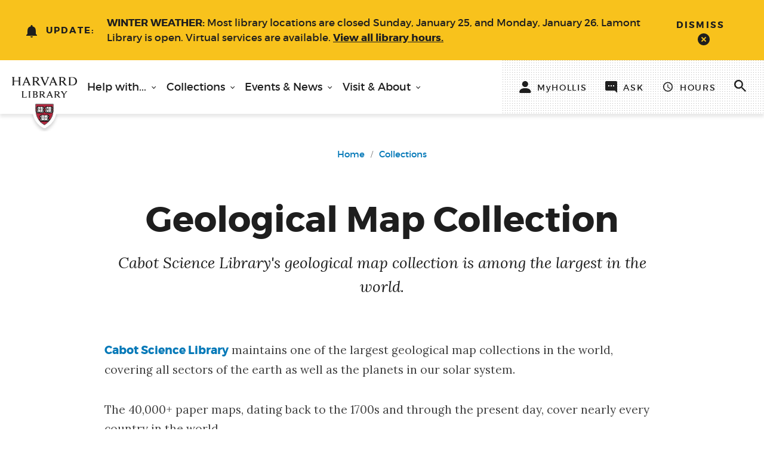

--- FILE ---
content_type: text/html; charset=UTF-8
request_url: https://library.harvard.edu/collections/geological-map-collection
body_size: 11279
content:
<!DOCTYPE html>
<html lang="en" dir="ltr" prefix="og: https://ogp.me/ns#">
  <head>
    <meta charset="utf-8" />
<meta name="description" content="Cabot Science Library&#039;s geological map collection is among the largest in the world." />
<link rel="canonical" href="https://library.harvard.edu/collections/geological-map-collection" />
<meta property="og:site_name" content="Harvard Library" />
<meta property="og:type" content="collection" />
<meta property="og:url" content="https://library.harvard.edu/collections/geological-map-collection" />
<meta property="og:title" content="Geological Map Collection" />
<meta property="og:description" content="Cabot Science Library&#039;s geological map collection is among the largest in the world." />
<meta name="twitter:card" content="summary_large_image" />
<meta name="twitter:title" content="Harvard Library - Geological Map Collection" />
<meta name="twitter:site" content="@harvardlibrary" />
<meta name="MobileOptimized" content="width" />
<meta name="HandheldFriendly" content="true" />
<meta name="viewport" content="width=device-width, initial-scale=1.0" />
<link rel="icon" href="/themes/custom/harvard/favicon.ico" type="image/vnd.microsoft.icon" />

    <title>Geological Map Collection | Harvard Library</title>
    <link rel="stylesheet" media="all" href="//fonts.googleapis.com/css?family=Lora:400,400i,700,700i" />
<link rel="stylesheet" media="all" href="/sites/default/files/css/css_yWeetGUhbRaxt0HepoTxQVmjn-19U4O7VIF2qeoUVfc.css?delta=1&amp;language=en&amp;theme=harvard&amp;include=eJxFy1EKgCAQRdENmS4pnjmoMaXMqNXuoyD6uR8H7lKEXJBewRYrTpMgnP28PM5F8MCABBe5ePCk7eK8R1MhiIKa9Nt_sX2v3XPWRMHopY0256FkRqZD3Vu7ldCZbnvpMds" />
<link rel="stylesheet" media="all" href="/sites/default/files/css/css_VovLAeKMxFpaRE_kHKTpK_4P0Uq1Iicpznudlxa9zb0.css?delta=2&amp;language=en&amp;theme=harvard&amp;include=eJxFy1EKgCAQRdENmS4pnjmoMaXMqNXuoyD6uR8H7lKEXJBewRYrTpMgnP28PM5F8MCABBe5ePCk7eK8R1MhiIKa9Nt_sX2v3XPWRMHopY0256FkRqZD3Vu7ldCZbnvpMds" />

    <script type="application/json" data-drupal-selector="drupal-settings-json">{"path":{"baseUrl":"\/","pathPrefix":"","currentPath":"node\/1506","currentPathIsAdmin":false,"isFront":false,"currentLanguage":"en"},"pluralDelimiter":"\u0003","gtag":{"tagId":"","consentMode":false,"otherIds":[],"events":[],"additionalConfigInfo":[]},"suppressDeprecationErrors":true,"ajaxPageState":{"libraries":"eJxlyEsOwyAMRdENUbyk6BEsQ-UEZEPa7L6fSRV1cqV7pDVRXgaE5J0g14-443nFLRSY1rSszZi0GT5wwDKJtgS9-Wq1D__jcWrdJXQYxNCLU7bZofEnce59Jq1eOAc_ffBGCc7hqPxw-jZuLU_lFyxkSB8","theme":"harvard","theme_token":null},"ajaxTrustedUrl":{"form_action_p_pvdeGsVG5zNF_XLGPTvYSKCf43t8qZYSwcfZl2uzM":true},"gtm":{"tagId":null,"settings":{"data_layer":"dataLayer","include_classes":false,"allowlist_classes":"google\nnonGooglePixels\nnonGoogleScripts\nnonGoogleIframes","blocklist_classes":"customScripts\ncustomPixels","include_environment":false,"environment_id":"","environment_token":""},"tagIds":["GTM-WSHSDQ5"]},"user":{"uid":0,"permissionsHash":"c3a0eec3649843fe7131ea257933f29c8cd98ab59889a13b3ebcd72658c66ed6"}}</script>
<script src="/sites/default/files/js/js_jAq7h4w8eRCQPyzMlTp8sa2eantNaMpwGluQxXDdxGI.js?scope=header&amp;delta=0&amp;language=en&amp;theme=harvard&amp;include=eJxLz89Pz0mNL0lM108HEjrpqHy9xKzEClTBXJ2MxKKyxKIU_fSc_KTEHN3i5KLMgpJiACiZHHc"></script>
<script src="/modules/contrib/google_tag/js/gtag.js?t9fmm2"></script>
<script src="/modules/contrib/google_tag/js/gtm.js?t9fmm2"></script>

  </head>
  <body class="path-node page-node-type-collection">
        <a href="#hl__main-id" class="visually-hidden focusable skip-link">
      Skip to main content
    </a>
    <noscript><iframe src="https://www.googletagmanager.com/ns.html?id=GTM-WSHSDQ5"
                  height="0" width="0" style="display:none;visibility:hidden"></iframe></noscript>

      <div class="dialog-off-canvas-main-canvas" data-off-canvas-main-canvas>
        <section class="region">
          <section id="hl__site-alert-banner" data-block-content-timestamp="1769364783" class="hl__site-alert-banner js-site-alert-banner">
      <div class="hl__site-alert-banner__container">
        <div class="hl__site-alert-banner__icon">
          <svg xmlns="http://www.w3.org/2000/svg" xmlns:xlink="http://www.w3.org/1999/xlink" width="18" height="21" viewBox="0 0 18 21"><g><g transform="translate(-37 47)"><path id="qy38a" d="M52.88-32.18V-38a6.87 6.87 0 0 0-5.29-6.69v-.72a1.59 1.59 0 1 0-3.18 0v.72A6.87 6.87 0 0 0 39.12-38v5.82L37-30.06V-29h18v-1.06l-2.12-2.12zM44-28a2 2 0 1 0 4 0h-4z"></path></g></g></svg>
        </div>
        <div class="hl__site-alert-banner__label">Update:</div>
        <div class="hl__site-alert-banner__message">
          <section class="hl__rich-text">
              <p><strong>WINTER WEATHER: </strong>Most library locations are closed Sunday, January 25, and Monday, January 26. Lamont Library is open. Virtual services are available. <a href="https://library.harvard.edu/libraries">View all library hours.</a></p>

          </section>
        </div>
      </div>
      <div class="hl__site-alert-banner__dismiss">
        <div class="hl__site-alert-banner__dismiss--button">
          <button type="button" class="hl__button hl__button--small" aria-label="dismiss alert">
            <div class="hl__site-alert-banner__dismiss--text">Dismiss</div>
            <span class="hl__button__icon"><svg width="16px" height="16px" viewBox="0 0 16 16" version="1.1" xmlns="http://www.w3.org/2000/svg" xmlns:xlink="http://www.w3.org/1999/xlink">
  <g stroke="none" stroke-width="1" fill="none" fill-rule="evenodd">
    <g transform="translate(-239.000000, -476.000000)">
      <g transform="translate(145.000000, 187.000000)">
        <g transform="translate(30.000000, 237.000000)" fill="#1E1E1E">
          <g transform="translate(71.939340, 60.060660) rotate(-315.000000) translate(-71.939340, -60.060660) translate(63.939340, 51.560660)">
            <path d="M8,0.414213562 C3.584,0.414213562 -1.42108547e-13,3.99821356 -1.42108547e-13,8.41421356 C-1.42108547e-13,12.8302136 3.584,16.4142136 8,16.4142136 C12.416,16.4142136 16,12.8302136 16,8.41421356 C16,3.99821356 12.416,0.414213562 8,0.414213562 L8,0.414213562 Z M12,9.21421356 L8.8,9.21421356 L8.8,12.4142136 L7.2,12.4142136 L7.2,9.21421356 L4,9.21421356 L4,7.61421356 L7.2,7.61421356 L7.2,4.41421356 L8.8,4.41421356 L8.8,7.61421356 L12,7.61421356 L12,9.21421356 L12,9.21421356 Z"></path>
          </g>
        </g>
      </g>
    </g>
  </g>
</svg>
</span>
          </button>
        </div>
      </div>
    </section>
  
  </section>


  
  <section class="hl__header region js-header">
    <nav class="hl__header__container" aria-label="main">
      <div class="hl__header__logo">
        <section class="hl__linked-image">
          <a href="/" title="Harvard Library Homepage">
            <img class="hl__image " alt="Harvard Library Homepage" height="82" width="110" src="/themes/custom/harvard/assets/images/logo-final.svg">
          </a>
        </section>
      </div>

      <div class="hl__header__menu">
        <section class="hl__main-nav js-main-nav">
          <button class="hl__hamburger-button js-hamburger-button" type="button" aria-label="open or close the Main Navigation">
            <span class="hl__hamburger-button__icon"></span>
          </button>
          <div class="hl__main-nav__wrapper">
            <div class="hl__main-nav__container">
                

<div class="hl__main-nav__menu">
          <div  class="hl__main-nav__menu-item js-main-nav-menu">
      <button aria-expanded="false" class="hl__main-nav__top-link js-main-nav-top-link" id="hl__top-link-1">
        Help with...
      </button>
      <div class="hl__main-nav__sub-menu js-main-nav-sub-menu">
        <button aria-label="close sub menu" class="hl__button hl__button--small js-main-nav-back-button" type="button">back</button>
        <ul class="hl__main-nav__items" role="menu" aria-labelledby="hl__top-link-1">
                                    <li role="menuitem" class="hl__main-nav__item js-main-nav-sub-menu-item">
        <a href="/services-tools" class="hl__link-tag" data-ga-link="Header Nav" data-drupal-link-system-path="node/1326"><span>All Services, Tools & Catalogs</span></a>
      </li>
          <li role="menuitem" class="hl__main-nav__item js-main-nav-sub-menu-item">
        <a href="/how-to/use-harvard-library-alum" class="hl__link-tag" data-ga-link="Header Nav" data-drupal-link-system-path="node/1416"><span>Alumni Access</span></a>
      </li>
          <li role="menuitem" class="hl__main-nav__item js-main-nav-sub-menu-item">
        <a href="/how-to/borrow-renew-and-return-library-materials" class="hl__link-tag" data-ga-link="Header Nav" data-drupal-link-system-path="node/1306"><span>Borrowing</span></a>
      </li>
          <li role="menuitem" class="hl__main-nav__item js-main-nav-sub-menu-item">
        <a href="/how-to/get-support-research-publishing" title="Get Remote Support for Research &amp; Publishing" class="hl__link-tag" data-ga-link="Header Nav" data-drupal-link-system-path="node/9426"><span>Research & Publishing</span></a>
      </li>
          <li role="menuitem" class="hl__main-nav__item js-main-nav-sub-menu-item">
        <a href="https://library.harvard.edu/services-tools/scan-deliver" class="hl__link-tag" data-ga-link="Header Nav"><span>Scan & Deliver</span></a>
      </li>
          <li role="menuitem" class="hl__main-nav__item js-main-nav-sub-menu-item">
        <a href="/how-to/teach-harvard-library" class="hl__link-tag" data-ga-link="Header Nav" data-drupal-link-system-path="node/1356"><span>Teaching</span></a>
      </li>
      
                  </ul>
      </div>
    </div>
      <div  class="hl__main-nav__menu-item js-main-nav-menu">
      <button aria-expanded="false" class="hl__main-nav__top-link js-main-nav-top-link" id="hl__top-link-2">
        Collections
      </button>
      <div class="hl__main-nav__sub-menu js-main-nav-sub-menu">
        <button aria-label="close sub menu" class="hl__button hl__button--small js-main-nav-back-button" type="button">back</button>
        <ul class="hl__main-nav__items" role="menu" aria-labelledby="hl__top-link-2">
                                    <li role="menuitem" class="hl__main-nav__item js-main-nav-sub-menu-item">
        <a href="/collections/explore-collections" class="hl__link-tag" data-ga-link="Header Nav" data-drupal-link-system-path="node/341"><span>Explore Collections</span></a>
      </li>
          <li role="menuitem" class="hl__main-nav__item js-main-nav-sub-menu-item">
        <a href="https://curiosity.lib.harvard.edu/" class="hl__link-tag" data-ga-link="Header Nav"><span>Curated Digital Collections</span></a>
      </li>
          <li role="menuitem" class="hl__main-nav__item js-main-nav-sub-menu-item">
        <a href="https://library.harvard.edu/services-tools/collections-explorer" class="hl__link-tag" data-ga-link="Header Nav"><span>Search Collections with AI (Beta)</span></a>
      </li>
          <li role="menuitem" class="hl__main-nav__item js-main-nav-sub-menu-item">
        <a href="/how-to/use-special-collections-and-archives" class="hl__link-tag" data-ga-link="Header Nav" data-drupal-link-system-path="node/1311"><span>How to Use Special Collections & Archives</span></a>
      </li>
          <li role="menuitem" class="hl__main-nav__item js-main-nav-sub-menu-item">
        <a href="/how-to/choose-search-tool" class="hl__link-tag" data-ga-link="Header Nav" data-drupal-link-system-path="node/11134"><span>How to Choose a Search Tool</span></a>
      </li>
          <li role="menuitem" class="hl__main-nav__item js-main-nav-sub-menu-item">
        <a href="/collections/exhibits" class="hl__link-tag" data-ga-link="Header Nav" data-drupal-link-system-path="node/1441"><span>What's on Exhibit</span></a>
      </li>
      
                  </ul>
      </div>
    </div>
      <div  class="hl__main-nav__menu-item js-main-nav-menu">
      <button aria-expanded="false" class="hl__main-nav__top-link js-main-nav-top-link" id="hl__top-link-3">
        Events &amp; News
      </button>
      <div class="hl__main-nav__sub-menu js-main-nav-sub-menu">
        <button aria-label="close sub menu" class="hl__button hl__button--small js-main-nav-back-button" type="button">back</button>
        <ul class="hl__main-nav__items" role="menu" aria-labelledby="hl__top-link-3">
                                    <li role="menuitem" class="hl__main-nav__item js-main-nav-sub-menu-item">
        <a href="https://libcal.library.harvard.edu/calendar/main" title="Upcoming Events" class="hl__link-tag" data-ga-link="Header Nav"><span>Events</span></a>
      </li>
          <li role="menuitem" class="hl__main-nav__item js-main-nav-sub-menu-item">
        <a href="/about/news" class="hl__link-tag" data-ga-link="Header Nav" data-drupal-link-system-path="node/116"><span>News</span></a>
      </li>
      
                  </ul>
      </div>
    </div>
      <div  class="hl__main-nav__menu-item js-main-nav-menu">
      <button aria-expanded="false" class="hl__main-nav__top-link js-main-nav-top-link" id="hl__top-link-4">
        Visit &amp; About
      </button>
      <div class="hl__main-nav__sub-menu js-main-nav-sub-menu">
        <button aria-label="close sub menu" class="hl__button hl__button--small js-main-nav-back-button" type="button">back</button>
        <ul class="hl__main-nav__items" role="menu" aria-labelledby="hl__top-link-4">
                                    <li role="menuitem" class="hl__main-nav__item js-main-nav-sub-menu-item">
        <a href="/libraries" class="hl__link-tag" data-ga-link="Header Nav" data-drupal-link-system-path="node/171"><span>Locations & Hours</span></a>
      </li>
          <li role="menuitem" class="hl__main-nav__item js-main-nav-sub-menu-item">
        <a href="/visitor-access" class="hl__link-tag" data-ga-link="Header Nav" data-drupal-link-system-path="node/3186"><span>Visitor Access</span></a>
      </li>
          <li role="menuitem" class="hl__main-nav__item js-main-nav-sub-menu-item">
        <a href="/spaces" class="hl__link-tag" data-ga-link="Header Nav" data-drupal-link-system-path="spaces"><span>Find a Space</span></a>
      </li>
          <li role="menuitem" class="hl__main-nav__item js-main-nav-sub-menu-item">
        <a href="/visit-about/grants-fellowships" class="hl__link-tag" data-ga-link="Header Nav" data-drupal-link-system-path="node/1586"><span>Grants & Fellowships</span></a>
      </li>
          <li role="menuitem" class="hl__main-nav__item js-main-nav-sub-menu-item">
        <a href="/staff" class="hl__link-tag" data-ga-link="Header Nav" data-drupal-link-system-path="node/1466"><span>Staff Profiles</span></a>
      </li>
          <li role="menuitem" class="hl__main-nav__item js-main-nav-sub-menu-item">
        <a href="/visit-about/about-harvard-library" class="hl__link-tag" data-ga-link="Header Nav" data-drupal-link-system-path="node/10241"><span>About Harvard Library</span></a>
      </li>
          <li role="menuitem" class="hl__main-nav__item js-main-nav-sub-menu-item">
        <a href="/visit-about/policies" class="hl__link-tag" data-ga-link="Header Nav" data-drupal-link-system-path="node/11906"><span>Policies</span></a>
      </li>
      
                  </ul>
      </div>
    </div>
  
</div>



  

<div class="hl__main-nav__utility-nav">
  <section class="hl__utility-nav js-utility-nav">
                                                                                    <div class="js-utility-nav-item hl__utility-nav__link js-utility-nav-item--hollis">
                                                  <a href="https://hollis.harvard.edu/primo-explore/account?vid=HVD2&amp;section=overview&amp;lang=en_US" data-icon="user" data-show-title="yes" data-item-type="link" data-item-label="hollis" class="hl__utility-nav__item" title="Sign in to HOLLIS">              <span class="hl__utility-nav__icon hl__utility-nav__item--hollis" aria-hidden="true">
                <svg width="20px" height="20px" viewBox="0 0 20 20" version="1.1" xmlns="http://www.w3.org/2000/svg" xmlns:xlink="http://www.w3.org/1999/xlink" role="img" aria-labelledby="user-icon" style="pointer-events:none">
      <title id="user-icon">Sign in to HOLLIS</title>
    <g stroke="none" stroke-width="1" fill="none" fill-rule="evenodd">
    <g transform="translate(-1156.000000, -35.000000)">
      <g transform="translate(1065.000000, 1.000000)">
        <g transform="translate(91.000000, 34.000000)" fill="#1E1E1E" fill-rule="nonzero">
          <path d="M17.5774327,20 C18.8046827,20 19.8251827,18.9925 19.5558077,17.795125 C18.5516827,13.333125 14.5650577,11.875 9.79980771,11.875 C5.03454521,11.875 1.04763271,13.333125 0.0435327056,17.795125 C-0.225904794,18.9925 0.794582706,20 2.02188271,20 L17.5774327,20 Z"></path>
          <path d="M14.7996827,5 C14.7996827,7.761375 12.5610577,10 9.79968271,10 C7.03823271,10 4.79965771,7.761375 4.79965771,5 C4.79965771,2.238575 7.03823271,0 9.79968271,0 C12.5610577,0 14.7996827,2.238575 14.7996827,5 Z"></path>
        </g>
      </g>
    </g>
  </g>
</svg>

              </span>
                              <span class="hl__utility-nav__text hl__utility-nav__item--hollis ">MyHOLLIS</span>
                          </a>
              </div>
                                                                            <div class="js-utility-nav-item hl__utility-nav__button js-utility-nav-item--ask">
                  <button class="hl__utility-nav__item js-utility-nav-button hl__utility-nav__item--ask" id="hl__utility-nav__button-2" title="Ask a Librarian, contact us with your question" aria-expanded="false">
                          <span class="hl__utility-nav__icon hl__utility-nav__item--ask" aria-hidden="true">
              <svg xmlns="http://www.w3.org/2000/svg" xmlns:xlink="http://www.w3.org/1999/xlink" width="20" height="20" viewBox="0 0 20 20" role="img" aria-labelledby="ask-icon" style="pointer-events:none">
      <title id="ask-icon">Ask a Librarian, contact us with your question</title>
    <g>
    <g transform="translate(-34 -74)"><path d="M41 81h-2v2h2zm4 0h-2v2h2zm4 0h-2v2h2zm3-7a2 2 0 0 1 2 2v18l-4-4H36a2 2 0 0 1-2-2V76c0-1.1.9-2 2-2z"></path>
    </g>
  </g>
</svg>

            </span>
                              <span class="hl__utility-nav__text hl__utility-nav__item--ask ">Ask</span>
                                    </button>
                      <div class="hl__utility-nav__dropdown  js-utility-nav-dropdown">
  <button type="button" class="hl__button hl__button--small   js-utility-nav-back-button " aria-label="close dropdown menu">
    back
  </button>
  <div class="hl__utility-nav__dropdown-container">
    <section class="hl__dropdown-tray">
      <div class="hl__dropdown-tray__container">
        <div class="hl__dropdown-tray__columns hl__dropdown-tray__columns--searchbox">
          <h2 class="hl__comp-heading">Ask <span class="hl__dropdown-tray__heading--lora">a Librarian</span></h2>
          <section class="hl__single-input-form  ">
            <form class="hl__single-input-form__form" action="https://ask.library.harvard.edu/search" method="GET" autocomplete="off">
              <label class="hl__label hl__label--inline" for="text-input">Ask a librarian</label>
              <div class="hl__single-input-form__input-group">
                                  <input class="hl__input hl__input--inline js-is-required" name="q" id="text-input" type="text" placeholder="Try &quot;printer help&quot; or &quot;Zotero&quot;" data-type="text" required="" autocomplete="off">
                                <button type="submit" class="hl__button hl__button--small hl__button--inline" aria-label="">
                  Go
                </button>
              </div>
            </form>
          </section>
        </div>
        <div class="hl__dropdown-tray__columns hl__dropdown-tray__columns--links">
          <div class="hl__linked-list hl__linked-list--no-bullets ">
            <h2 class="hl__comp-heading  ">More help options</h2>
            <ul class="hl__linked-list__items">
                              <li class="hl__linked-list__item">
                  <a href="/services-tools/library-liaisons" class="hl__link-tag">Find my subject liaison</a>
                </li>
                              <li class="hl__linked-list__item">
                  <a href="https://harvard.az1.qualtrics.com/jfe/form/SV_09DXHPBmaMSnqdL" class="hl__link-tag">Request a research appointment</a>
                </li>
                          </ul>
          </div>
          <!-- "Library.Harvard Chat Widget" embedded from ask.library.harvard.edu -->
          <!-- update styles in sprinshare interface -->
          <div id="hl__chat-button">
            <div id="libchat_90b85bdd1489a074045c2519ad2fc1a5" class="hl__chat-button">
              <p class="hl__chat-button__placeholder">Let's chat!</p>
            </div>
          </div>
        </div>
      </div>
    </section>
  </div>
</div>
                                            </div>
                                                                            <div class="js-utility-nav-item hl__utility-nav__button js-utility-nav-item--hours">
                  <button class="hl__utility-nav__item js-utility-nav-button hl__utility-nav__item--hours" id="hl__utility-nav__button-3" title="Library locations and hours" aria-expanded="false">
                          <span class="hl__utility-nav__icon hl__utility-nav__item--hours" aria-hidden="true">
              <svg height="31" viewBox="0 0 30 31" width="30" xmlns="http://www.w3.org/2000/svg" xmlnsxlink="http://www.w3.org/1999/xlink" role="img" aria-labelledby="clock-icon" style="pointer-events:none">
      <title id="clock-icon">Library locations and hours</title>
    <g>
    <g transform="translate(-188 -510)">
      <g>
        <path fill="#fad154" d="M202.99 512.5a12.5 12.5 0 1 1 0 25.01 12.5 12.5 0 0 1 0-25.01zM203 535a10 10 0 1 0 0-20 10 10 0 0 0 0 20z"></path>
      </g>
      <g>
        <path fill="#fad154" d="M203.63 518.75h-1.88v7.5l6.56 3.94.94-1.54-5.63-3.34z"></path>
      </g>
    </g>
  </g>
</svg>

            </span>
                              <span class="hl__utility-nav__text hl__utility-nav__item--hours ">Hours</span>
                                    </button>
                                <div class="hl__utility-nav__dropdown  js-utility-nav-dropdown">
  <button type="button" class="hl__button hl__button--small   js-utility-nav-back-button " aria-label="close dropdown menu">
    back
  </button>
  <div class="hl__utility-nav__dropdown-container">
                  <section class="hl__featured-libraries">
      <div class="hl__featured-libraries__container">
        <div class="hl__featured-libraries__today">
          <h2>
            <span class="hl__highlighted-text">Monday, Jan 26, 2026</span>
          </h2>
        </div>
                  <ul class="hl__featured-libraries__items">
              <li class="hl__featured-libraries__item">
    

  <h3 class="hl__featured-libraries__name" ><a href="/libraries/widener" class="hl__link-tag"><span>Widener Library</span>
</a></h3>

<div class="hl__featured-libraries__hours">
  <span class="hl__featured-libraries__icon">
    <svg height="31" viewBox="0 0 30 31" width="30" xmlns="http://www.w3.org/2000/svg" xmlnsxlink="http://www.w3.org/1999/xlink">
  <g>
    <g transform="translate(-188 -510)">
      <g>
        <path fill="#fad154" d="M202.99 512.5a12.5 12.5 0 1 1 0 25.01 12.5 12.5 0 0 1 0-25.01zM203 535a10 10 0 1 0 0-20 10 10 0 0 0 0 20z"></path>
      </g>
      <g>
        <path fill="#fad154" d="M203.63 518.75h-1.88v7.5l6.56 3.94.94-1.54-5.63-3.34z"></path>
      </g>
    </g>
  </g>
</svg>
  </span>
  <span class="hl__featured-libraries__status">Today</span>
  <span class="hl__featured-libraries__time">Closed
        
            Winter storm (staff working remotely)</span>
</div>

  </li>
  <li class="hl__featured-libraries__item">
    

  <h3 class="hl__featured-libraries__name" ><a href="/libraries/lamont" class="hl__link-tag"><span>Lamont Library</span>
</a></h3>

<div class="hl__featured-libraries__hours">
  <span class="hl__featured-libraries__icon">
    <svg height="31" viewBox="0 0 30 31" width="30" xmlns="http://www.w3.org/2000/svg" xmlnsxlink="http://www.w3.org/1999/xlink">
  <g>
    <g transform="translate(-188 -510)">
      <g>
        <path fill="#fad154" d="M202.99 512.5a12.5 12.5 0 1 1 0 25.01 12.5 12.5 0 0 1 0-25.01zM203 535a10 10 0 1 0 0-20 10 10 0 0 0 0 20z"></path>
      </g>
      <g>
        <path fill="#fad154" d="M203.63 518.75h-1.88v7.5l6.56 3.94.94-1.54-5.63-3.34z"></path>
      </g>
    </g>
  </g>
</svg>
  </span>
  <span class="hl__featured-libraries__status">Today</span>
  <span class="hl__featured-libraries__time"></span>
</div>

  </li>
  <li class="hl__featured-libraries__item">
    

  <h3 class="hl__featured-libraries__name" ><a href="/libraries/cabot" class="hl__link-tag"><span>Cabot Science Library</span>
</a></h3>

<div class="hl__featured-libraries__hours">
  <span class="hl__featured-libraries__icon">
    <svg height="31" viewBox="0 0 30 31" width="30" xmlns="http://www.w3.org/2000/svg" xmlnsxlink="http://www.w3.org/1999/xlink">
  <g>
    <g transform="translate(-188 -510)">
      <g>
        <path fill="#fad154" d="M202.99 512.5a12.5 12.5 0 1 1 0 25.01 12.5 12.5 0 0 1 0-25.01zM203 535a10 10 0 1 0 0-20 10 10 0 0 0 0 20z"></path>
      </g>
      <g>
        <path fill="#fad154" d="M203.63 518.75h-1.88v7.5l6.56 3.94.94-1.54-5.63-3.34z"></path>
      </g>
    </g>
  </g>
</svg>
  </span>
  <span class="hl__featured-libraries__status">Today</span>
  <span class="hl__featured-libraries__time">Closed
        
            Winter storm (staff working remotely)</span>
</div>

  </li>

                          <li class="hl__featured-libraries__item hl__featured-libraries__item--more">
                <h3 class="hl__featured-libraries__all"><span>see all locations</span></h3>
                <div class="hl__featured-libraries__see-more">
              <span class="hl__featured-libraries__more-icon">
                <svg height="31" viewBox="0 0 30 31" width="30" xmlns="http://www.w3.org/2000/svg" xmlnsxlink="http://www.w3.org/1999/xlink">
  <g>
    <g transform="translate(-188 -510)">
      <g>
        <path fill="#fad154" d="M202.99 512.5a12.5 12.5 0 1 1 0 25.01 12.5 12.5 0 0 1 0-25.01zM203 535a10 10 0 1 0 0-20 10 10 0 0 0 0 20z"></path>
      </g>
      <g>
        <path fill="#fad154" d="M203.63 518.75h-1.88v7.5l6.56 3.94.94-1.54-5.63-3.34z"></path>
      </g>
    </g>
  </g>
</svg>
              </span>
                  <span class="hl__featured-libraries__more-link">
                      <a href="/libraries?active_filter=1" class="hl__link-tag hl__link-tag--with-arrow" #title="See more library hours"><span>Hours for all 25&plus; locations</span></a>

                  </span>
                </div>
              </li>
                      </ul>
              </div>
    </section>
  

      </div>
</div>
                                  </div>
                                                                            <div class="js-utility-nav-item hl__utility-nav__button js-utility-nav-item--search">
                  <button class="hl__utility-nav__item js-utility-nav-button hl__utility-nav__item--search" id="hl__utility-nav__button-4" title="Search" aria-expanded="false">
                          <span class="hl__utility-nav__icon hl__utility-nav__item--search" aria-hidden="true">
              <svg xmlns="http://www.w3.org/2000/svg" xmlns:xlink="http://www.w3.org/1999/xlink" width="17" height="17" viewBox="0 0 17 17" role="img" aria-labelledby="search-icon" style="pointer-events:none">
      <title id="search-icon">Search</title>
    <g>
    <g transform="translate(-158 -656)"><path d="M170.15 666.7l4.85 4.85-1.45 1.45-4.86-4.85v-.77l-.26-.27a6.32 6.32 0 1 1 .68-.68l.27.26zm-5.83 0a4.37 4.37 0 1 0 .01-8.74 4.37 4.37 0 0 0-.01 8.73z"></path></g>
  </g>
</svg>

            </span>
                                    </button>
                                          <div class="hl__utility-nav__dropdown js-utility-nav-dropdown">
  <button type="button" class="hl__button hl__button--small js-utility-nav-back-button" aria-label="close dropdown menu" tabindex="-1"><span class="hl__button__text">back</span></button>
  <div class="hl__utility-nav__dropdown-container">
    <section class="hl__single-input-form hl__single-input-form--clear js-search-dropdown">
      <form class="hl__single-input-form__form" action="/search" method="GET" autocomplete="off">
        <label class="hl__label hl__label--hidden" for="utility-nav-search-input">Search website or HOLLIS catalog</label>
        <div class="hl__single-input-form__input-group">
          <input class="hl__input hl__input--inline js-is-required" name="keywords" id="utility-nav-search-input" type="text" placeholder="" data-type="text" required="" autocomplete="off" />
          <button type="submit" class="hl__button hl__button--small hl__button--inline" aria-label=""><span class="hl__button__text">Search</span></button>
        </div>
        <div class="hl__single-input-form__dropdown">
          <div class="hl__single-input-form__dropdown-item">
            <a href="#" alt="search in website" id="search-website-link" tabindex="0">
              <div class="hl__single-input-form__search-term"></div>
              in <span>website (library.harvard)</span>
            </a>
          </div>
          <div class="hl__single-input-form__dropdown-item">
            <a href="#" alt="search in library catalog" id="search-hollis-link" tabindex="0">
              <div class="hl__single-input-form__search-term"></div>
              in <span>library catalog &amp; articles (HOLLIS)</span>
            </a>
          </div>
        </div>
      </form>
    </section>
    <div class="hl__utility-nav__helper-text">
      <section class="hl__rich-text">
        <p>Search website or HOLLIS catalog</p>
      </section>
    </div>
  </div>
</div>
                        </div>
      
  </section>
</div>



            </div>
          </div>
        </section>
      </div>
    </nav>
  </section>
  <div class="hl__header__sticky-gap"></div>


<main id="hl__main-id" class="hl__full-template" tabindex="-1">

  
        <section class="hl__full-template__pre-content region">
      <div id="block-breadcrumbs">
            <nav role="navigation" aria-labelledby="system-breadcrumb"  class="hl__breadcrumb">
    <h2 id="system-breadcrumb" class="visually-hidden">Breadcrumb</h2>

    <ul class="hl__breadcrumb__items">
                        <li class="hl__breadcrumb__item">
            <a href="/"  class="hl__link-tag" data-ga-link="Breadcrumb" title="Home">Home</a>
          </li>
                                <li class="hl__breadcrumb__item">
            <a href="/collections/explore-collections"  class="hl__link-tag" data-ga-link="Breadcrumb" title="Collections">Collections</a>
          </li>
                  </ul>
  </nav>

      </div>

  
    <section class="hl__page-header">
  <div class="hl__page-header__container">
    <div class="hl__page-header__page-title">
      <h1 class="hl__page-title"><span>Geological Map Collection</span>
</h1>
    </div>
    <div class="hl__page-header__sub-text">
      <div class="hl__sub-text">  Cabot Science Library&#039;s geological map collection is among the largest in the world.
</div>
    </div>
  </div>
</section>

  <div class="hl__collection-details__online-collection">
    
  </div>






  


  </section>

  
    <section class="hl__full-template__main-content region">
    <div data-drupal-messages-fallback class="hidden"></div>
<div id="block-harvard-content">
  
    
      
<article class="node node--type-collection node--view-mode-full hl__full-template__page-content hl__full-template__page-content--full hl__collection-details">
  

      <div class="hl__collection-details__main-image">
      
    </div>
  
  <section class="hl__rich-text">
    
  <section class="hl__rich-text"><p><a data-entity-substitution="canonical" data-entity-type="node" data-entity-uuid="54f21715-9bc8-453d-a049-f018726dedda" href="/libraries/cabot" title="Cabot Science Library">Cabot Science Library</a>&nbsp;maintains one of the largest geological map collections in the world, covering all sectors of the earth as well as the planets in our solar system.</p>

<p>The 40,000+ paper maps, dating back to the 1700s and through the present day, cover nearly every country in the world.</p>

<p>Type of maps include:</p>

<ul>
	<li>surface and bedrock</li>
	<li>topographical</li>
	<li>tectonic</li>
	<li>hydrological</li>
	<li>mineralogical</li>
	<li>mining and other economic maps (e.g. coal, gas and oil)</li>
	<li>gravimetric</li>
</ul>

<p>The collection has a very strong focus on New England and includes more specific collections, such as a set of Boston tunnel maps.</p>

<p>A significant amount of the collection is derived from the U.S. Geological Survey, as well as similar national surveys in Canada, the United Kingdom, Russia and Australia.</p>

<p>Maps are collected in all languages and scales vary from very small to quite large.</p></section>

  </section>

  <div class="hl__collection-details__columns">
    <div class="hl__collection-details__divider"></div>
    <div class="hl__collection-details__how-to">
      <section class="hl__rich-text hl__rich-text--small">
        <h2 class="hl__comp-heading">Accessing These Materials</h2>
          <p>Print indexes are available for many regions, but all maps have been catalogued and are accessible via HOLLIS, where you can search by title, subject or cartographer.</p>

      </section>

          </div>
    <div class="hl__collection-details__ctas">
      <section class="hl__contact-list">
        <div class="hl__contact-list__container">
          <h2 class="hl__comp-heading ">Contact</h2>
          <div class="hl__contact-list__items">
            <section class="hl__contact-info">
                              <div class="hl__contact-info__department">  Michael Leach
</div>
<div class="hl__contact-info__list">
  <div class="hl__contact-info__section">

          <ul class="hl__contact-info__items hl__contact-info__items--email">
        <li class="hl__contact-info__item">
          <span class="hl__contact-info__icon" aria-hidden="true">
            <svg height="12px" version="1.1" viewbox="0 0 15 12" width="15px" xmlns="http://www.w3.org/2000/svg" xmlns:xlink="http://www.w3.org/1999/xlink">
    <defs>
    </defs>
    <g fill-rule="evenodd" id="Press-Release" stroke="none" stroke-width="1">
        <g id="press-release---final" transform="translate(-845.000000, -677.000000)">
            <g id="for-the-media" transform="translate(801.000000, 512.000000)">
                <path d="M57.5,165 L45.5,165 C44.675,165 44.0075,165.675 44.0075,166.5 L44,175.5 C44,176.325 44.675,177 45.5,177 L57.5,177 C58.325,177 59,176.325 59,175.5 L59,166.5 C59,165.675 58.325,165 57.5,165 L57.5,165 Z M58,168.428571 L52,172 L46,168.428571 L46,167 L52,170.571429 L58,167 L58,168.428571 L58,168.428571 Z" id="Icon">
                </path>
            </g>
        </g>
    </g>
</svg>
          </span>
          <span class="hl__contact-info__email">
            <a class="hl__link-tag  " href="mailto:mrleach@fas.harvard.edu">
              <span class="hl__visually-hidden">email:</span>
              <span>Email</span>
            </a>
          </span>
        </li>
      </ul>
    
          <ul class="hl__contact-info__items hl__contact-info__items--phone">
        <li class="hl__contact-info__item">
          <span class="hl__contact-info__icon" aria-hidden="true">
            <svg height="15px" version="1.1" viewbox="0 0 15 15" width="15px" xmlns="http://www.w3.org/2000/svg" xmlns:xlink="http://www.w3.org/1999/xlink">
    <defs>
    </defs>
    <g fill-rule="evenodd" id="Press-Release" stroke="none" stroke-width="1">
        <g id="press-release---final" transform="translate(-846.000000, -702.000000)">
            <g id="for-the-media" transform="translate(801.000000, 512.000000)">
                <path d="M48.0166667,196.491667 C49.2166667,198.85 51.15,200.775 53.5083333,201.983333 L55.3416667,200.15 C55.5666667,199.925 55.9,199.85 56.1916667,199.95 C57.125,200.258333 58.1333333,200.425 59.1666667,200.425 C59.625,200.425 60,200.8 60,201.258333 L60,204.166667 C60,204.625 59.625,205 59.1666667,205 C51.3416667,205 45,198.658333 45,190.833333 C45,190.375 45.375,190 45.8333333,190 L48.75,190 C49.2083333,190 49.5833333,190.375 49.5833333,190.833333 C49.5833333,191.875 49.75,192.875 50.0583333,193.808333 C50.15,194.1 50.0833333,194.425 49.85,194.658333 L48.0166667,196.491667 L48.0166667,196.491667 Z" id="Icon">
                </path>
            </g>
        </g>
    </g>
</svg>
          </span>
          <a class="hl__contact-info__phone" href="tel:+6174950791">
            <span class="hl__contact-info__label hl__visually-hidden">Phone number</span>
            617-495-0791
          </a>
        </li>
      </ul>
    
  </div>

</div>
                          </section>
          </div>
        </div>
      </section>

          </div>
  </div>

  
  
  </article>

  </div>

  </section>


        <section class="hl__full-template__post-content region">
    <div id="block-newslettersignupblock">
  
    
      <section class="hl__single-input-form"><form class="newsletter-signup hl__single-input-form__form" data-drupal-selector="newsletter-signup" action="/collections/geological-map-collection" method="post" id="newsletter-signup" accept-charset="UTF-8">
  <label class="hl__label hl__label--inline" data-drupal-selector="edit-title" for="edit-email-address" id="edit-title">Stay in the know</label><div class="hl__single-input-form__input-group">
<input placeholder="Email Address" class="hl__input hl__input--inline js-is-required form-email required" data-twig-suggestion="newsletter_signup_email" data-drupal-selector="edit-email-address" type="email" id="edit-email-address" name="email_address" value="" maxlength="254" required="required" />

<button class="hl__button hl__button--small hl__button--inline button js-form-submit form-submit" data-twig-suggestion="newsletter_signup_submit" data-drupal-selector="edit-submit" type="submit" id="edit-submit" name="op" value="Sign up" data-ga-link="Form: Email Full-Width">
  Sign up  
</button></div><input autocomplete="off" data-drupal-selector="form-ijarxagv00pjrtrw8iabvtghmhl4gdwj2b4epcalmnm" type="hidden" name="form_build_id" value="form-IjArxagV00PjrtRw8iAbVtghMHL4gDWj2B4ePcAlmnM" />
<input data-drupal-selector="edit-newsletter-signup" type="hidden" name="form_id" value="newsletter_signup" />

</form>
</section>
  </div>

  </section>

  </main>

  <footer role="contentinfo">
    <section>  <section class="region hl__footer">
    <div class="hl__footer__container">
      <div class="hl__footer__logo">
        <section class="hl__linked-image">
          <a href="/" title="Harvard Library">
            <img class="hl__image" alt="Harvard Library Logo" height="24" width="270" src="/themes/custom/harvard/assets/images/logo-large.svg">
          </a>
        </section>
      </div>

        
<div class="hl__footer__links">
                <div class="hl__footer__column">
        <nav class="hl__footer-nav" aria-label="footer 1 of 2">
          <ul class="hl__footer-nav__items">
                          
              <li data-ga-link="Footer Links" class="hl__footer-nav__item">
                <a href="/support-library" class="hl__link-tag" data-drupal-link-system-path="node/5341"><span>Giving to the Library</span></a>
              </li>
                          
              <li data-ga-link="Footer Links" class="hl__footer-nav__item">
                <a href="https://provost.harvard.edu/" class="hl__link-tag"><span>Office of the Provost</span></a>
              </li>
                          
              <li data-ga-link="Footer Links" class="hl__footer-nav__item">
                <a href="https://hollis.harvard.edu/" class="hl__link-tag"><span>HOLLIS</span></a>
              </li>
                          
              <li data-ga-link="Footer Links" class="hl__footer-nav__item">
                <a href="https://hollisarchives.lib.harvard.edu/" class="hl__link-tag"><span>HOLLIS for Archival Discovery</span></a>
              </li>
                          
              <li data-ga-link="Footer Links" class="hl__footer-nav__item">
                <a href="http://nrs.harvard.edu/urn-3:hul.ois:databases" class="hl__link-tag"><span>Databases</span></a>
              </li>
                      </ul>
        </nav>
      </div>
          <div class="hl__footer__column">
        <nav class="hl__footer-nav" aria-label="footer 2 of 2">
          <ul class="hl__footer-nav__items">
                          
              <li data-ga-link="Footer Links" class="hl__footer-nav__item">
                <a href="/library-newsletters-social-media" class="hl__link-tag" data-drupal-link-system-path="node/10856"><span>Newsletters/Social</span></a>
              </li>
                          
              <li data-ga-link="Footer Links" class="hl__footer-nav__item">
                <a href="https://staff.library.harvard.edu" class="hl__link-tag"><span>Staff Portal</span></a>
              </li>
                          
              <li data-ga-link="Footer Links" class="hl__footer-nav__item">
                <a href="https://library.harvard.edu/accessibility" class="hl__link-tag"><span>Library Accessibility</span></a>
              </li>
                          
              <li data-ga-link="Footer Links" class="hl__footer-nav__item">
                <a href="https://nrs.harvard.edu/urn-3:hul.ois:reportaproblem" class="hl__link-tag"><span>Report a Problem</span></a>
              </li>
                      </ul>
        </nav>
      </div>
      
</div>




      <div class="hl__footer__content">
        <div class="hl__footer__top-links">
          <div class="hl__footer__quick-links">

            <div class="hl__linked-list hl__linked-list--no-bullets ">
              <ul class="hl__linked-list__items">
                <li class="hl__linked-list__item">
                  <a class="hl__link-tag" href="https://accessibility.harvard.edu/" title="Read our accessibility"><span>Accessibility</span></a>
                </li>
                <li class="hl__linked-list__item">
                  <a class="hl__link-tag" href="/privacy-terms-use-copyright-information/" title="Read our Privacy Policy"><span>Privacy</span></a>
                </li>
              </ul>
            </div>
          </div>
        </div>
        <div class="hl__footer__license">
          <div class="hl__footer__cc-icon">
            <img class="hl__image " alt="Creative Commons license" height="31" width="88" src="/themes/custom/harvard/assets/images/cc-88x31.png">
          </div>
          <div class="hl__footer__cc-text">Creative Commons Attribution 4.0 International License</div>
        </div>
        <div class="hl__footer__message">
          <section class="hl__rich-text hl__rich-text--small ">
            <p>Except where otherwise noted, this work is subject to a <a href="http://creativecommons.org/licenses/by/4.0/">Creative Commons Attribution 4.0 International License</a>, which allows anyone to share and adapt our material as long as proper attribution is given. For details and exceptions, see the <a href="https://library.harvard.edu/harvard-library-cc-copyright-policy">Harvard Library Copyright Policy</a> &copy;2026 Presidents and Fellows of Harvard College.</p>
          </section>
        </div>
      </div>
    </div>
  </section>
</section>
  </footer>

  </div>

    
    <script src="/core/assets/vendor/jquery/jquery.min.js?v=4.0.0-rc.1"></script>
<script src="/sites/default/files/js/js_Cy-pdJffpoSEmsmIUzYwnU1oa-Hr3QsuuRIfwBuMpOM.js?scope=footer&amp;delta=1&amp;language=en&amp;theme=harvard&amp;include=eJxLz89Pz0mNL0lM108HEjrpqHy9xKzEClTBXJ2MxKKyxKIU_fSc_KTEHN3i5KLMgpJiACiZHHc"></script>
<script src="https://v2.libanswers.com/load_chat.php?hash=90b85bdd1489a074045c2519ad2fc1a5"></script>
<script src="https://v2.libanswers.com/load_chat.php?hash=055503cc8dd52ad22b42fb2afdf10da9"></script>

  </body>
</html>


--- FILE ---
content_type: text/css
request_url: https://library.harvard.edu/sites/default/files/css/css_VovLAeKMxFpaRE_kHKTpK_4P0Uq1Iicpznudlxa9zb0.css?delta=2&language=en&theme=harvard&include=eJxFy1EKgCAQRdENmS4pnjmoMaXMqNXuoyD6uR8H7lKEXJBewRYrTpMgnP28PM5F8MCABBe5ePCk7eK8R1MhiIKa9Nt_sX2v3XPWRMHopY0256FkRqZD3Vu7ldCZbnvpMds
body_size: 78997
content:
/* @license GPL-2.0-or-later https://www.drupal.org/licensing/faq */
html{line-height:1.15;-ms-text-size-adjust:100%;-webkit-text-size-adjust:100%}body{margin:0}article,aside,footer,header,nav,section{display:block}h1{font-size:2em;margin:.67em 0}figcaption,figure,main{display:block}figure{margin:1em 40px}hr{-webkit-box-sizing:content-box;box-sizing:content-box;height:0;overflow:visible}pre{font-family:monospace,monospace;font-size:1em}a{background-color:rgba(0,0,0,0);-webkit-text-decoration-skip:objects}abbr[title]{border-bottom:none;text-decoration:underline;-webkit-text-decoration:underline dotted;text-decoration:underline dotted}b,strong{font-weight:inherit}b,strong{font-weight:bolder}code,kbd,samp{font-family:monospace,monospace;font-size:1em}dfn{font-style:italic}mark{background-color:#ff0;color:#000}small{font-size:80%}sub,sup{font-size:75%;line-height:0;position:relative;vertical-align:baseline}sub{bottom:-0.25em}sup{top:-0.5em}audio,video{display:inline-block}audio:not([controls]){display:none;height:0}img{border-style:none}svg:not(:root){overflow:hidden}button,input,optgroup,select,textarea{font-family:sans-serif;font-size:100%;line-height:1.15;margin:0}button,input{overflow:visible}button,select{text-transform:none}button,html [type=button],[type=reset],[type=submit]{-webkit-appearance:button}button::-moz-focus-inner,[type=button]::-moz-focus-inner,[type=reset]::-moz-focus-inner,[type=submit]::-moz-focus-inner{border-style:none;padding:0}button:-moz-focusring,[type=button]:-moz-focusring,[type=reset]:-moz-focusring,[type=submit]:-moz-focusring{outline:1px dotted ButtonText}fieldset{padding:.35em .75em .625em}legend{-webkit-box-sizing:border-box;box-sizing:border-box;color:inherit;display:table;max-width:100%;padding:0;white-space:normal}progress{display:inline-block;vertical-align:baseline}textarea{overflow:auto}[type=checkbox],[type=radio]{-webkit-box-sizing:border-box;box-sizing:border-box;padding:0}[type=number]::-webkit-inner-spin-button,[type=number]::-webkit-outer-spin-button{height:auto}[type=search]{-webkit-appearance:textfield;outline-offset:-2px}[type=search]::-webkit-search-cancel-button,[type=search]::-webkit-search-decoration{-webkit-appearance:none}::-webkit-file-upload-button{-webkit-appearance:button;font:inherit}details,menu{display:block}summary{display:list-item}canvas{display:inline-block}template{display:none}[hidden]{display:none}@keyframes Select-animation-spin{to{-webkit-transform:rotate(1turn);transform:rotate(1turn)}}@-webkit-keyframes Select-animation-spin{to{-webkit-transform:rotate(1turn)}}.Select{position:relative}.Select input::-webkit-contacts-auto-fill-button,.Select input::-webkit-credentials-auto-fill-button{display:none !important}.Select input::-ms-clear{display:none !important}.Select input::-ms-reveal{display:none !important}.Select,.Select div,.Select input,.Select span{-webkit-box-sizing:border-box;box-sizing:border-box}.Select.is-disabled .Select-arrow-zone{cursor:default;pointer-events:none}.Select.is-disabled>.Select-control{background-color:#f9f9f9}.Select.is-disabled>.Select-control:hover{-webkit-box-shadow:none;box-shadow:none}.Select.is-searchable.is-open>.Select-control{cursor:text}.Select.is-searchable.is-focused:not(.is-open)>.Select-control{cursor:text}.Select.is-open>.Select-control{border-bottom-right-radius:0;border-bottom-left-radius:0;background:#fff;border-color:#b3b3b3 #ccc #d9d9d9}.Select.is-open>.Select-control .Select-arrow{top:-2px;border-color:rgba(0,0,0,0) rgba(0,0,0,0) #999;border-width:0 5px 5px}.Select.is-focused>.Select-control{background:#fff}.Select.is-focused:not(.is-open)>.Select-control{border-color:#08c #0099e6 #0099e6;-webkit-box-shadow:inset 0 1px 2px rgba(0,0,0,.1),0 0 5px -1px fade(#08c,50%);box-shadow:inset 0 1px 2px rgba(0,0,0,.1),0 0 5px -1px fade(#08c,50%)}.Select.has-value.is-clearable.Select--single>.Select-control .Select-value{padding-right:42px}.Select.has-value.Select--single>.Select-control .Select-value .Select-value-label,.Select.has-value.is-pseudo-focused.Select--single>.Select-control .Select-value .Select-value-label{color:#333}.Select.has-value.Select--single>.Select-control .Select-value a.Select-value-label,.Select.has-value.is-pseudo-focused.Select--single>.Select-control .Select-value a.Select-value-label{cursor:pointer;text-decoration:none}.Select.has-value.Select--single>.Select-control .Select-value a.Select-value-label:hover,.Select.has-value.Select--single>.Select-control .Select-value a.Select-value-label:focus,.Select.has-value.is-pseudo-focused.Select--single>.Select-control .Select-value a.Select-value-label:hover,.Select.has-value.is-pseudo-focused.Select--single>.Select-control .Select-value a.Select-value-label:focus{color:#08c;outline:none;text-decoration:underline}.Select.has-value.Select--single>.Select-control .Select-value a.Select-value-label:focus,.Select.has-value.is-pseudo-focused.Select--single>.Select-control .Select-value a.Select-value-label:focus{background:#fff}.Select.has-value.is-pseudo-focused .Select-input{opacity:0}.Select.is-open .Select-arrow,.Select .Select-arrow-zone:hover>.Select-arrow{border-top-color:#666}.Select.Select--rtl{direction:rtl;text-align:right}.Select-control{background-color:#fff;border-color:#d9d9d9 #ccc #b3b3b3;border-radius:4px;border:1px solid #ccc;color:#333;cursor:default;display:table;border-spacing:0;border-collapse:separate;height:36px;outline:none;overflow:hidden;position:relative;width:100%}.Select-control:hover{-webkit-box-shadow:0 1px 0 rgba(0,0,0,.06);box-shadow:0 1px 0 rgba(0,0,0,.06)}.Select-control .Select-input:focus{outline:none;background:#fff}.Select-placeholder,.Select--single>.Select-control .Select-value{bottom:0;color:#aaa;left:0;line-height:34px;padding-left:10px;padding-right:10px;position:absolute;right:0;top:0;max-width:100%;overflow:hidden;text-overflow:ellipsis;white-space:nowrap}.Select-input{height:34px;padding-left:10px;padding-right:10px;vertical-align:middle}.Select-input>input{width:100%;background:none rgba(0,0,0,0);border:0 none;-webkit-box-shadow:none;box-shadow:none;cursor:default;display:inline-block;font-family:inherit;font-size:inherit;margin:0;outline:none;line-height:17px;padding:8px 0 12px;-webkit-appearance:none}.is-focused .Select-input>input{cursor:text}.Select-control:not(.is-searchable)>.Select-input{outline:none}.Select-loading-zone{cursor:pointer;display:table-cell;position:relative;text-align:center;vertical-align:middle;width:16px}.Select-loading{-webkit-animation:Select-animation-spin 400ms infinite linear;animation:Select-animation-spin 400ms infinite linear;width:16px;height:16px;-webkit-box-sizing:border-box;box-sizing:border-box;border-radius:50%;border:2px solid #ccc;border-right-color:#333;display:inline-block;position:relative;vertical-align:middle}.Select-clear-zone{-webkit-animation:Select-animation-fadeIn 200ms;animation:Select-animation-fadeIn 200ms;color:#999;cursor:pointer;display:table-cell;position:relative;text-align:center;vertical-align:middle;width:17px}.Select-clear-zone:hover{color:#d0021b}.Select-clear{display:inline-block;font-size:18px;line-height:1}.Select--multi .Select-clear-zone{width:17px}.Select--multi .Select-multi-value-wrapper{display:inline-block}.Select .Select-aria-only{position:absolute;display:inline-block;height:1px;width:1px;margin:-1px;clip:rect(0,0,0,0);overflow:hidden;float:left}.Select-arrow-zone{cursor:pointer;display:table-cell;position:relative;text-align:center;vertical-align:middle;width:25px;padding-right:5px}.Select--rtl .Select-arrow-zone{padding-right:0;padding-left:5px}.Select-arrow{border-color:#999 rgba(0,0,0,0) rgba(0,0,0,0);border-style:solid;border-width:5px 5px 2.5px;display:inline-block;height:0;width:0;position:relative}@-webkit-keyframes Select-animation-fadeIn{from{opacity:0}to{opacity:1}}@keyframes Select-animation-fadeIn{from{opacity:0}to{opacity:1}}.Select-menu-outer{border-bottom-right-radius:4px;border-bottom-left-radius:4px;background-color:#fff;border:1px solid #ccc;border-top-color:#e6e6e6;-webkit-box-shadow:0 1px 0 rgba(0,0,0,.06);box-shadow:0 1px 0 rgba(0,0,0,.06);-webkit-box-sizing:border-box;box-sizing:border-box;margin-top:-1px;max-height:200px;position:absolute;left:0;top:100%;width:100%;z-index:1000;-webkit-overflow-scrolling:touch}.Select-menu{max-height:198px;overflow-y:auto}.Select-option{-webkit-box-sizing:border-box;box-sizing:border-box;background-color:#fff;color:#666;cursor:pointer;display:block;padding:8px 10px}.Select-option:last-child{border-bottom-right-radius:4px;border-bottom-left-radius:4px}.Select-option.is-selected{background-color:#f5faff;color:#333}.Select-option.is-focused{background-color:#f2f9fc;color:#333}.Select-option.is-disabled{color:#ccc;cursor:default}.Select-noresults{-webkit-box-sizing:border-box;box-sizing:border-box;color:#999;cursor:default;display:block;padding:8px 10px}.Select--multi .Select-input{vertical-align:middle;margin-left:10px;padding:0}.Select--multi.Select--rtl .Select-input{margin-left:0;margin-right:10px}.Select--multi.has-value .Select-input{margin-left:5px}.Select--multi .Select-value{background-color:#f2f9fc;border-radius:2px;border:1px solid #c9e6f2;color:#08c;display:inline-block;font-size:.9em;margin-left:5px;margin-top:5px;vertical-align:top}.Select--multi .Select-value-icon,.Select--multi .Select-value-label{display:inline-block;vertical-align:middle}.Select--multi .Select-value-label{border-bottom-right-radius:2px;border-top-right-radius:2px;cursor:default;padding:2px 5px}.Select--multi a.Select-value-label{color:#08c;cursor:pointer;text-decoration:none}.Select--multi a.Select-value-label:hover{text-decoration:underline}.Select--multi .Select-value-icon{cursor:pointer;border-bottom-left-radius:2px;border-top-left-radius:2px;border-right:1px solid #c9e6f2;padding:1px 5px 3px}.Select--multi .Select-value-icon:hover,.Select--multi .Select-value-icon:focus{background-color:#ddeff7;color:#0077b3}.Select--multi .Select-value-icon:active{background-color:#c9e6f2}.Select--multi.Select--rtl .Select-value{margin-left:0;margin-right:5px}.Select--multi.Select--rtl .Select-value-icon{border-right:none;border-left:1px solid #c9e6f2}.Select--multi.is-disabled .Select-value{background-color:#fcfcfc;border:1px solid #e3e3e3;color:#333}.Select--multi.is-disabled .Select-value-icon{cursor:not-allowed;border-right:1px solid #e3e3e3}.Select--multi.is-disabled .Select-value-icon:hover,.Select--multi.is-disabled .Select-value-icon:focus,.Select--multi.is-disabled .Select-value-icon:active{background-color:#fcfcfc}@keyframes Select-animation-spin{to{-webkit-transform:rotate(1turn);transform:rotate(1turn)}}@-webkit-keyframes Select-animation-spin{to{-webkit-transform:rotate(1turn)}}@font-face{font-family:"Trueno";src:url(/themes/custom/harvard/assets/fonts/truenorg-webfont.woff2) format("woff2"),url(/themes/custom/harvard/assets/fonts/truenorg-webfont.woff) format("woff");font-weight:normal;font-style:normal}@font-face{font-family:"Trueno";src:url(/themes/custom/harvard/assets/fonts/truenorgit-webfont.woff2) format("woff2"),url(/themes/custom/harvard/assets/fonts/truenorgit-webfont.woff) format("woff");font-weight:normal;font-style:italic}@font-face{font-family:"Trueno";src:url(/themes/custom/harvard/assets/fonts/truenoultlt-webfont.woff2) format("woff2"),url(/themes/custom/harvard/assets/fonts/truenoultlt-webfont.woff) format("woff");font-weight:100;font-style:normal}@font-face{font-family:"Trueno";src:url(/themes/custom/harvard/assets/fonts/truenoultltit-webfont.woff2) format("woff2"),url(/themes/custom/harvard/assets/fonts/truenoultltit-webfont.woff) format("woff");font-weight:100;font-style:italic}@font-face{font-family:"Trueno";src:url(/themes/custom/harvard/assets/fonts/truenolt-webfont.woff2) format("woff2"),url(/themes/custom/harvard/assets/fonts/truenolt-webfont.woff) format("woff");font-weight:200;font-style:normal}@font-face{font-family:"Trueno";src:url(/themes/custom/harvard/assets/fonts/truenoltit-webfont.woff2) format("woff2"),url(/themes/custom/harvard/assets/fonts/truenoltit-webfont.woff) format("woff");font-weight:200;font-style:italic}@font-face{font-family:"Trueno";src:url(/themes/custom/harvard/assets/fonts/truenosbd-webfont.woff2) format("woff2"),url(/themes/custom/harvard/assets/fonts/truenosbd-webfont.woff) format("woff");font-weight:600;font-style:normal}@font-face{font-family:"Trueno";src:url(/themes/custom/harvard/assets/fonts/truenosbdit-webfont.woff2) format("woff2"),url(/themes/custom/harvard/assets/fonts/truenosbdit-webfont.woff) format("woff");font-weight:600;font-style:italic}@font-face{font-family:"Trueno";src:url(/themes/custom/harvard/assets/fonts/truenobd-webfont.woff2) format("woff2"),url(/themes/custom/harvard/assets/fonts/truenobd-webfont.woff) format("woff");font-weight:700;font-style:normal}@font-face{font-family:"Trueno";src:url(/themes/custom/harvard/assets/fonts/truenobdit-webfont.woff2) format("woff2"),url(/themes/custom/harvard/assets/fonts/truenobdit-webfont.woff) format("woff");font-weight:700;font-style:italic}@font-face{font-family:"Trueno";src:url(/themes/custom/harvard/assets/fonts/truenoblk-webfont.woff2) format("woff2"),url(/themes/custom/harvard/assets/fonts/truenoblk-webfont.woff) format("woff");font-weight:800;font-style:normal}@font-face{font-family:"Trueno";src:url(/themes/custom/harvard/assets/fonts/truenoblkit-webfont.woff2) format("woff2"),url(/themes/custom/harvard/assets/fonts/truenoblkit-webfont.woff) format("woff");font-weight:800;font-style:italic}.clearfix::after{clear:both;content:"";display:table}.hl__container{margin-left:auto;margin-right:auto;padding-left:20px;padding-right:20px;max-width:970px}@media(min-width:1171px){.hl__container{max-width:1170px;padding-left:120px;padding-right:120px}}.hl__container-wide{margin-left:auto;margin-right:auto;padding-left:20px;padding-right:20px;max-width:1640px}.hl__container-medium{margin-left:auto;margin-right:auto;padding-left:20px;padding-right:20px;max-width:1210px}.hl__container-full{margin-left:auto;margin-right:auto;padding-left:20px;padding-right:20px;max-width:1450px}.visually-hidden,.hl__visually-hidden{border:0;clip:rect(0 0 0 0);height:1px;margin:-1px;overflow:hidden;padding:0;position:absolute;width:1px;word-wrap:normal}.PresetDateRangePicker_panel{padding:0 22px 11px}.PresetDateRangePicker_button{position:relative;height:100%;text-align:center;background:0 0;border:2px solid #00a699;color:#00a699;padding:4px 12px;margin-right:8px;font:inherit;font-weight:700;line-height:normal;overflow:visible;-webkit-box-sizing:border-box;box-sizing:border-box;cursor:pointer}.PresetDateRangePicker_button:active{outline:0}.PresetDateRangePicker_button__selected{color:#fff;background:#00a699}.SingleDatePickerInput{display:inline-block;background-color:#fff}.SingleDatePickerInput__withBorder{border:1px solid #dbdbdb}.SingleDatePickerInput__rtl{direction:rtl}.SingleDatePickerInput__disabled{background-color:#f2f2f2}.SingleDatePickerInput__block{display:block}.SingleDatePickerInput__showClearDate{padding-right:30px}.SingleDatePickerInput_clearDate{background:0 0;border:0;color:inherit;font:inherit;line-height:normal;overflow:visible;cursor:pointer;padding:10px;margin:0 10px 0 5px;position:absolute;right:0;top:50%;-webkit-transform:translateY(-50%);transform:translateY(-50%)}.SingleDatePickerInput_clearDate__default:focus,.SingleDatePickerInput_clearDate__default:hover{background:#dbdbdb;border-radius:50%}.SingleDatePickerInput_clearDate__small{padding:6px}.SingleDatePickerInput_clearDate__hide{visibility:hidden}.SingleDatePickerInput_clearDate_svg{fill:#82888a;height:12px;width:15px;vertical-align:middle}.SingleDatePickerInput_clearDate_svg__small{height:9px}.SingleDatePickerInput_calendarIcon{background:0 0;border:0;color:inherit;font:inherit;line-height:normal;overflow:visible;cursor:pointer;display:inline-block;vertical-align:middle;padding:10px;margin:0 5px 0 10px}.SingleDatePickerInput_calendarIcon_svg{fill:#82888a;height:15px;width:14px;vertical-align:middle}.SingleDatePicker{position:relative;display:inline-block}.SingleDatePicker__block{display:block}.SingleDatePicker_picker{z-index:1;background-color:#fff;position:absolute}.SingleDatePicker_picker__rtl{direction:rtl}.SingleDatePicker_picker__directionLeft{left:0}.SingleDatePicker_picker__directionRight{right:0}.SingleDatePicker_picker__portal{background-color:rgba(0,0,0,.3);position:fixed;top:0;left:0;height:100%;width:100%}.SingleDatePicker_picker__fullScreenPortal{background-color:#fff}.SingleDatePicker_closeButton{background:0 0;border:0;color:inherit;font:inherit;line-height:normal;overflow:visible;cursor:pointer;position:absolute;top:0;right:0;padding:15px;z-index:2}.SingleDatePicker_closeButton:focus,.SingleDatePicker_closeButton:hover{color:#b0b3b4;text-decoration:none}.SingleDatePicker_closeButton_svg{height:15px;width:15px;fill:#cacccd}.DayPickerKeyboardShortcuts_buttonReset{background:0 0;border:0;border-radius:0;color:inherit;font:inherit;line-height:normal;overflow:visible;padding:0;cursor:pointer;font-size:14px}.DayPickerKeyboardShortcuts_buttonReset:active{outline:0}.DayPickerKeyboardShortcuts_show{width:22px;position:absolute;z-index:2}.DayPickerKeyboardShortcuts_show__bottomRight{border-top:26px solid rgba(0,0,0,0);border-right:33px solid #00a699;bottom:0;right:0}.DayPickerKeyboardShortcuts_show__bottomRight:hover{border-right:33px solid #008489}.DayPickerKeyboardShortcuts_show__topRight{border-bottom:26px solid rgba(0,0,0,0);border-right:33px solid #00a699;top:0;right:0}.DayPickerKeyboardShortcuts_show__topRight:hover{border-right:33px solid #008489}.DayPickerKeyboardShortcuts_show__topLeft{border-bottom:26px solid rgba(0,0,0,0);border-left:33px solid #00a699;top:0;left:0}.DayPickerKeyboardShortcuts_show__topLeft:hover{border-left:33px solid #008489}.DayPickerKeyboardShortcuts_showSpan{color:#fff;position:absolute}.DayPickerKeyboardShortcuts_showSpan__bottomRight{bottom:0;right:-28px}.DayPickerKeyboardShortcuts_showSpan__topRight{top:1px;right:-28px}.DayPickerKeyboardShortcuts_showSpan__topLeft{top:1px;left:-28px}.DayPickerKeyboardShortcuts_panel{overflow:auto;background:#fff;border:1px solid #dbdbdb;border-radius:2px;position:absolute;top:0;bottom:0;right:0;left:0;z-index:2;padding:22px;margin:33px}.DayPickerKeyboardShortcuts_title{font-size:16px;font-weight:700;margin:0}.DayPickerKeyboardShortcuts_list{list-style:none;padding:0;font-size:14px}.DayPickerKeyboardShortcuts_close{position:absolute;right:22px;top:22px;z-index:2}.DayPickerKeyboardShortcuts_close:active{outline:0}.DayPickerKeyboardShortcuts_closeSvg{height:15px;width:15px;fill:#cacccd}.DayPickerKeyboardShortcuts_closeSvg:focus,.DayPickerKeyboardShortcuts_closeSvg:hover{fill:#82888a}.CalendarDay{-webkit-box-sizing:border-box;box-sizing:border-box;cursor:pointer;font-size:14px;text-align:center}.CalendarDay:active{outline:0}.CalendarDay__defaultCursor{cursor:default}.CalendarDay__default{border:1px solid #e4e7e7;color:#484848;background:#fff}.CalendarDay__default:hover{background:#e4e7e7;border:1px double #e4e7e7;color:inherit}.CalendarDay__hovered_offset{background:#f4f5f5;border:1px double #e4e7e7;color:inherit}.CalendarDay__outside{border:0;background:#fff;color:#484848}.CalendarDay__blocked_minimum_nights{background:#fff;border:1px solid #eceeee;color:#cacccd}.CalendarDay__blocked_minimum_nights:active,.CalendarDay__blocked_minimum_nights:hover{background:#fff;color:#cacccd}.CalendarDay__highlighted_calendar{background:#ffe8bc;color:#484848}.CalendarDay__highlighted_calendar:active,.CalendarDay__highlighted_calendar:hover{background:#ffce71;color:#484848}.CalendarDay__selected_span{background:#66e2da;border:1px solid #33dacd;color:#fff}.CalendarDay__selected_span:active,.CalendarDay__selected_span:hover{background:#33dacd;border:1px solid #33dacd;color:#fff}.CalendarDay__last_in_range{border-right:#00a699}.CalendarDay__selected,.CalendarDay__selected:active,.CalendarDay__selected:hover{background:#00a699;border:1px solid #00a699;color:#fff}.CalendarDay__hovered_span,.CalendarDay__hovered_span:hover{background:#b2f1ec;border:1px solid #80e8e0;color:#007a87}.CalendarDay__hovered_span:active{background:#80e8e0;border:1px solid #80e8e0;color:#007a87}.CalendarDay__blocked_calendar,.CalendarDay__blocked_calendar:active,.CalendarDay__blocked_calendar:hover{background:#cacccd;border:1px solid #cacccd;color:#82888a}.CalendarDay__blocked_out_of_range,.CalendarDay__blocked_out_of_range:active,.CalendarDay__blocked_out_of_range:hover{background:#fff;border:1px solid #e4e7e7;color:#cacccd}.CalendarMonth{background:#fff;text-align:center;padding:0 13px;vertical-align:top;-webkit-user-select:none;-moz-user-select:none;-ms-user-select:none;user-select:none}.CalendarMonth_table{border-collapse:collapse;border-spacing:0}.CalendarMonth_verticalSpacing{border-collapse:separate}.CalendarMonth_caption{color:#484848;font-size:18px;text-align:center;padding-top:22px;padding-bottom:37px;caption-side:initial}.CalendarMonth_caption__verticalScrollable{padding-top:12px;padding-bottom:7px}.CalendarMonthGrid{background:#fff;text-align:left;z-index:0}.CalendarMonthGrid__animating{z-index:1}.CalendarMonthGrid__horizontal{position:absolute;left:9px}.CalendarMonthGrid__vertical{margin:0 auto}.CalendarMonthGrid__vertical_scrollable{margin:0 auto;overflow-y:scroll}.CalendarMonthGrid_month__horizontal{display:inline-block;vertical-align:top;min-height:100%}.CalendarMonthGrid_month__hideForAnimation{position:absolute;z-index:-1;opacity:0;pointer-events:none}.CalendarMonthGrid_month__hidden{visibility:hidden}.DayPickerNavigation{position:relative;z-index:2}.DayPickerNavigation__vertical{background:#fff;-webkit-box-shadow:0 0 5px 2px rgba(0,0,0,.1);box-shadow:0 0 5px 2px rgba(0,0,0,.1);position:absolute;bottom:0;left:0;height:52px;width:100%}.DayPickerNavigation__verticalScrollable{position:relative}.DayPickerNavigation_button{cursor:pointer;line-height:.78;-webkit-user-select:none;-moz-user-select:none;-ms-user-select:none;user-select:none}.DayPickerNavigation_button__default{border:1px solid #e4e7e7;background-color:#fff;color:#757575}.DayPickerNavigation_button__default:focus,.DayPickerNavigation_button__default:hover{border:1px solid #c4c4c4}.DayPickerNavigation_button__default:active{background:#f2f2f2}.DayPickerNavigation_button__horizontal{border-radius:3px;padding:6px 9px;top:21.5px;position:absolute}.DayPickerNavigation_button:first-of-type{left:22px}.DayPickerNavigation_button:last-of-type{right:22px}.DayPickerNavigation_button__vertical{display:inline-block;position:relative;height:100%;width:50%}.DayPickerNavigation_button__vertical__default{padding:5px}.DayPickerNavigation_nextButton__vertical__default{border-left:0}.DayPickerNavigation_nextButton__verticalScrollable{width:100%}.DayPickerNavigation_svg__horizontal{height:19px;width:19px;fill:#82888a}.DayPickerNavigation_svg__vertical{height:42px;width:42px;fill:#484848}.DayPicker{background:#fff;position:relative;text-align:left}.DayPicker__horizontal{background:#fff}.DayPicker__verticalScrollable{height:100%}.DayPicker__hidden{visibility:hidden}.DayPicker__withBorder{-webkit-box-shadow:0 2px 6px rgba(0,0,0,.05),0 0 0 1px rgba(0,0,0,.07);box-shadow:0 2px 6px rgba(0,0,0,.05),0 0 0 1px rgba(0,0,0,.07);border-radius:3px}.DayPicker_portal__horizontal{-webkit-box-shadow:none;box-shadow:none;position:absolute;left:50%;top:50%}.DayPicker_portal__vertical{position:initial}.DayPicker_focusRegion{outline:0}.DayPicker_calendarInfo__horizontal,.DayPicker_wrapper__horizontal{display:inline-block;vertical-align:top}.DayPicker_weekHeaders{position:relative}.DayPicker_weekHeaders__horizontal{margin-left:9px}.DayPicker_weekHeader{color:#757575;position:absolute;top:62px;z-index:2;padding:0 13px;text-align:left}.DayPicker_weekHeader__vertical{left:50%}.DayPicker_weekHeader__verticalScrollable{top:0;display:table-row;border-bottom:1px solid #dbdbdb;background:#fff;margin-left:0;left:0;width:100%;text-align:center}.DayPicker_weekHeader_ul{list-style:none;margin:1px 0;padding-left:0;padding-right:0;font-size:14px}.DayPicker_weekHeader_li{display:inline-block;text-align:center}.DayPicker_transitionContainer{position:relative;overflow:hidden;border-radius:3px}.DayPicker_transitionContainer__horizontal{-webkit-transition:height .2s ease-in-out;transition:height .2s ease-in-out}.DayPicker_transitionContainer__vertical{width:100%}.DayPicker_transitionContainer__verticalScrollable{padding-top:20px;height:100%;position:absolute;top:0;bottom:0;right:0;left:0;overflow-y:scroll}.DateInput{margin:0;padding:0;background:#fff;position:relative;display:inline-block;width:130px;vertical-align:middle}.DateInput__small{width:97px}.DateInput__block{width:100%}.DateInput__disabled{background:#f2f2f2;color:#dbdbdb}.DateInput_input{font-weight:200;font-size:19px;line-height:24px;color:#484848;background-color:#fff;width:100%;padding:11px 11px 9px;border:0;border-top:0;border-right:0;border-bottom:2px solid rgba(0,0,0,0);border-left:0;border-radius:0}.DateInput_input__small{font-size:15px;line-height:18px;letter-spacing:.2px;padding:7px 7px 5px}.DateInput_input__regular{font-weight:auto}.DateInput_input__readOnly{-webkit-user-select:none;-moz-user-select:none;-ms-user-select:none;user-select:none}.DateInput_input__focused{outline:0;background:#fff;border:0;border-top:0;border-right:0;border-bottom:2px solid #008489;border-left:0}.DateInput_input__disabled{background:#f2f2f2;font-style:italic}.DateInput_screenReaderMessage{border:0;clip:rect(0,0,0,0);height:1px;margin:-1px;overflow:hidden;padding:0;position:absolute;width:1px}.DateInput_fang{position:absolute;width:20px;height:10px;left:22px;z-index:2}.DateInput_fangShape{fill:#fff}.DateInput_fangStroke{stroke:#dbdbdb;fill:rgba(0,0,0,0)}.DateRangePickerInput{background-color:#fff;display:inline-block}.DateRangePickerInput__disabled{background:#f2f2f2}.DateRangePickerInput__withBorder{border:1px solid #dbdbdb;border-radius:2px}.DateRangePickerInput__rtl{direction:rtl}.DateRangePickerInput__block{display:block}.DateRangePickerInput__showClearDates{padding-right:30px}.DateRangePickerInput_arrow{display:inline-block;vertical-align:middle;color:#484848}.DateRangePickerInput_arrow_svg{vertical-align:middle;fill:#484848;height:24px;width:24px}.DateRangePickerInput_clearDates{background:0 0;border:0;color:inherit;font:inherit;line-height:normal;overflow:visible;cursor:pointer;padding:10px;margin:0 10px 0 5px;position:absolute;right:0;top:50%;-webkit-transform:translateY(-50%);transform:translateY(-50%)}.DateRangePickerInput_clearDates__small{padding:6px}.DateRangePickerInput_clearDates_default:focus,.DateRangePickerInput_clearDates_default:hover{background:#dbdbdb;border-radius:50%}.DateRangePickerInput_clearDates__hide{visibility:hidden}.DateRangePickerInput_clearDates_svg{fill:#82888a;height:12px;width:15px;vertical-align:middle}.DateRangePickerInput_clearDates_svg__small{height:9px}.DateRangePickerInput_calendarIcon{background:0 0;border:0;color:inherit;font:inherit;line-height:normal;overflow:visible;cursor:pointer;display:inline-block;vertical-align:middle;padding:10px;margin:0 5px 0 10px}.DateRangePickerInput_calendarIcon_svg{fill:#82888a;height:15px;width:14px;vertical-align:middle}.DateRangePicker{position:relative;display:inline-block}.DateRangePicker__block{display:block}.DateRangePicker_picker{z-index:1;background-color:#fff;position:absolute}.DateRangePicker_picker__rtl{direction:rtl}.DateRangePicker_picker__directionLeft{left:0}.DateRangePicker_picker__directionRight{right:0}.DateRangePicker_picker__portal{background-color:rgba(0,0,0,.3);position:fixed;top:0;left:0;height:100%;width:100%}.DateRangePicker_picker__fullScreenPortal{background-color:#fff}.DateRangePicker_closeButton{background:0 0;border:0;color:inherit;font:inherit;line-height:normal;overflow:visible;cursor:pointer;position:absolute;top:0;right:0;padding:15px;z-index:2}.DateRangePicker_closeButton:focus,.DateRangePicker_closeButton:hover{color:#b0b3b4;text-decoration:none}.DateRangePicker_closeButton_svg{height:15px;width:15px;fill:#cacccd}.slick-slider{position:relative;display:block;-webkit-box-sizing:border-box;box-sizing:border-box;-webkit-touch-callout:none;-webkit-user-select:none;-moz-user-select:none;-ms-user-select:none;user-select:none;-ms-touch-action:pan-y;touch-action:pan-y;-webkit-tap-highlight-color:rgba(0,0,0,0)}.slick-list{position:relative;overflow:hidden;display:block;margin:0;padding:0}.slick-list:focus{outline:none}.slick-list.dragging{cursor:pointer;cursor:hand}.slick-slider .slick-track,.slick-slider .slick-list{-webkit-transform:translate3d(0,0,0);transform:translate3d(0,0,0)}.slick-track{position:relative;left:0;top:0;display:block;margin-left:auto;margin-right:auto}.slick-track:before,.slick-track:after{content:"";display:table}.slick-track:after{clear:both}.slick-loading .slick-track{visibility:hidden}.slick-slide{float:left;height:100%;min-height:1px;display:none}[dir=rtl] .slick-slide{float:right}.slick-slide img{display:block}.slick-slide.slick-loading img{display:none}.slick-slide.dragging img{pointer-events:none}.slick-initialized .slick-slide{display:block}.slick-loading .slick-slide{visibility:hidden}.slick-vertical .slick-slide{display:block;height:auto;border:1px solid rgba(0,0,0,0)}.slick-arrow.slick-hidden{display:none}.slick-loading .slick-list{background:#fff url(/themes/custom/harvard/assets/images/ajax-loader.gif) center center no-repeat}@font-face{font-family:"slick";src:url(/themes/custom/harvard/assets/fonts/slick.eot);src:url(/themes/custom/harvard/assets/fonts/slick.eot#iefix) format("embedded-opentype"),url(/themes/custom/harvard/assets/fonts/slick.woff) format("woff"),url(/themes/custom/harvard/assets/fonts/slick.ttf) format("truetype"),url(/themes/custom/harvard/assets/fonts/slick.svg#slick) format("svg");font-weight:normal;font-style:normal}.slick-prev,.slick-next{position:absolute;display:block;height:20px;width:20px;line-height:0px;font-size:0px;cursor:pointer;background:rgba(0,0,0,0);color:rgba(0,0,0,0);top:50%;-webkit-transform:translate(0,-50%);transform:translate(0,-50%);padding:0;border:none;outline:none}.slick-prev:hover,.slick-prev:focus,.slick-next:hover,.slick-next:focus{outline:none;background:rgba(0,0,0,0);color:rgba(0,0,0,0)}.slick-prev:hover:before,.slick-prev:focus:before,.slick-next:hover:before,.slick-next:focus:before{opacity:1}.slick-prev.slick-disabled:before,.slick-next.slick-disabled:before{opacity:.25}.slick-prev:before,.slick-next:before{font-family:"slick";font-size:20px;line-height:1;color:#fff;opacity:.75;-webkit-font-smoothing:antialiased;-moz-osx-font-smoothing:grayscale}.slick-prev{left:-25px}[dir=rtl] .slick-prev{left:auto;right:-25px}.slick-prev:before{content:"←"}[dir=rtl] .slick-prev:before{content:"→"}.slick-next{right:-25px}[dir=rtl] .slick-next{left:-25px;right:auto}.slick-next:before{content:"→"}[dir=rtl] .slick-next:before{content:"←"}.slick-dotted.slick-slider{margin-bottom:30px}.slick-dots{position:absolute;bottom:-25px;list-style:none;display:block;text-align:center;padding:0;margin:0;width:100%}.slick-dots li{position:relative;display:inline-block;height:20px;width:20px;margin:0 5px;padding:0;cursor:pointer}.slick-dots li button{border:0;background:rgba(0,0,0,0);display:block;height:20px;width:20px;outline:none;line-height:0px;font-size:0px;color:rgba(0,0,0,0);padding:5px;cursor:pointer}.slick-dots li button:hover,.slick-dots li button:focus{outline:none}.slick-dots li button:hover:before,.slick-dots li button:focus:before{opacity:1}.slick-dots li button:before{position:absolute;top:0;left:0;content:"•";width:20px;height:20px;font-family:"slick";font-size:6px;line-height:20px;text-align:center;color:#000;opacity:.25;-webkit-font-smoothing:antialiased;-moz-osx-font-smoothing:grayscale}.slick-dots li.slick-active button:before{color:#000;opacity:.75}html{-moz-osx-font-smoothing:grayscale;-webkit-font-smoothing:antialiased;-webkit-box-sizing:border-box;box-sizing:border-box}*,*::before,*::after{-webkit-box-sizing:inherit;box-sizing:inherit}@media(prefers-reduced-motion:reduce){*,*::before,*::after{-webkit-animation-duration:.01ms !important;animation-duration:.01ms !important;-webkit-animation-iteration-count:1 !important;animation-iteration-count:1 !important;-webkit-transition-duration:.01ms !important;transition-duration:.01ms !important;scroll-behavior:auto !important}}body{color:#414141;font-family:Lora,Georgia,serif;font-size:17px;line-height:1.7058823529;position:relative}@media(min-width:621px){body{font-size:19px;line-height:1.6842105263}}body *{margin-top:0}[data-drupal-messages]{position:relative;z-index:10}b,strong{font-weight:700}img{height:auto;max-width:100%}button{cursor:pointer}input,textarea{font-family:Lora,Georgia,serif}button,input,optgroup,select,textarea{font-family:inherit}.sg-header a{font-size:100% !important}.sg-main{padding:0 20px}.sg-pattern-title a,.sg-subtype a{display:inline-block;padding:1em 0 .3rem;color:#1e1e1e;text-decoration:none;cursor:pointer;font-weight:700;font-family:"Trueno",sans-serif;padding-bottom:10px}.sg-subtype a{text-transform:uppercase;letter-spacing:.075em;line-height:1.3}.sg-pattern-extra a{border-bottom:3px solid rgba(0,0,0,0);color:#0579b8;font-family:"Trueno",sans-serif;font-style:normal;font-weight:600;text-decoration:none;-webkit-transition:border .28s cubic-bezier(0.28,1.08,1,0.96);transition:border .28s cubic-bezier(0.28,1.08,1,0.96)}.sg-pattern-extra a:focus,.sg-pattern-extra a:hover{color:#0579b8;border-bottom-color:rgba(5,121,184,.3)}.sg-pattern-extra-info strong{font-family:"Trueno",sans-serif;font-style:normal}.sg-pattern-extra-info h3{font-family:"Trueno",sans-serif;font-weight:700;font-size:20px;line-height:30px;margin-bottom:20px}.hl__global__grid{display:-webkit-box;display:-ms-flexbox;display:flex;-ms-flex-wrap:wrap;flex-wrap:wrap;grid-gap:20px}.hl__global h2{font-family:"Trueno",sans-serif;font-weight:700;font-size:32px;line-height:42px;margin-bottom:20px;text-transform:uppercase;letter-spacing:2.4px;color:#1e1e1e}@media(max-width:480px){.hl__global h2{font-size:24px;line-height:31px;margin-bottom:20px}}.hl__color-swatch{width:100%;max-width:300px;margin-bottom:0;border:1px solid silver}.hl__color-swatch__swatch{height:150px}.hl__color-swatch__details{padding:20px}.hl__color-swatch__name{font-family:"Trueno",sans-serif;font-size:19px;font-weight:600}.hl__color-swatch--long{width:calc(50% - 10px);max-width:620px}.hl__color-swatch--long .hl__color-swatch__swatch{height:100px}.hl__typography__columns{display:-webkit-box;display:-ms-flexbox;display:flex;-ms-flex-wrap:wrap;flex-wrap:wrap;grid-gap:20px}.hl__typography__columns>div{-webkit-box-flex:1;-ms-flex:1 1 calc(50% - 10px);flex:1 1 calc(50% - 10px)}.hl__typography .hl__rich-text{margin-bottom:1.84em}.hl__typography .hl__rich-text h4{color:silver;text-transform:uppercase;font-weight:600;font-size:15px}.hl__typography .hl__trueno__bold,.hl__typography .hl__trueno__semibold,.hl__typography .hl__trueno__light,.hl__typography .hl__trueno__ultralight{font-family:"Trueno",sans-serif}.hl__typography .hl__trueno__bold{font-weight:700}.hl__typography .hl__trueno__semibold{font-weight:500}.hl__typography .hl__trueno__light{font-weight:300}.hl__typography .hl__trueno__ultralight{font-weight:100}.hl__typography .hl__lora__italic,.hl__typography .hl__lora__bold-italic{font-style:italic}.hl__typography .hl__lora__bold,.hl__typography .hl__lora__bold-italic{font-weight:600}.hl__font-styles h3{font-family:"Trueno",sans-serif;font-weight:700;font-size:20px;line-height:30px;margin-bottom:20px;text-transform:uppercase;letter-spacing:1.5px;color:#1e1e1e;margin-bottom:.4em}.hl__font-styles h4{color:silver;text-transform:uppercase;font-weight:600;font-size:15px;font-family:"Trueno",sans-serif;border-bottom:1px solid silver;margin-bottom:10px}.hl__font-styles__examples{margin-bottom:1.84em}.hl__font-styles__examples h1{font-family:"Trueno",sans-serif;font-weight:700;font-size:60px;line-height:74px;margin-bottom:20px;color:#1e1e1e}@media(max-width:480px){.hl__font-styles__examples h1{font-size:32px;line-height:40px;margin-bottom:20px}}.hl__font-styles__examples h2{font-family:"Trueno",sans-serif;font-weight:700;font-size:32px;line-height:42px;margin-bottom:20px;text-transform:uppercase;letter-spacing:2.4px;color:#1e1e1e}@media(max-width:480px){.hl__font-styles__examples h2{font-size:24px;line-height:31px;margin-bottom:20px}}.hl__font-styles__examples h3{font-family:"Trueno",sans-serif;font-weight:700;font-size:20px;line-height:30px;margin-bottom:20px;text-transform:uppercase;letter-spacing:1.5px;color:#1e1e1e}.hl__font-styles__examples h4{font-family:"Trueno",sans-serif;font-weight:500;font-size:20px;line-height:30px;margin-bottom:20px;text-transform:uppercase;letter-spacing:2.14px;color:#1e1e1e;border-bottom:none}.hl__font-styles__examples h5{font-family:"Trueno",sans-serif;font-weight:500;font-size:19px;line-height:29px;margin-bottom:20px;color:#1e1e1e}.hl__font-styles__examples h6{font-family:"Trueno",sans-serif;font-weight:500;font-size:16px;line-height:28px;margin-bottom:20px;color:#1e1e1e}.hl__font-styles__subtitle{font-style:italic;font-size:26px;line-height:40px;margin-bottom:20px;color:#1e1e1e}@media(max-width:480px){.hl__font-styles__subtitle{font-size:22px;line-height:34px;margin-bottom:20px}}.hl__font-styles__large{font-family:"Trueno",sans-serif;font-weight:300;font-size:25px;line-height:42px;margin-bottom:20px;color:#1e1e1e}@media(max-width:480px){.hl__font-styles__large{font-size:22px;line-height:38px;margin-bottom:20px}}.hl__font-styles__small{font-size:15px;line-height:26px;margin-bottom:20px}.hl__font-styles__eyebrow{color:#6c6c6c;font-family:"Trueno",sans-serif;font-size:14px;font-weight:700;letter-spacing:2px;margin-bottom:10px;text-transform:uppercase}.hl__animations h3{color:silver;text-transform:uppercase;font-weight:600;font-size:15px;font-family:"Trueno",sans-serif;border-bottom:1px solid silver;margin-bottom:10px}.hl__animations__examples{margin-bottom:1.84em}.hl__button{border:2px solid rgba(0,0,0,0);border-radius:4px;cursor:pointer;display:inline-block;font-family:"Trueno",sans-serif;font-size:14px;font-weight:700;letter-spacing:1.17px;line-height:19px;padding:12px 23px;text-decoration:none;text-transform:uppercase;-webkit-transition:all .4s ease;transition:all .4s ease}.hl__button:focus,.hl__button:hover{text-decoration:none}.hl__button{background-color:#1e1e1e;border-color:rgba(0,0,0,0);color:#fff}.hl__button:focus,.hl__button:hover{background-color:#6c6c6c}.hl__button--inline{background-color:rgba(0,0,0,0);border-color:rgba(0,0,0,0);color:#fff;color:#1e1e1e;position:relative;vertical-align:middle}.hl__button--inline:focus,.hl__button--inline:hover{background-color:rgba(0,0,0,0)}.hl__button--inline:focus,.hl__button--inline:hover{color:#6c6c6c}.hl__button__icon{line-height:1em;margin-right:.25em;position:relative;top:.15em}.hl__button__icon>svg{height:1em;width:1em}.hl__button__icon--right{display:inline-block;height:14px;margin-right:-24px;padding-left:10px;width:24px}.hl__button__icon--right>svg{fill:#1e1e1e;height:100%;width:100%}.hl__button--with-right-icon{padding-right:38px}.hl__button--small{border-width:1px;font-size:12px;line-height:16px;padding:5px 9px}.hl__button--small .hl__button--with-right-icon{padding-right:27px}.hl__button--minor{background-color:#fff;border-color:#1e1e1e;color:#1e1e1e}.hl__button--minor:focus,.hl__button--minor:hover{background-color:#6c6c6c;border-color:#6c6c6c;color:#fff}.hl__button--secondary{background-color:#0579b8;border-color:rgba(0,0,0,0);color:#fff}.hl__button--secondary:focus,.hl__button--secondary:hover{background-color:#2a5280}.hl__button--minor.ma__button--secondary{background-color:#fff;border-color:#0579b8;color:#0579b8}.hl__button--minor.ma__button--secondary:focus,.hl__button--minor.ma__button--secondary:hover{background-color:#2a5280;border-color:#2a5280;color:#fff}#hl__chat-button .hl__chat-button p{display:none}#hl__chat-button .hl__chat-button button{border:1px solid rgba(0,0,0,0);border-radius:4px;cursor:pointer;display:inline-block;font-family:"Trueno",sans-serif;font-size:14px;font-weight:700;letter-spacing:1.17px;line-height:19px;padding:12px 0px;text-decoration:none;text-transform:uppercase;-webkit-transition:all .4s ease;transition:all .4s ease;color:#1e1e1e;background:rgba(0,0,0,0)}#hl__chat-button .hl__chat-button button::before{content:"";display:inline-block;width:15px;height:15px;border-radius:100%;margin-right:15px;vertical-align:sub;background-color:#a51c30}#hl__chat-button .hl__chat-button button.libchat_online{border:1px solid #1e1e1e;background:#fff;padding-left:18px;padding-right:48px;position:relative}#hl__chat-button .hl__chat-button button.libchat_online::before{background-color:#50a440}#hl__chat-button .hl__chat-button button.libchat_online::after{content:"";position:absolute;bottom:3px;width:15px;top:3px;right:19px;background:url("data:image/svg+xml,%3Csvg xmlns='http://www.w3.org/2000/svg' xmlns:xlink='http://www.w3.org/1999/xlink' width='20' height='20' viewBox='0 0 20 20'%3E%3Cg%3E%3Cg transform='translate(-906 -1005)'%3E%3Cpath d='M923.78 1022.78V1015H926v7.78c0 1.22-1 2.22-2.22 2.22h-15.56c-1.23 0-2.22-1-2.22-2.22v-15.56c0-1.22.99-2.22 2.22-2.22H916v2.22h-7.78v15.56zm-5.71-17.78H926v7.93h-2.27v-4.07L912.6 1020l-1.6-1.6 11.14-11.13h-4.07z'/%3E%3C/g%3E%3C/g%3E%3C/svg%3E") center/contain no-repeat}#hl__chat-button .hl__chat-button button.libchat_online:hover,#hl__chat-button .hl__chat-button button.libchat_online:focus{background-color:#6c6c6c;border-color:#6c6c6c;color:#fff}.cke_contents_ltr #hl__chat-button .hl__chat-button p{display:block;border:1px solid #1e1e1e;border-radius:4px;cursor:pointer;display:inline-block;font-family:"Trueno",sans-serif;font-size:14px;font-weight:700;letter-spacing:1.17px;line-height:19px;padding:12px 48px 12px 18px;text-decoration:none;text-transform:uppercase;-webkit-transition:all .4s ease;transition:all .4s ease;color:#1e1e1e;background:#fff;position:relative}.cke_contents_ltr #hl__chat-button .hl__chat-button p::before{content:"";display:inline-block;width:15px;height:15px;border-radius:100%;margin-right:15px;vertical-align:sub;background-color:#50a440}.cke_contents_ltr #hl__chat-button .hl__chat-button p::after{content:"";position:absolute;bottom:3px;width:15px;top:3px;right:19px;background:url("data:image/svg+xml,%3Csvg xmlns='http://www.w3.org/2000/svg' xmlns:xlink='http://www.w3.org/1999/xlink' width='20' height='20' viewBox='0 0 20 20'%3E%3Cg%3E%3Cg transform='translate(-906 -1005)'%3E%3Cpath d='M923.78 1022.78V1015H926v7.78c0 1.22-1 2.22-2.22 2.22h-15.56c-1.23 0-2.22-1-2.22-2.22v-15.56c0-1.22.99-2.22 2.22-2.22H916v2.22h-7.78v15.56zm-5.71-17.78H926v7.93h-2.27v-4.07L912.6 1020l-1.6-1.6 11.14-11.13h-4.07z'/%3E%3C/g%3E%3C/g%3E%3C/svg%3E") center/contain no-repeat}.hl__hamburger-button{background-color:rgba(0,0,0,0);border:0;border-radius:0;padding:0;border:none;color:#1e1e1e;cursor:pointer;font-family:"Trueno",sans-serif;font-size:1.125rem;font-weight:700;letter-spacing:.1em;padding-left:10px;padding-right:10px;position:relative;text-transform:uppercase;-webkit-transition:-webkit-transform .5s ease;transition:-webkit-transform .5s ease;transition:transform .5s ease;transition:transform .5s ease,-webkit-transform .5s ease;z-index:90}.hl__hamburger-button>span{display:inline-block;line-height:30px;margin-top:-3px;vertical-align:middle}.hl__hamburger-button__icon{background-color:#1e1e1e;cursor:pointer;display:block;height:3px;margin-top:0;position:relative;-webkit-transition:all 500ms ease-in-out;transition:all 500ms ease-in-out;width:24px}.hl__hamburger-button__icon::before,.hl__hamburger-button__icon::after{background-color:#1e1e1e;content:"";cursor:pointer;display:block;height:3px;position:absolute;right:0;-webkit-transition:all 500ms ease-in-out;transition:all 500ms ease-in-out;width:24px}.hl__hamburger-button__icon::before{top:-6px}.hl__hamburger-button__icon::after{bottom:-6px}.hl__hamburger-button.is-open .hl__hamburger-button__icon{background-color:rgba(0,0,0,0)}.hl__hamburger-button.is-open .hl__hamburger-button__icon::before{background-color:#1e1e1e;top:0;-webkit-transform:rotate(-45deg);transform:rotate(-45deg)}.hl__hamburger-button.is-open .hl__hamburger-button__icon::after{background-color:#1e1e1e;bottom:0;-webkit-transform:rotate(45deg);transform:rotate(45deg)}.hl__checkbox-filter{cursor:pointer;display:block}.hl__checkbox-filter:not(.hl__checkbox-filter--inline)+.hl__checkbox-filter{margin-top:10px}.hl__checkbox-filter>input{border:0;clip:rect(0 0 0 0);height:1px;margin:-1px;overflow:hidden;padding:0;position:absolute;width:1px;word-wrap:normal}.hl__checkbox-filter__container{border-radius:4px;font-size:0;padding:11px;padding-left:45px;position:relative}.hl__checkbox-filter__container:before{border:2px solid #6c6c6c;border-radius:4px;content:"";display:block;height:20px;position:absolute;left:15px;top:12px;width:20px}.hl__checkbox-filter--dark .hl__checkbox-filter__container{background-color:#dfdfdf;-webkit-transition:background .4s ease;transition:background .4s ease}.hl__checkbox-filter--dark .hl__checkbox-filter__container:before{background-color:#fff;border:none}.hl__checkbox-filter--dark .hl__checkbox-filter__container:hover{background-color:silver}.hl__checkbox-filter--base .hl__checkbox-filter__container{background-color:#1e1e1e;-webkit-transition:all .4s ease;transition:all .4s ease}.hl__checkbox-filter--base .hl__checkbox-filter__container:before{background-color:#fff;border:none}.hl__checkbox-filter--base .hl__checkbox-filter__container:hover{background-color:#414141}.hl__checkbox-filter--inline .hl__checkbox-filter__container{background-color:rgba(0,0,0,0);padding-left:0;text-align:center}.hl__checkbox-filter--inline .hl__checkbox-filter__container:before,.hl__checkbox-filter--inline .hl__checkbox-filter__container:after{display:none}.hl__checkbox-filter:not(.hl__checkbox-filter--inline) .hl__checkbox-filter__icon{display:block;height:28px;position:absolute;right:12px;top:10px;width:28px}.hl__checkbox-filter--inline .hl__checkbox-filter__icon{display:block;height:32px;margin:0 auto;margin-bottom:12px;width:32px}.hl__checkbox-filter--inline .hl__checkbox-filter__icon>svg{fill:#439ac9}.hl__checkbox-filter__label{display:inline-block;font-family:"Trueno",sans-serif;font-size:15px;line-height:1.6;vertical-align:top}.hl__checkbox-filter__label small{font-size:14px}.hl__checkbox-filter--base .hl__checkbox-filter__label{color:#fff}.hl__checkbox-filter--inline .hl__checkbox-filter__label{color:#81bbdb}.hl__checkbox-filter:not(.hl__checkbox-filter--inline) .hl__checkbox-filter__icon+.hl__checkbox-filter__label{padding-right:45px}.hl__checkbox-filter:not(.hl__checkbox-filter--inline)>input:checked+.hl__checkbox-filter__container:before{background-color:#0579b8}.hl__checkbox-filter:not(.hl__checkbox-filter--inline)>input:checked+.hl__checkbox-filter__container:after{border-bottom:2px solid #fff;border-left:2px solid #fff;content:"";display:block;height:7px;position:absolute;left:19px;top:17px;-webkit-transform:rotate(-45deg);transform:rotate(-45deg);width:12px}.hl__checkbox-filter--inline>input:hover+.hl__checkbox-filter__container,.hl__checkbox-filter--inline>input:checked+.hl__checkbox-filter__container{background-color:#0579b8;-webkit-transition:all .4s ease;transition:all .4s ease}.hl__checkbox-filter>input:focus+.hl__checkbox-filter__container{border-color:highlight;outline:-webkit-focus-ring-color auto 5px}.hl__checkbox-filter>input:-moz-focusring+.hl__checkbox-filter__container{outline:1px dotted #000}.hl__checkbox-filter--inline>input:hover+.hl__checkbox-filter__container .hl__checkbox-filter__label,.hl__checkbox-filter--inline>input:checked+.hl__checkbox-filter__container .hl__checkbox-filter__label{color:#fff;-webkit-transition:all .4s ease;transition:all .4s ease}.hl__checkbox-filter--inline>input:hover+.hl__checkbox-filter__container .hl__checkbox-filter__icon>svg,.hl__checkbox-filter--inline>input:checked+.hl__checkbox-filter__container .hl__checkbox-filter__icon>svg{fill:#fff;-webkit-transition:all .4s ease;transition:all .4s ease}.hl__input{border:1px solid rgba(0,0,0,0);border-radius:4px;color:#414141;display:block;font-family:"Trueno",sans-serif;font-size:16px;font-weight:200;height:45px;padding:5px 10px}.hl__input:focus{border-color:highlight}.hl__input:focus.placeholder{opacity:0}.hl__input:focus:-moz-placeholder{opacity:0}.hl__input:focus::-moz-placeholder{opacity:0}.hl__input:focus:-ms-input-placeholder{opacity:0}.hl__input:focus::-webkit-input-placeholder{opacity:0}.hl__input--inline{display:inline-block;position:relative;vertical-align:middle}.hl__input.placeholder{color:#6c6c6c;font-family:"Trueno",sans-serif;font-weight:400;opacity:1;-webkit-transition:opacity .5s ease;transition:opacity .5s ease}.hl__input:-moz-placeholder{color:#6c6c6c;font-family:"Trueno",sans-serif;font-weight:400;opacity:1;-webkit-transition:opacity .5s ease;transition:opacity .5s ease}.hl__input::-moz-placeholder{color:#6c6c6c;font-family:"Trueno",sans-serif;font-weight:400;opacity:1;-webkit-transition:opacity .5s ease;transition:opacity .5s ease}.hl__input:-ms-input-placeholder{color:#6c6c6c;font-family:"Trueno",sans-serif;font-weight:400;opacity:1;-webkit-transition:opacity .5s ease;transition:opacity .5s ease}.hl__input::-webkit-input-placeholder{color:#6c6c6c;font-family:"Trueno",sans-serif;font-weight:400;opacity:1;-webkit-transition:opacity .5s ease;transition:opacity .5s ease}.hl__label{color:#414141;display:block;font-family:"Trueno",sans-serif;font-size:20px;letter-spacing:2px;text-transform:uppercase}.hl__label--inline{display:inline-block;font-family:"Trueno",sans-serif;font-weight:600;vertical-align:middle}.hl__label--hidden{border:0;clip:rect(0 0 0 0);height:1px;margin:-1px;overflow:hidden;padding:0;position:absolute;width:1px;word-wrap:normal}.hl__radio-input{cursor:pointer}.hl__radio-input input+span{border:1px solid rgba(0,0,0,0)}.hl__radio-input input:focus+span{border-color:highlight;margin-left:-5px;margin-right:-5px;outline:-webkit-focus-ring-color auto 5px;padding-left:5px;padding-right:5px}.hl__divider{background-color:#eb001b;border:none;height:10px;width:60px}.hl__section-divider{border:none}.hl__section-divider:before{border-top:5px solid #1d1d1d;content:"";display:block;height:1px;width:100%}.hl__full-template .hl__section-divider{margin-left:auto;margin-right:auto;padding-left:20px;padding-right:20px;max-width:1450px}.hl__base-template .hl__section-divider{margin-left:auto;margin-right:auto;padding-left:20px;padding-right:20px;max-width:970px}@media(min-width:1171px){.hl__base-template .hl__section-divider{max-width:1170px;padding-left:120px;padding-right:120px}}.hl__section-divider--thin:before{background-image:-webkit-gradient(linear,left top,right top,color-stop(40%,#6c6c6c),color-stop(20%,rgba(255,255,255,0))),-webkit-gradient(linear,left top,right top,color-stop(40%,#6c6c6c),color-stop(20%,rgba(255,255,255,0)));background-image:linear-gradient(90deg,#6c6c6c 40%,rgba(255,255,255,0) 20%),linear-gradient(90deg,#6c6c6c 40%,rgba(255,255,255,0) 20%);background-position:top;background-repeat:repeat-x;background-size:4px 1px;border:none}.hl__bubble-figure{display:block;margin:0;text-align:center}.hl__bubble-figure .hl__image{border-radius:50%;display:block;margin:0 auto 25px}.hl__bubble-figure__text-caption{color:#1e1e1e;font-family:"Trueno",sans-serif;font-size:19px;font-weight:600}.hl__bubble-figure__text-description{color:#6c6c6c;font-family:"Trueno",sans-serif;font-size:17px;font-weight:300}.hl__image{height:auto;max-width:100%}@media(min-width:781px){.hl__image--right{float:right;margin-bottom:1em;padding-left:35px;width:50%}.hl__image--left{float:left;margin-bottom:1em;padding-right:35px;width:50%}}.hl__figure{display:block;margin-left:auto;margin-right:auto}@media(min-width:781px){.hl__figure--left,.hl__figure--right{display:inline-block}.hl__figure--left{float:left;margin-bottom:1em;padding-right:35px;padding-top:10px;width:50%}.hl__figure--right{float:right;margin-bottom:1em;padding-left:35px;padding-top:10px;width:50%}.hl__figure--right .hl__figure__figcaption{text-align:right}.hl__figure--embed-center img{inline-size:100%}}.hl__figure__text-caption{clear:both;color:#6c6c6c;font-family:"Trueno",sans-serif;font-size:14px;font-weight:200;text-transform:uppercase}.hl__figure__text-caption a{font-size:1em}.hl__figure__icon{margin-right:5px;position:relative;top:3px}.hl__figure__icon>svg{fill:#1e1e1e}.hl__figure__text-credit{color:#6c6c6c;font-family:"Trueno",sans-serif;font-size:14px;font-weight:200}.hl__youtube-video{height:0;padding-top:56.25%;position:relative}.hl__youtube-video__player{height:100%;position:absolute;bottom:0;left:0;right:0;top:0;width:100%}.hl__rich-text table,.hl__table{border-collapse:collapse;width:100%}.hl__rich-text table thead,.hl__table thead{background-color:#fafafa}.hl__rich-text table thead th,.hl__table thead th{border-bottom:3px solid #1e1e1e;color:#1e1e1e;font-family:"Trueno",sans-serif;font-size:1.625rem;line-height:1.3}.hl__rich-text table tbody,.hl__table tbody{border-top:2px solid silver}.hl__rich-text table tbody th,.hl__table tbody th{color:#1e1e1e;font-family:"Trueno",sans-serif}.hl__rich-text table tr+tr,.hl__table tr+tr{border-top:1px solid silver}.hl__rich-text table th,.hl__rich-text table td,.hl__table th,.hl__table td{color:#6c6c6c;font-size:1.25rem;padding:10px 20px 10px 0;text-align:left;vertical-align:top}.hl__rich-text table th:first-child,.hl__rich-text table td:first-child,.hl__table th:first-child,.hl__table td:first-child{padding-left:15px}.hl__rich-text table .is-offset th:first-child,.hl__rich-text table .is-offset td:first-child,.hl__table .is-offset th:first-child,.hl__table .is-offset td:first-child{padding-left:0}@media(max-width:620px){.hl__table{display:block}.hl__table thead{display:none}.hl__table tbody{display:block}.hl__table thead+tbody,.hl__table tbody:first-child{border-top:0}.hl__table tr{display:block}.hl__table td,.hl__table th{display:block;font-size:1.375rem;padding-bottom:0;padding-left:40% !important;position:relative}.hl__table td:before,.hl__table th:before{color:#1e1e1e;content:attr(data-label);font-family:"Trueno",sans-serif;height:100%;position:absolute;top:10px;left:0;width:35%}.hl__table td:before{color:#1e1e1e;font-weight:500}.hl__table th{background-color:#fafafa;color:#1e1e1e;font-size:1.375rem}}@media(max-width:780px){.hl__table--wide{display:block}.hl__table--wide thead{display:none}.hl__table--wide tbody{display:block}.hl__table--wide thead+tbody,.hl__table--wide tbody:first-child{border-top:0}.hl__table--wide tr{display:block}.hl__table--wide td,.hl__table--wide th{display:block;padding-left:40% !important;position:relative}.hl__table--wide td:before,.hl__table--wide th:before{content:attr(data-label);height:100%;position:absolute;top:10px;left:0;text-align:right;width:35%}.hl__table--wide td:before{color:#1e1e1e;font-weight:500}.hl__table--wide th{background-color:#fafafa;color:#1e1e1e;font-size:1.375rem}}.hl__circled-number-list{max-width:820px;padding-left:60px}.hl__circled-number-list__item{counter-increment:section;display:list-item;font-family:"Trueno",sans-serif;font-size:19px;margin-bottom:20px;list-style:none;padding-top:8px;position:relative}.hl__circled-number-list__item:before{border:2px solid #dfdfdf;border-radius:100%;color:#a51c30;content:counter(section);display:inline-block;font-family:"Trueno",sans-serif;font-size:30px;font-weight:600;height:41px;line-height:42px;position:absolute;left:-60px;top:3px;text-align:center;width:41px}.hl__circled-number-list__item:nth-child(n+10):before{font-size:24px}.hl__comp-heading{color:#1e1e1e;font-family:"Trueno",sans-serif;font-size:24px;font-weight:700;letter-spacing:.075em;line-height:1.3;margin-bottom:1em;text-transform:uppercase}@media(min-width:621px){.hl__comp-heading{font-size:28px}}@media(min-width:971px){.hl__comp-heading{font-size:32px}}@media(min-width:481px){.hl__comp-heading--center{text-align:center}}.hl__comp-heading--small{font-size:20px}.hl__eyebrow__icon{display:inline-block;height:30px;margin-right:8px;width:30px;vertical-align:middle}.hl__eyebrow__icon svg{height:100%;width:100%}.hl__eyebrow__text{color:#6c6c6c;display:inline-block;font-family:"Trueno",sans-serif;font-size:14px;font-weight:700;letter-spacing:2px;text-transform:uppercase;vertical-align:middle}.hl__highlighted-text{background-color:#f8c21c;color:#1e1e1e;display:inline-block;font-family:"Trueno",sans-serif;font-size:16px;font-weight:700;letter-spacing:1.5px;line-height:1.5;padding:3px 10px 1px;text-transform:uppercase}@media(min-width:481px){.hl__highlighted-text{font-size:20px}}.hl__highlighted-text--outline{background-color:rgba(0,0,0,0);border:1px solid #f8c21c}.hl__highlighted-text--color-inverted{background-color:#1e1e1e;color:#f8c21c}.hl__icon-link{background-color:#fff;border:1px solid silver;border-radius:50%;display:inline-block;height:60px;position:relative;text-align:center;-webkit-transition:all .5s ease;transition:all .5s ease;width:60px}.hl__icon-link:hover{height:70px;margin:-5px;width:70px}.hl__icon-link>svg{max-height:100%;max-width:100%;position:absolute;top:50%;left:50%;-webkit-transform:translate(-50%,-50%);transform:translate(-50%,-50%)}.hl__link-tag{border-bottom:3px solid rgba(0,0,0,0);color:#0579b8;font-family:"Trueno",sans-serif;font-size:17px;font-weight:600;text-decoration:none;-webkit-transition:border .28s cubic-bezier(0.28,1.08,1,0.96);transition:border .28s cubic-bezier(0.28,1.08,1,0.96)}.hl__link-tag:focus,.hl__link-tag:hover{border-bottom-color:rgba(5,121,184,.3)}.hl__link-tag__toggle-text{display:none}.hl__link-tag[aria-expanded=true] .hl__link-tag__toggle-text{display:inline}.hl__link-tag[aria-expanded=true] .hl__link-tag__toggle-text~span{display:none}.hl__link-tag__external-icon{padding-left:10px;white-space:nowrap;position:relative;bottom:-1px}.hl__link-tag__external-icon--white svg{fill:#fff}.hl__link-tag__external-icon--blue svg{fill:#0579b8}.hl__link-tag--with-arrow{font-size:14px;letter-spacing:2px;position:relative;text-transform:uppercase}.hl__link-tag--with-arrow>span{padding-right:1em}.hl__link-tag--with-arrow::after{border-bottom:.425em solid rgba(0,0,0,0);border-left:.5em solid currentColor;border-top:.425em solid rgba(0,0,0,0);content:"";display:inline-block;height:0;line-height:0;margin-left:-0.7em;opacity:.6;width:0}.hl__link-tag--with-arrow[aria-expanded]:after{border:none;border-left:.425em solid rgba(0,0,0,0);border-right:.425em solid rgba(0,0,0,0);border-top:.5em solid currentColor;margin-top:.5em;-webkit-transform:translateY(-2px);transform:translateY(-2px);-webkit-transition:-webkit-transform .7s ease;transition:-webkit-transform .7s ease;transition:transform .7s ease;transition:transform .7s ease,-webkit-transform .7s ease}.hl__link-tag--with-arrow[aria-expanded=true]:after{-webkit-transform:scaleY(-1) translateY(2px);transform:scaleY(-1) translateY(2px)}.hl__page-title{color:#1e1e1e;font-family:"Trueno",sans-serif;font-size:32px;font-weight:700;line-height:1.23;margin-bottom:15px}@media(min-width:621px){.hl__page-title{font-size:42px}}@media(min-width:781px){.hl__page-title{font-size:50px}}@media(min-width:971px){.hl__page-title{font-size:60px}}.hl__pattern-heading{background:#fff url(/themes/custom/harvard/assets/images/dots.png) top center repeat;color:#1e1e1e;font-family:"Trueno",sans-serif;font-size:20px;font-weight:700;letter-spacing:1.5px;line-height:1.5;padding:12px 15px;text-transform:uppercase}@media(min-width:621px){.hl__pattern-heading{padding:16px 35px 17px}}.hl__statistic{position:relative;font-family:"trueno"}.hl__statistic--center{text-align:center}.hl__statistic__value{font-size:90px;font-weight:700;line-height:1.5}.hl__statistic__description{font-size:19px}.hl__sub-text{color:#1e1e1e;font-size:22px;font-style:italic;line-height:1.54}@media(min-width:621px){.hl__sub-text{font-size:24px}}@media(min-width:781px){.hl__sub-text{font-size:26px}}.hl__circle-callout__icon-wrapper{background:rgba(0,0,0,0) url(/themes/custom/harvard/assets/images/stat-circle.svg) no-repeat center center;background-size:contain;display:-webkit-box;display:-ms-flexbox;display:flex;-webkit-box-align:center;-ms-flex-align:center;align-items:center;-webkit-box-pack:center;-ms-flex-pack:center;justify-content:center;height:280px;margin:0 auto 30px;width:280px}.hl__circle-callout_icon{height:100px;width:110px}.hl__circle-callout_icon svg{height:100%;width:100%}.hl__circle-callout__description{color:#1e1e1e;font-family:"Trueno",sans-serif;line-height:1.53;margin:0 auto;max-width:930px;text-align:center}.hl__fancy-link{background-image:linear-gradient(-45deg,#0579b8 0%,#2a5280 100%);display:-webkit-box;display:-ms-flexbox;display:flex;-webkit-box-align:center;-ms-flex-align:center;align-items:center;-webkit-box-pack:justify;-ms-flex-pack:justify;justify-content:space-between;height:100px;padding:0 30px;position:relative;text-decoration:none}.hl__fancy-link:before{background-color:#fafafa;content:"";height:100%;opacity:1;position:absolute;bottom:0;left:0;right:0;top:0;-webkit-transition:opacity .5s ease-in;transition:opacity .5s ease-in;width:100%}.hl__fancy-link:focus:before,.hl__fancy-link:hover:before{opacity:0}.hl__fancy-link__icon{height:40px;width:40px;padding:10px;z-index:2}.hl__fancy-link__icon svg{height:100%;width:100%;display:block}.hl__fancy-link__icon svg g use{fill:#0579b8;-webkit-transition:fill .5s ease-in;transition:fill .5s ease-in}.hl__fancy-link:focus .hl__fancy-link__icon,.hl__fancy-link:hover .hl__fancy-link__icon{background:none}.hl__fancy-link:focus .hl__fancy-link__icon svg g use,.hl__fancy-link:hover .hl__fancy-link__icon svg g use{fill:#fff}.hl__fancy-link__text{color:#0579b8;font-family:"Trueno",sans-serif;font-size:18px;font-weight:700;line-height:1.52;text-transform:uppercase;position:relative;-webkit-transition:color .5s ease-in;transition:color .5s ease-in;z-index:3}.hl__fancy-link:focus .hl__fancy-link__text,.hl__fancy-link:hover .hl__fancy-link__text{color:#fff}.hl__feedback-button{text-align:center}.hl__feedback-button__label{color:#1e1e1e;display:block;font-family:"Trueno",sans-serif;font-size:11px;font-weight:600;letter-spacing:1.86px;line-height:1.38;margin-bottom:17px;text-transform:uppercase}@media(max-width:620px){.hl__feedback-button__label{display:none}}@media(min-width:971px){.hl__feedback-button__label{font-size:13px}}.hl__feedback-button__icon .hl__icon-link{background-image:linear-gradient(-46deg,#eb001b 0%,#a51c30 100%);border:none}@media(max-width:970px){.hl__feedback-button__icon .hl__icon-link{height:50px;width:50px}.hl__feedback-button__icon .hl__icon-link:hover{height:60px;width:60px}}.hl__feedback-button__icon .hl__icon-link>svg{fill:#fff}.hl__overlay-cta{margin-left:auto;margin-right:auto;padding-left:20px;padding-right:20px;max-width:1450px}.hl__overlay-cta__container{background-position:center;background-repeat:no-repeat;background-size:cover;padding:20px;position:relative;z-index:0}@media(min-width:621px){.hl__overlay-cta__container{padding:40px;padding-right:0}}.hl__overlay-cta__container:before{background-color:rgba(30,30,30,.63);content:"";position:absolute;bottom:0;left:0;right:0;top:0;z-index:1}.hl__overlay-cta__text{color:#fff;display:inline-block;vertical-align:middle;max-width:620px;padding-right:40px;position:relative;z-index:2}.hl__overlay-cta--center .hl__overlay-cta__text{display:block;margin:0 auto;padding:20px 0 0;text-align:center}.hl__overlay-cta__title{font-family:"Trueno",sans-serif;font-size:26px;font-weight:700;line-height:1.23;margin:25px 0 20px}.hl__overlay-cta__description{font-size:15px}.hl__overlay-cta__links{margin:20px 0;position:relative;z-index:2}@media(min-width:621px){.hl__overlay-cta__links{display:inline-block;padding-right:40px;vertical-align:middle}}.hl__overlay-cta__links .hl__button{border:none}.hl__overlay-cta--center .hl__overlay-cta__links{display:block;padding:0;text-align:center}.hl__registration-cta{display:-webkit-box;display:-ms-flexbox;display:flex;-ms-flex-wrap:wrap;flex-wrap:wrap}.hl__registration-cta__button{-webkit-box-flex:0;-ms-flex:none;flex:none;margin-right:20px}@media(max-width:480px){.hl__registration-cta__button{margin-bottom:20px}}.hl__registration-cta__links{-webkit-box-flex:1;-ms-flex:auto;flex:auto}.hl__registration-cta__type,.hl__registration-cta__calendar,.hl__registration-cta__sponsor{padding-left:27px;position:relative}.hl__registration-cta__type{color:#6c6c6c}.hl__registration-cta__calendar{font-size:0;margin-top:7px}.hl__registration-cta__calendar .hl__link-tag{font-size:15px;font-weight:500;line-height:1.6}.hl__registration-cta__sponsor{font-size:0;margin-top:7px;color:#6c6c6c}.hl__registration-cta__link-icon{display:block;height:24px;position:absolute;left:0;top:0;width:17px}.hl__registration-cta__link-icon>svg{fill:silver;height:100%;width:100%}.hl__registration-cta__link-text{display:block;font-family:"Trueno",sans-serif;font-size:15px;line-height:1.6}.hl__user-bio__profile{display:-webkit-box;display:-ms-flexbox;display:flex}.hl__user-bio__image{-webkit-box-flex:0;-ms-flex:none;flex:none;height:75px;margin-right:20px;width:75px}@media(min-width:481px){.hl__user-bio__image{height:100px;width:100px}}.hl__user-bio__details{-webkit-box-flex:1;-ms-flex:auto;flex:auto;font-family:"Trueno",sans-serif;min-width:180px}.hl__user-bio__name{color:#1e1e1e;font-size:19px;font-weight:600;line-height:1.1;margin-bottom:0}.hl__user-bio__title{color:#6c6c6c;font-size:17px;font-weight:300}.hl__user-bio__contact{margin-top:6px}.hl__user-bio__tag-container{padding-top:30px}.hl__user-bio__tags-title{font-family:"Trueno",sans-serif;font-size:15px;font-weight:600;letter-spacing:2.14px;line-height:1.2;margin:0;margin-bottom:5px;text-transform:uppercase}.hl__user-bio__tags{margin:0;line-height:1.3;list-style:none;padding:0}.hl__user-bio__tag{display:inline;font-size:15px;line-height:1.73}.hl__collection-filters{background-image:linear-gradient(45deg,#335C67,#52757e);padding-bottom:40px;padding-top:40px}.hl__collection-filters--masonry{margin-bottom:-40px;padding-bottom:60px}@media(min-width:621px){.hl__collection-filters--masonry{margin-bottom:-60px;padding-bottom:100px}}.hl__collection-filters--list{margin-bottom:10px}@media(min-width:481px){.hl__collection-filters__container{display:-webkit-box;display:-ms-flexbox;display:flex;-webkit-box-align:end;-ms-flex-align:end;align-items:flex-end}}@media(max-width:780px){.hl__collection-filters__container{-ms-flex-wrap:wrap;flex-wrap:wrap}}.hl__full-template__page-content .hl__collection-filters__container{margin-left:auto;margin-right:auto;padding-left:20px;padding-right:20px;max-width:1450px}.hl__base-template__page-content .hl__collection-filters__container{margin-left:auto;margin-right:auto;padding-left:20px;padding-right:20px;max-width:970px}@media(min-width:1171px){.hl__base-template__page-content .hl__collection-filters__container{max-width:1170px;padding-left:120px;padding-right:120px}}.hl__collection-filters__keyword{-webkit-box-flex:1;-ms-flex:auto;flex:auto;min-width:280px}@media(max-width:780px){.hl__collection-filters__keyword{margin-bottom:20px;width:100%}}@media(min-width:781px){.hl__collection-filters__keyword{padding-right:30px}}.hl__collection-filters__keyword label{color:#fff;display:block;font-size:14px;font-weight:600;margin-bottom:10px}.hl__collection-filters__keyword input{max-width:640px;width:100%}@media(min-width:481px){.hl__collection-filters__keyword input{background-image:url(/themes/custom/harvard/assets/images/svg-icons/magnifying-glass.svg);background-position:left 13px center;background-repeat:no-repeat;background-size:17px 17px;padding-left:40px;-webkit-transition:background .5s ease,padding .5s ease;transition:background .5s ease,padding .5s ease}}.hl__collection-filters__keyword input:focus{background-position:left -35px center;padding-left:10px}.hl__collection-filters__available{-webkit-box-flex:0;-ms-flex:none;flex:none}@media(min-width:481px){.hl__collection-filters__available{width:270px}}.hl__collection-filters__toggles{border:1px solid #fff;border-radius:5px;display:inline-block;-webkit-box-flex:0;-ms-flex:none;flex:none}@media(max-width:480px){.hl__collection-filters__toggles{display:none}}@media(min-width:481px){.hl__collection-filters__toggles{margin-left:20px}}@media(min-width:781px){.hl__collection-filters__toggles{margin-left:30px}}.hl__collection-filters__toggles button{background-color:rgba(0,0,0,0);border:0;border-radius:0;padding:0;height:100%;padding:10px 13px 6px}.hl__collection-filters__toggles button:first-child{border-radius:3px 0 0 3px}.hl__collection-filters__toggles button:last-child{border-radius:0 3px 3px 0}.hl__collection-filters__toggles button svg{fill:#fff}.hl__collection-filters__toggles button:disabled,.hl__collection-filters__toggles button:hover,.hl__collection-filters__toggles button:focus{background-color:#fff;cursor:default}.hl__collection-filters__toggles button:disabled svg,.hl__collection-filters__toggles button:hover svg,.hl__collection-filters__toggles button:focus svg{fill:#52757e}.hl__news-filters{background-color:#fafafa;padding-bottom:30px;padding-top:30px}.hl__news-filters--masonry{margin-bottom:-40px;padding-bottom:60px}@media(min-width:621px){.hl__news-filters--masonry{margin-bottom:-60px;padding-bottom:100px}}.hl__news-filters--list{margin-bottom:10px}@media(min-width:481px){.hl__news-filters__container{display:-webkit-box;display:-ms-flexbox;display:flex;-webkit-box-align:end;-ms-flex-align:end;align-items:flex-end}}@media(max-width:780px){.hl__news-filters__container{-ms-flex-wrap:wrap;flex-wrap:wrap}}.hl__full-template__page-content .hl__news-filters__container{margin-left:auto;margin-right:auto;padding-left:20px;padding-right:20px;max-width:1450px}.hl__base-template__page-content .hl__news-filters__container{margin-left:auto;margin-right:auto;padding-left:20px;padding-right:20px;max-width:970px}@media(min-width:1171px){.hl__base-template__page-content .hl__news-filters__container{max-width:1170px;padding-left:120px;padding-right:120px}}.hl__news-filters__keyword{-webkit-box-flex:1;-ms-flex:auto;flex:auto;min-width:280px}@media(max-width:780px){.hl__news-filters__keyword{margin-bottom:20px;width:100%}}@media(min-width:781px){.hl__news-filters__keyword{padding-right:30px}}.hl__news-filters__keyword label{color:#1e1e1e;display:block;font-size:14px;font-weight:600;margin-bottom:10px}.hl__news-filters__keyword input{max-width:640px;width:100%}@media(min-width:481px){.hl__news-filters__keyword input{background-image:url(/themes/custom/harvard/assets/images/svg-icons/magnifying-glass.svg);background-position:left 13px center;background-repeat:no-repeat;background-size:17px 17px;padding-left:40px;-webkit-transition:background .5s ease,padding .5s ease;transition:background .5s ease,padding .5s ease}}.hl__news-filters__keyword input:focus{background-position:left -35px center;padding-left:10px}.hl__news-filters__available{-webkit-box-flex:0;-ms-flex:none;flex:none}@media(min-width:481px){.hl__news-filters__available{width:270px}}.hl__news-filters__toggles{border:1px solid #fff;border-radius:5px;display:inline-block;-webkit-box-flex:0;-ms-flex:none;flex:none}@media(max-width:480px){.hl__news-filters__toggles{display:none}}@media(min-width:481px){.hl__news-filters__toggles{margin-left:20px}}@media(min-width:781px){.hl__news-filters__toggles{margin-left:30px}}.hl__news-filters__toggles button{background-color:rgba(0,0,0,0);border:0;border-radius:0;padding:0;height:100%;padding:10px 13px 6px}.hl__news-filters__toggles button svg{fill:#fff}.hl__news-filters__toggles button:disabled,.hl__news-filters__toggles button:hover,.hl__news-filters__toggles button:focus{background-color:#fff;cursor:default}.hl__news-filters__toggles button:disabled svg,.hl__news-filters__toggles button:hover svg,.hl__news-filters__toggles button:focus svg{fill:#52757e}fieldset.hl__filter-by-type{margin-left:auto;margin-right:auto;padding-left:20px;padding-right:20px;max-width:1450px}.hl__filter-by-type{background-color:#fafafa;border:none;overflow:hidden}.hl__filter-by-type input,.hl__filter-by-type legend{border:0;clip:rect(0 0 0 0);height:1px;margin:-1px;overflow:hidden;padding:0;position:absolute;width:1px;word-wrap:normal}.hl__filter-by-type fieldset{margin-left:auto;margin-right:auto;padding-left:20px;padding-right:20px;max-width:1450px;border:none;overflow:hidden;padding:22px 0}.hl__filter-by-type__label{color:#1e1e1e;display:inline-block;font-family:"Trueno",sans-serif;font-size:20px;font-weight:700;letter-spacing:1.5px;line-height:1.5;margin-right:30px;text-transform:uppercase}@media(min-width:781px){.hl__filter-by-type__label{margin-right:50px}}@media(max-width:620px){.hl__filter-by-type__label{margin-bottom:10px;width:100%}}.hl__filter-by-type .hl__radio-input{display:inline-block;margin-right:30px}@media(min-width:781px){.hl__filter-by-type .hl__radio-input{margin-right:50px}}@media(max-width:620px){.hl__filter-by-type .hl__radio-input{display:block;margin-bottom:5px;margin-right:0}}.hl__filter-by-type .hl__radio-input__label{color:#0579b8;font-family:"Trueno",sans-serif;font-size:17px;font-weight:600;line-height:1.47;padding-bottom:3px;-webkit-transition:border .28s cubic-bezier(0.28,1.08,1,0.96);transition:border .28s cubic-bezier(0.28,1.08,1,0.96)}@media(max-width:620px){.hl__filter-by-type .hl__radio-input__label{padding-bottom:0}}.hl__filter-by-type .hl__radio-input__label:hover{border-bottom:3px solid rgba(5,121,184,.3)}.hl__filter-by-type .hl__radio-input input:checked+.hl__radio-input__label{border-bottom:3px solid #f8c21c;color:#1e1e1e}.hl__filter-bar-group{border:none;padding:0}.hl__filter-bar-group__label{background-color:rgba(0,0,0,0);border:0;border-radius:0;padding:0;color:#fff;font-family:"Trueno",sans-serif;font-size:14px;font-weight:600;letter-spacing:2px;line-height:1.71;margin-bottom:10px;padding-right:20px;position:relative;text-align:left;text-transform:uppercase;width:100%;border:0;clip:rect(0 0 0 0);height:1px;margin:-1px;overflow:hidden;padding:0;position:absolute;width:1px;word-wrap:normal}.hl__filter-bar-group__label[aria-expanded]::after{border-left:6px solid rgba(0,0,0,0);border-right:6px solid rgba(0,0,0,0);border-top:7px solid #eb001b;content:"";display:inline-block;height:0;margin-left:.75em;position:absolute;right:0;top:5px;-webkit-transition:-webkit-transform .5s ease;transition:-webkit-transform .5s ease;transition:transform .5s ease;transition:transform .5s ease,-webkit-transform .5s ease;width:0}.hl__filter-bar-group__label[aria-expanded=false]::after{-webkit-transform:scaleY(-1);transform:scaleY(-1)}.hl__filter-bar-group--inline .hl__filter-bar-group__items{display:-webkit-box;display:-ms-flexbox;display:flex;-ms-flex-wrap:wrap;flex-wrap:wrap;-webkit-box-pack:justify;-ms-flex-pack:justify;justify-content:space-between;margin-bottom:10px}.hl__filter-bar-group--inline .hl__filter-bar-group__items .hl__checkbox-filter{-ms-flex-preferred-size:82px;flex-basis:82px;-webkit-box-flex:0;-ms-flex-positive:0;flex-grow:0;-ms-flex-negative:1;flex-shrink:1}.hl__filter-bar-group__items{margin-top:10px}.hl__filter-bar-group__items .hl__input{background-image:url(/themes/custom/harvard/assets/images/svg-icons/magnifying-glass.svg);background-position:center left 10px;background-repeat:no-repeat;font-size:16px;line-height:45px;padding-left:35px;-webkit-transition:all .7s ease;transition:all .7s ease;width:100%;max-width:640px}.hl__filter-bar-group__items .hl__input:focus{background-position:-20px;padding-left:10px}.hl__filter-bar-group__items .hl__checkbox-filter__container{background-color:#1e1e1e}.hl__filter-bar-group__items .hl__checkbox-filter__container:hover{background-color:#414141}.hl__filter-bar-group__items .hl__checkbox-filter__label{color:#fff}.hl__filter-bar-group__items .picky button{border:0;padding:0 7px}.hl__filter-bar-group__items .picky__input,.hl__filter-bar-group__items .picky__dropdown{width:180px;background:#fff;text-align:left;border-radius:4px;color:#6c6c6c;font-family:"Trueno",sans-serif;font-size:16px;height:45px}@media(max-width:480px){.hl__filter-bar-group__items .picky__input,.hl__filter-bar-group__items .picky__dropdown{width:145px}}.hl__filter-bar-group__items .picky__dropdown{border-radius:0 0 4px 4px;font-size:14px;height:100%}.hl__filter-bar-group__items .picky__dropdown .option{padding-left:15px;line-height:1.1em;padding:7px 7px 7px 25px;cursor:pointer;position:relative}.hl__filter-bar-group__items .picky__dropdown .option:hover{background-color:#fafafa}.hl__filter-bar-group__items .picky__dropdown .option:before{border:1px solid #6c6c6c;border-radius:4px;background:#fff;content:"";display:block;height:14px;position:absolute;left:7px;top:7px;width:14px}.hl__filter-bar-group__items .picky__dropdown .option.selected:before{background-color:#0579b8;border-color:#0579b8}.hl__filter-bar-group__items .picky__dropdown .option.selected:after{border-bottom:1px solid #fff;border-left:1px solid #fff;content:"";display:block;height:4px;position:absolute;left:10px;top:11px;-webkit-transform:rotate(-45deg);transform:rotate(-45deg);width:8px}.hl__filter-bar-group__items .picky__dropdown .option:first-of-type{background-image:none;padding-top:10px}.hl__filter-bar-group__items .picky__dropdown .option:first-of-type:before{top:10px}.hl__filter-bar-group__items .picky__dropdown .option:first-of-type.selected:after{top:14px}.hl__filter-bar-group__items .picky input[type=checkbox]{position:absolute;opacity:0;height:0;width:0}.hl__filter-bar-group__items .picky__input span:after{border:none;border-left:.425em solid rgba(0,0,0,0);border-top:.5em solid #414141;border-right:.425em solid rgba(0,0,0,0);content:"";display:inline-block;height:0;line-height:0;opacity:.6;width:0;float:right;margin-top:6px;-webkit-transform:translateY(-2px);transform:translateY(-2px);-webkit-transition:-webkit-transform .7s ease;transition:-webkit-transform .7s ease;transition:transform .7s ease;transition:transform .7s ease,-webkit-transform .7s ease;transition:transform .7s ease,-webkit-transform .7s ease}.hl__filter-bar-group__items .picky[aria-expanded=true]{border-color:#f3f3f3;-webkit-box-shadow:0 2px 4px 0 rgba(0,0,0,.5);box-shadow:0 2px 4px 0 rgba(0,0,0,.5);border-radius:4px;margin-bottom:4px;position:fixed}.hl__filter-bar-group__items .picky[aria-expanded=true] .picky__input span:after{-webkit-transform:scaleY(-1) translateY(2px);transform:scaleY(-1) translateY(2px)}.hl__filter-bar-group__items .picky[aria-expanded=true] button{border-radius:4px 4px 0 0;background-image:-webkit-gradient(linear,left top,right top,color-stop(40%,#6c6c6c),color-stop(20%,rgba(255,255,255,0))),-webkit-gradient(linear,left top,right top,color-stop(40%,#6c6c6c),color-stop(20%,rgba(255,255,255,0)));background-image:linear-gradient(90deg,#6c6c6c 40%,rgba(255,255,255,0) 20%),linear-gradient(90deg,#6c6c6c 40%,rgba(255,255,255,0) 20%);background-position:bottom;background-repeat:repeat-x;background-size:4px 1px}.hl__filter-group{border:none;padding:0}.hl__filter-group legend{width:100%}.hl__filter-group__label{background-color:rgba(0,0,0,0);border:0;border-radius:0;padding:0;color:#fff;font-family:"Trueno",sans-serif;font-size:14px;font-weight:600;letter-spacing:2px;line-height:1.71;margin-bottom:10px;padding-right:20px;position:relative;text-align:left;text-transform:uppercase;width:100%}.hl__filter-group__label[aria-expanded]::after{border-left:6px solid rgba(0,0,0,0);border-right:6px solid rgba(0,0,0,0);border-top:7px solid #eb001b;content:"";display:inline-block;height:0;margin-left:.75em;position:absolute;right:0;top:5px;-webkit-transition:-webkit-transform .5s ease;transition:-webkit-transform .5s ease;transition:transform .5s ease;transition:transform .5s ease,-webkit-transform .5s ease;width:0}.hl__filter-group__label[aria-expanded=true]::after{-webkit-transform:scaleY(-1);transform:scaleY(-1)}.hl__filter-group__items{margin-bottom:20px}.hl__filter-group--inline .hl__filter-group__items{display:-webkit-box;display:-ms-flexbox;display:flex;-ms-flex-wrap:wrap;flex-wrap:wrap;-webkit-box-pack:justify;-ms-flex-pack:justify;justify-content:space-between;margin-bottom:10px}.hl__filter-group--inline .hl__filter-group__items .hl__checkbox-filter{-ms-flex-preferred-size:82px;flex-basis:82px;-webkit-box-flex:0;-ms-flex-positive:0;flex-grow:0;-ms-flex-negative:1;flex-shrink:1}.hl__filter-group__items .hl__input{background-image:url(/themes/custom/harvard/assets/images/svg-icons/magnifying-glass.svg);background-position:center left 10px;background-repeat:no-repeat;font-size:16px;line-height:45px;padding-left:35px;-webkit-transition:all .7s ease;transition:all .7s ease;width:100%}.hl__filter-group__items .hl__input:focus{background-position:-20px;padding-left:10px}.hl__filter-group__items .Select-control{border:none;height:45px}.hl__filter-group__items .Select-arrow-zone{display:none}.hl__filter-group__items .Select-placeholder{background-image:url(/themes/custom/harvard/assets/images/svg-icons/magnifying-glass.svg);background-position:center left 10px;background-repeat:no-repeat;color:#6c6c6c;font-family:"Trueno",sans-serif;font-size:16px;line-height:45px;padding-left:35px}.hl__filter-group__items .Select-value{background-color:rgba(0,0,0,0);border:2px dotted rgba(108,108,108,.5);border-radius:3px;color:#414141;font-family:"Trueno",sans-serif;font-size:14px;padding:2px 20px 2px 4px;position:relative}.hl__filter-group__items .Select-value-icon{border:none;display:block;font-family:"Trueno",sans-serif;font-size:30px;font-weight:200;height:12px;line-height:12px;position:absolute;right:0;top:7px;text-indent:-12px;width:12px}.hl__filter-group__items .Select--multi.has-value .Select-input,.hl__filter-group__items .Select-input{display:inline-block;margin-left:-5px}.hl__filter-group__items .Select--multi.has-value .Select-input input,.hl__filter-group__items .Select-input input{color:#6c6c6c;font-family:"Trueno",sans-serif;font-size:16px;line-height:25px;padding-left:5px}.hl__filter-group__items .Select-multi-value-wrapper{padding-bottom:5px;padding-right:5px}.hl__filter-group__items .Select-menu-outer{font-family:"Trueno",sans-serif;font-size:14px}.hl__filter-group__items .Select-option:hover,.hl__filter-group__items .Select-option.is-focused{background-color:#fafafa}.hl__filter-group--library .hl__filter-group__items,.hl__filter-group--features .hl__filter-group__items{display:none}.hl__filter-bar{background-image:-webkit-gradient(linear,left top,right top,from(#a51c30),to(#eb001b));background-image:linear-gradient(to right,#a51c30,#eb001b);padding:25px 0;min-height:150px;z-index:80}.hl__filter-bar--subtle{background:#fafafa}.hl__filter-bar__container{margin-left:auto;margin-right:auto;padding-left:20px;padding-right:20px;max-width:1450px;padding-right:0}@media(max-width:480px){.hl__filter-bar__container{padding-left:10px}}.hl__filter-bar__title{color:#fff;font-family:"Trueno",sans-serif;font-size:14px;font-weight:600;letter-spacing:2px;line-height:1.71;margin-bottom:0;padding-right:20px;position:relative;text-align:left;text-transform:uppercase}.hl__filter-bar--subtle .hl__filter-bar__title{color:#1e1e1e}.hl__filter-bar__clear{text-align:right;padding-right:20px}.hl__filter-bar__clear-button{background-color:rgba(0,0,0,0);border:0;border-radius:0;padding:0;color:#fff;font-family:"Trueno",sans-serif;font-size:15px;font-weight:400;line-height:1.4}.hl__filter-bar--subtle .hl__filter-bar__clear-button{color:#0579b8}.hl__filter-bar__filters{overflow:visible;display:-webkit-box;display:-ms-flexbox;display:flex;-ms-flex-wrap:wrap;flex-wrap:wrap;position:relative}.hl__filter-bar__group{margin-right:20px;z-index:2;-webkit-box-flex:0;-ms-flex:0 1 180px;flex:0 1 180px}@media(max-width:480px){.hl__filter-bar__group{margin-right:10px;-webkit-box-flex:0;-ms-flex:0 1 145px;flex:0 1 145px}}.hl__filter-bar__group:first-of-type{-webkit-box-flex:2.5;-ms-flex:2.5 1 auto;flex:2.5 1 auto;min-width:290px}.hl__filter-bar__group>fieldset{margin:0;padding:0}.hl__filter-bar__group:first-of-type{z-index:10}.hl__filter-bar__group:nth-child(2){z-index:9}.hl__filter-bar__group:nth-child(3){z-index:8}.hl__filter-bar__group:nth-child(4){z-index:7}.hl__filter-bar__group:nth-child(5){z-index:6}@media(max-width:1129px){.hl__filter-bar{min-height:215px}.hl__filter-bar__clear{position:fixed;bottom:19px;right:0}}@media(max-width:619px){.hl__filter-bar{min-height:265px}}@media(max-width:480px){.hl__filter-bar{min-height:215px}}@media(max-width:474px){.hl__filter-bar{min-height:265px}}.hl__filter-bar-directory__week-picker .hl__filter-bar{background:rgba(0,0,0,0);text-align:center;padding:0;min-height:auto}.hl__filter-bar-directory__week-picker .hl__filter-bar__container{padding:0;max-width:none}.hl__filter-bar-directory__week-picker .hl__filter-bar__header,.hl__filter-bar-directory__week-picker .hl__filter-bar legend{display:none}.hl__filter-bar-directory__week-picker .hl__filter-bar__group{margin:0}.hl__filter-bar-directory__week-picker .hl__filter-bar .hl__week-picker{margin:0 auto;padding:5px 10px;margin-top:-10px}@media(max-width:510px){.hl__filter-bar-directory__week-picker .hl__filter-bar .hl__week-picker{width:100%;padding:5px 0}}.hl__filter-rail{background-color:#1e1e1e;display:-webkit-box;display:-ms-flexbox;display:flex;-webkit-box-orient:vertical;-webkit-box-direction:normal;-ms-flex-direction:column;flex-direction:column;position:relative;left:0;right:0;-webkit-transition:all .7s ease;transition:all .7s ease;width:330px;z-index:80}@media(min-width:1171px){.hl__filter-rail{right:0}}.hl__filter-rail--collapsed{background-color:rgba(0,0,0,0);background-image:linear-gradient(270deg,#1e1e1e,#1e1e1e 40px,transparent 40px);left:-330px;padding-right:40px;width:370px}@media(min-width:621px){.hl__filter-rail--collapsed{background-image:linear-gradient(270deg,#1e1e1e,#1e1e1e 60px,transparent 60px);padding-right:60px;width:390px}}.hl__filter-rail__header{border-bottom:1px solid rgba(108,108,108,.8);padding:20px 27px 0 24px}.hl__filter-rail--collapsed .hl__filter-rail__header{border-bottom:none}.hl__filter-rail--collapsed .hl__filter-rail__header-controls{visibility:hidden}.hl__filter-rail__title{color:#fff;font-family:"Trueno",sans-serif;font-size:20px;font-weight:700;letter-spacing:1.5px;line-height:1.5;margin-bottom:0;padding-right:50px;text-transform:uppercase;-webkit-transform-origin:bottom right;transform-origin:bottom right}.hl__filter-rail--collapsed .hl__filter-rail__title{line-height:1;padding-right:0;position:relative;right:-66px;top:10px;text-align:right;-webkit-transform:rotate(-90deg);transform:rotate(-90deg);white-space:nowrap;width:100%}@media(max-width:620px){.hl__filter-rail--collapsed .hl__filter-rail__title{right:-56px}}.hl__filter-rail__clear-button,.hl__filter-rail__hide-filters,.hl__filter-rail__collapse-all{background-color:rgba(0,0,0,0);border:0;border-radius:0;padding:0}.hl__filter-rail__hide-filters{cursor:pointer;padding:15px;padding-top:20px;position:absolute;right:10px;top:0;-webkit-transition:all .5s ease;transition:all .5s ease;z-index:2}.hl__filter-rail--collapsed .hl__filter-rail__hide-filters{height:100%;right:0;-webkit-transform:scaleX(-1);transform:scaleX(-1);width:60px}@media(max-width:620px){.hl__filter-rail--collapsed .hl__filter-rail__hide-filters{padding:15px 5px;width:40px}}.hl__filter-rail--collapsed .hl__filter-rail__hide-filters img{display:inline-block;vertical-align:top}.hl__filter-rail--collapsed .hl__filter-rail__hide-filters>span{display:inline-block;height:100%;width:1px}.hl__filter-rail__clear-button{color:#81bbdb;font-family:"Trueno",sans-serif;font-size:15px;font-weight:400;line-height:1.4}.hl__filter-rail__collapse-row{text-align:right}.hl__filter-rail__collapse-all{background-color:#414141;color:#fff;font-family:"Trueno",sans-serif;font-size:13px;font-weight:300;line-height:1.85;padding:3px 10px}.hl__filter-rail__collapse-all:after{border-bottom:7px solid #eb001b;border-left:6px solid rgba(0,0,0,0);border-right:6px solid rgba(0,0,0,0);content:"";display:inline-block;height:0;margin-left:.75em;-webkit-transition:-webkit-transform .5s ease;transition:-webkit-transform .5s ease;transition:transform .5s ease;transition:transform .5s ease,-webkit-transform .5s ease;width:0}.hl__filter-rail__collapse-all[aria-expanded=true]>span:last-child{display:none}.hl__filter-rail__collapse-all[aria-expanded=false]:after{-webkit-transform:scaleY(-1);transform:scaleY(-1)}.hl__filter-rail__collapse-all[aria-expanded=false]>span:first-child{display:none}.hl__filter-rail__filters{overflow:auto;padding:25px}.hl__filter-rail--collapsed .hl__filter-rail__filters{visibility:hidden}.hl__filter-rail__group>fieldset{margin:0;padding:0}.hl__filter-rail__group:nth-last-child(2) .Select-menu-outer{top:0}.hl__filter-rail__group:last-child .Select-menu-outer{bottom:0;top:auto}.hl__filter-rail__group+.hl__filter-rail__group{border-top:1px solid rgba(108,108,108,.8);margin-top:13px;padding-top:20px}.hl__filter-rail__message{border-top:1px solid rgba(108,108,108,.8);color:#fff;font-family:"Trueno",sans-serif;font-size:14px;font-weight:300;font-style:italic;line-height:1.5;margin-top:13px;padding-top:20px}.hl__filter-toggles{background-color:#fafafa;border:1px solid silver;border-radius:5px;display:inline-block;white-space:nowrap}@media(max-width:480px){.hl__filter-toggles{display:none}}.hl__filter-toggles__container{margin-left:auto;margin-right:auto;padding-left:20px;padding-right:20px;max-width:1450px;float:right;padding-left:0;padding-top:58px}.hl__filter-toggles input,.hl__filter-toggles legend{border:0;clip:rect(0 0 0 0);height:1px;margin:-1px;overflow:hidden;padding:0;position:absolute;width:1px;word-wrap:normal}.hl__filter-toggles .hl__radio-input{height:100%;padding:10px 13px 6px;display:inline-block;padding-bottom:0px}.hl__filter-toggles .hl__radio-input svg{fill:silver}.hl__filter-toggles .hl__radio-input:first-of-type{border-radius:3px 0 0 3px}.hl__filter-toggles .hl__radio-input:last-of-type{border-radius:0 3px 3px 0}.hl__filter-toggles .hl__radio-input:hover,.hl__filter-toggles .hl__radio-input:focus,.hl__filter-toggles .hl__radio-input--1:first-of-type,.hl__filter-toggles .hl__radio-input--0:last-of-type{background-color:silver;cursor:pointer}.hl__filter-toggles .hl__radio-input:hover svg,.hl__filter-toggles .hl__radio-input:focus svg,.hl__filter-toggles .hl__radio-input--1:first-of-type svg,.hl__filter-toggles .hl__radio-input--0:last-of-type svg{fill:#fafafa}.hl__library-filters{background-image:linear-gradient(45deg,#a51c30,#eb001b);margin-bottom:-40px;padding-bottom:80px;padding-top:40px}@media(min-width:621px){.hl__library-filters{margin-bottom:-60px;padding-bottom:120px}}.hl__library-filters__container{display:-webkit-box;display:-ms-flexbox;display:flex;-webkit-box-pack:justify;-ms-flex-pack:justify;justify-content:space-between}.hl__full-template__page-content .hl__library-filters__container{margin-left:auto;margin-right:auto;padding-left:20px;padding-right:20px;max-width:1450px}.hl__base-template__page-content .hl__library-filters__container{margin-left:auto;margin-right:auto;padding-left:20px;padding-right:20px;max-width:970px}@media(min-width:1171px){.hl__base-template__page-content .hl__library-filters__container{max-width:1170px;padding-left:120px;padding-right:120px}}.hl__library-filters__menus{width:100%}@media(min-width:621px){.hl__library-filters__menus{display:-webkit-box;display:-ms-flexbox;display:flex;-ms-flex-wrap:wrap;flex-wrap:wrap;-webkit-box-pack:justify;-ms-flex-pack:justify;justify-content:space-between}}@media(min-width:971px){.hl__library-filters__menus{width:75%}}.hl__library-filters__menu{margin-bottom:20px}@media(min-width:621px){.hl__library-filters__menu{margin-bottom:0;margin-right:20px;width:calc(33% - 20px)}}@media(min-width:971px){.hl__library-filters__menu{margin-right:30px}}.hl__library-filters__menu:last-child{margin-bottom:0;margin-right:0}.hl__library-filters__menu>label{color:#fff;display:block;font-family:"Trueno",sans-serif;font-size:14px;font-weight:600;letter-spacing:2px;line-height:1.71;margin-bottom:5px;text-transform:uppercase}.hl__library-filters__menu .Select-control{border:none;height:45px}.hl__library-filters__menu .Select-arrow-zone{display:none}.hl__library-filters__menu .Select-placeholder{background-image:url(/themes/custom/harvard/assets/images/svg-icons/magnifying-glass.svg);background-position:center left 10px;background-repeat:no-repeat;color:#6c6c6c;font-family:"Trueno",sans-serif;font-size:16px;line-height:45px;padding-left:35px}.hl__library-filters__menu .Select-value{background-color:rgba(0,0,0,0);border:2px dotted rgba(108,108,108,.5);border-radius:3px;color:#414141;font-family:"Trueno",sans-serif;font-size:14px;padding:2px 20px 2px 4px;position:relative}.hl__library-filters__menu .Select-value-icon{border:none;display:block;font-family:"Trueno",sans-serif;font-size:30px;font-weight:200;height:12px;line-height:12px;position:absolute;right:0;top:7px;text-indent:-12px;width:12px}.hl__library-filters__menu .Select--multi.has-value .Select-input,.hl__library-filters__menu .Select-input{display:inline-block;margin-left:-5px}.hl__library-filters__menu .Select--multi.has-value .Select-input input,.hl__library-filters__menu .Select-input input{color:#6c6c6c;font-family:"Trueno",sans-serif;font-size:16px;line-height:25px;padding-left:5px}.hl__library-filters__menu .Select-multi-value-wrapper{padding-bottom:5px;padding-right:5px}.hl__library-filters__menu .Select-menu-outer{font-family:"Trueno",sans-serif;font-size:14px}.hl__library-filters__menu .Select-option:hover,.hl__library-filters__menu .Select-option.is-focused{background-color:#fafafa}.hl__range-slider{padding:12px 12px 25px}.hl__range-slider .input-range{height:26px}.hl__range-slider .input-range__label--value{top:19px}.hl__range-slider .input-range__label-container{background-color:#1e1e1e}.hl__range-slider .input-range__label--min,.hl__range-slider .input-range__label--max{bottom:-33px;position:absolute}.hl__range-slider .input-range__slider{background-color:#439ac9;border:none;height:18px;margin-left:-9px;margin-top:-12px;-webkit-box-shadow:0 0 0 5px rgba(67,154,201,.5);box-shadow:0 0 0 5px rgba(67,154,201,.5);width:18px}.hl__range-slider .input-range__slider:active{-webkit-transform:scale(1.13);transform:scale(1.13)}.hl__range-slider .input-range__slider:focus{-webkit-box-shadow:0 0 0 8px rgba(67,154,201,.5);box-shadow:0 0 0 8px rgba(67,154,201,.5)}.hl__range-slider .input-range__track{background-color:rgba(192,192,192,.35);height:5px;margin-top:0;-webkit-transform:translateY(-50%);transform:translateY(-50%);z-index:5}.hl__range-slider .input-range__track--active{background-color:rgba(67,154,201,.7);-webkit-box-shadow:0 0 0 2px rgba(67,154,201,.5);box-shadow:0 0 0 2px rgba(67,154,201,.5);height:5px;top:50%}.input-range__slider{-webkit-appearance:none;-moz-appearance:none;appearance:none;background:#3f51b5;border:1px solid #3f51b5;border-radius:100%;cursor:pointer;display:block;height:1rem;margin-left:-0.5rem;margin-top:-0.65rem;outline:none;position:absolute;top:50%;-webkit-transition:-webkit-transform .3s ease-out,-webkit-box-shadow .3s ease-out;transition:-webkit-transform .3s ease-out,-webkit-box-shadow .3s ease-out;transition:transform .3s ease-out,box-shadow .3s ease-out;transition:transform .3s ease-out,box-shadow .3s ease-out,-webkit-transform .3s ease-out,-webkit-box-shadow .3s ease-out;width:1rem}.input-range__slider:active{-webkit-transform:scale(1.3);transform:scale(1.3)}.input-range__slider:focus{-webkit-box-shadow:0 0 0 5px rgba(63,81,181,.2);box-shadow:0 0 0 5px rgba(63,81,181,.2)}.input-range--disabled .input-range__slider{background:rgba(192,192,192,.35);border:1px solid rgba(192,192,192,.35);-webkit-box-shadow:none;box-shadow:none;-webkit-transform:none;transform:none}.input-range__slider-container{-webkit-transition:left .3s ease-out;transition:left .3s ease-out}.input-range__label{color:#fff;font-family:"Trueno",sans-serif;font-size:15px;-webkit-transform:translateZ(0);transform:translateZ(0);white-space:nowrap}.input-range__label--min,.input-range__label--max{bottom:-1.4rem;position:absolute}.input-range__label--min{left:0}.input-range__label--max{right:0}.input-range__label--value{position:absolute;top:-1.8rem}.input-range__label-container{left:-50%;position:relative}.input-range__label--max .input-range__label-container{left:50%}.input-range__label--max .input-range__label-container:after{content:"+";display:block;font-family:san-serif;font-size:1em;font-weight:400;line-height:1;padding-left:2px;position:absolute;left:100%;top:0}.input-range__track{background:rgba(192,192,192,.35);border-radius:.3rem;cursor:pointer;display:block;height:.3rem;position:relative;-webkit-transition:left .3s ease-out,width .3s ease-out;transition:left .3s ease-out,width .3s ease-out}.input-range--disabled .input-range__track{background:rgba(192,192,192,.35)}.input-range__track--background{margin-top:-0.15rem;position:absolute;left:0;right:0;top:50%}.input-range__track--active{background:#3f51b5}.input-range{height:1rem;position:relative;width:100%}.hl__search-banner{background-position:center bottom;background-size:cover;overflow:hidden}@media(min-width:971px){.hl__search-banner{padding-top:55px}}.hl__search-banner__container{margin-left:auto;margin-right:auto;padding-left:20px;padding-right:20px;max-width:970px;background-image:-webkit-gradient(linear,left top,left bottom,from(#ffffff),to(rgba(255,255,255,0.8)));background-image:linear-gradient(180deg,#ffffff 0%,rgba(255,255,255,0.8) 100%);padding-bottom:50px;padding-top:50px;position:relative;text-align:center}@media(min-width:1171px){.hl__search-banner__container{max-width:1170px;padding-left:120px;padding-right:120px}}@media(min-width:621px){.hl__search-banner__container{min-height:630px;padding-top:60px}}@media(min-width:781px){.hl__search-banner__container{min-height:650px;padding-top:70px}}@media(min-width:971px){.hl__search-banner__container{padding-bottom:60px;padding-top:100px}}.hl__search-banner__container:before,.hl__search-banner__container:after{background-color:#fff;content:"";height:55px;position:absolute;bottom:0;width:calc((100vw - 100%)/2);z-index:1}.hl__search-banner__container:before{right:100%}.hl__search-banner__container:after{left:100%}.hl__search-banner__title{color:#1e1e1e;font-size:32px;font-style:italic;font-weight:400;line-height:1.25}@media(min-width:621px){.hl__search-banner__title{font-size:42px}}@media(min-width:781px){.hl__search-banner__title{font-size:48px}}@media(min-width:971px){.hl__search-banner__title{font-size:52px}}.hl__search-banner__title b,.hl__search-banner__title strong{display:block;font-family:"Trueno",sans-serif;font-size:34px;font-style:normal;font-weight:700;letter-spacing:3.05px;text-transform:uppercase}@media(min-width:481px){.hl__search-banner__title b,.hl__search-banner__title strong{font-size:44px}}@media(min-width:781px){.hl__search-banner__title b,.hl__search-banner__title strong{font-size:54px}}@media(min-width:971px){.hl__search-banner__title b,.hl__search-banner__title strong{font-size:82px}}.hl__search-banner__content{margin:0 auto;max-width:690px}@media(min-width:781px){.hl__search-banner__description{font-size:21px;line-height:34px}}.hl__search-banner__search-input{margin:35px 0}.hl__search-banner__search-input .hl__single-input-form{padding:0}.hl__search-banner__search-input .hl__single-input-form__form{max-width:100%;padding:0}.hl__search-banner__search-input .hl__single-input-form__input-group{background-color:#fff;height:60px;margin:0;max-width:100%}@media(min-width:481px){.hl__search-banner__search-input .hl__input{background-image:url(/themes/custom/harvard/assets/images/svg-icons/magnifying-glass.svg);background-position:left 18px center;background-repeat:no-repeat;background-size:30px 30px;padding-left:65px;-webkit-transition:background .5s ease,padding .5s ease;transition:background .5s ease,padding .5s ease}}@media(min-width:621px){.hl__search-banner__search-input .hl__input{font-size:18px}}.hl__search-banner__search-input .hl__input:focus{background-position:left -35px center;padding-left:10px}.hl__search-banner__search-input .hl__button{padding:0 20px}.hl__search-banner__helper-text{font-family:"Trueno",sans-serif;font-size:15px}@media(min-width:621px){.hl__search-banner__helper-text{font-size:17px}}.hl__search-input-row{background-color:#fafafa}.hl__search-input-row--red{background-image:linear-gradient(-45deg,#eb001b,#a51c30)}.hl__search-input-row--blue{background-image:linear-gradient(-45deg,#0579b8,#2a5280)}.hl__search-input-row--yellow{background-image:linear-gradient(-45deg,#fbe08e,#f8c21c)}.hl__search-input-row__container{margin-left:auto;margin-right:auto;padding-left:20px;padding-right:20px;max-width:1450px;padding-bottom:40px;padding-top:35px}.hl__search-input-row__text{color:#fff;display:block;font-family:"Trueno",sans-serif;font-size:20px;font-weight:600;letter-spacing:1.5px;line-height:30px;margin-bottom:8px;text-transform:uppercase}.hl__search-input-row--yellow .hl__search-input-row__text{color:#1e1e1e}.hl__search-input-row__input{background-image:url(/themes/custom/harvard/assets/images/svg-icons/magnifying-glass.svg);background-position:center left 10px;background-repeat:no-repeat;font-size:16px;line-height:45px;padding-left:35px;max-width:640px;-webkit-transition:all .7s ease;transition:all .7s ease;width:100%}.hl__search-input-row__input:focus{background-position:-20px;padding-left:10px}.hl__single-input-form{background-image:-webkit-gradient(linear,left top,right top,from(#2a5280),to(#0579b8));background-image:linear-gradient(to right,#2a5280,#0579b8);padding-bottom:25px;padding-top:25px;width:100%;text-align:center}.hl__single-input-form--red{background-image:-webkit-gradient(linear,left top,right top,from(#a51c30),to(#eb001b));background-image:linear-gradient(to right,#a51c30,#eb001b)}.hl__single-input-form--red .hl__single-input-form__input-group .hl__button:after{border-left-color:#eb001b}.hl__single-input-form--yellow{background-image:-webkit-gradient(linear,left top,right top,from(#c29306),to(#f8c21c));background-image:linear-gradient(to right,#c29306,#f8c21c)}.hl__single-input-form--yellow .hl__single-input-form__form .hl__label--inline{color:#1e1e1e}.hl__single-input-form--yellow .hl__single-input-form__input-group .hl__button:after{border-left-color:#f8c21c}.hl__single-input-form--clear{background-image:none}.hl__single-input-form--clear .hl__single-input-form__form .hl__label--inline{color:#1e1e1e}.hl__single-input-form--clear .hl__single-input-form__input-group .hl__button:after{border-left-color:#0579b8}.hl__single-input-form__form{margin-left:auto;margin-right:auto;padding-left:20px;padding-right:20px;max-width:970px;display:-webkit-box;display:-ms-flexbox;display:flex;-webkit-box-align:center;-ms-flex-align:center;align-items:center;-ms-flex-wrap:wrap;flex-wrap:wrap;-webkit-box-pack:center;-ms-flex-pack:center;justify-content:center;position:relative;width:100%}@media(min-width:1171px){.hl__single-input-form__form{max-width:1170px;padding-left:120px;padding-right:120px}}.hl__single-input-form__form>*{-webkit-box-flex:1;-ms-flex:auto;flex:auto}.hl__single-input-form__helper-text{color:#fff;font-family:"Trueno",sans-serif;font-size:15px;margin-bottom:20px;margin-left:auto;margin-right:auto;margin-top:20px;width:100%}.hl__single-input-form--yellow .hl__single-input-form__helper-text{color:#1e1e1e}.hl__single-input-form--clear .hl__single-input-form__helper-text{color:#6c6c6c}.hl__single-input-form .hl__label--inline{color:#fff;-webkit-box-flex:0;-ms-flex:none;flex:none;font-family:"Trueno",sans-serif;font-size:20px;font-weight:600;letter-spacing:1.5px;line-height:1.5;margin-left:auto;margin-right:auto;max-width:100%;text-transform:uppercase}@media(min-width:621px){.hl__single-input-form .hl__label--inline{margin-left:unset;margin-right:20px}}.hl__single-input-form__input-group,.hl__single-input-form__dropdown{background-color:#fff;border:1px solid rgba(0,0,0,0);border-radius:3px;display:-webkit-box;display:-ms-flexbox;display:flex;-webkit-box-flex:1;-ms-flex:auto;flex:auto;height:45px;margin-bottom:10px;margin-top:10px;vertical-align:middle;width:100%}@media(min-width:621px){.hl__single-input-form__input-group,.hl__single-input-form__dropdown{min-width:400px;max-width:550px}}.hl__single-input-form__input-group .hl__input--inline,.hl__single-input-form__dropdown .hl__input--inline{background-color:rgba(0,0,0,0);-webkit-box-flex:1;-ms-flex:auto;flex:auto;height:100%;min-width:0;position:relative;z-index:1}.hl__single-input-form__input-group .hl__button--inline,.hl__single-input-form__dropdown .hl__button--inline{border-left:1px solid #1e1e1e;border-radius:0;-webkit-box-flex:0;-ms-flex:none;flex:none;margin:10px 0;padding-bottom:0;padding-top:0;vertical-align:middle}.hl__single-input-form__input-group .hl__button--inline:after,.hl__single-input-form__dropdown .hl__button--inline:after{border-bottom:5px solid rgba(0,0,0,0);border-left:7px solid #0579b8;border-top:5px solid rgba(0,0,0,0);content:"";display:inline-block;margin-left:7px}@media(max-width:620px){.hl__single-input-form__input-group .hl__button--inline:after,.hl__single-input-form__dropdown .hl__button--inline:after{display:none}}.hl__single-input-form--clear .hl__single-input-form__input-group{border-color:#1e1e1e}.hl__single-input-form__dropdown{display:none;margin-top:-13px;border-radius:0 0 3px 3px;padding:20px 10px 5px 10px;text-align:left;height:100%;margin-bottom:0}.hl__single-input-form__dropdown.is-visible{display:block}.hl__single-input-form__dropdown-item{max-width:440px}.hl__single-input-form__dropdown-item a{color:#6c6c6c;font-family:"Trueno",sans-serif;font-weight:200;font-size:16px;text-decoration:none;padding:10px 5px;display:block}.hl__single-input-form__dropdown-item a span{font-weight:600}.hl__single-input-form__dropdown-item a:hover,.hl__single-input-form__dropdown-item a:focus{background-color:#f3f3f3}.hl__single-input-form__search-term{display:inline}.js-search-dropdown .hl__single-input-form__input-group{margin-bottom:0px}fieldset.hl__sort-by-type{margin-left:auto;margin-right:auto;padding-left:20px;padding-right:20px;max-width:1450px}.hl__sort-by-type{border:none;overflow:hidden}.hl__sort-by-type input,.hl__sort-by-type legend{border:0;clip:rect(0 0 0 0);height:1px;margin:-1px;overflow:hidden;padding:0;position:absolute;width:1px;word-wrap:normal}.hl__sort-by-type fieldset{margin-left:auto;margin-right:auto;padding-left:20px;padding-right:20px;max-width:1450px;border:none;overflow:hidden;padding:22px 0}.hl__sort-by-type__label{color:#1e1e1e;display:inline-block;font-family:"Trueno",sans-serif;font-size:20px;font-weight:700;letter-spacing:1.5px;line-height:1.5;margin-right:30px;text-transform:uppercase}@media(min-width:781px){.hl__sort-by-type__label{margin-right:50px}}@media(max-width:620px){.hl__sort-by-type__label{margin-bottom:10px;width:100%}}.hl__sort-by-type .hl__radio-input{display:inline-block;margin-right:30px}@media(min-width:781px){.hl__sort-by-type .hl__radio-input{margin-right:50px}}@media(max-width:620px){.hl__sort-by-type .hl__radio-input{display:block;margin-bottom:5px;margin-right:0}}.hl__sort-by-type .hl__radio-input .hl__icon{padding-right:10px}.hl__sort-by-type .hl__radio-input__label{color:#0579b8;font-family:"Trueno",sans-serif;font-size:17px;font-weight:600;line-height:1.47;padding-bottom:3px;-webkit-transition:border .28s cubic-bezier(0.28,1.08,1,0.96);transition:border .28s cubic-bezier(0.28,1.08,1,0.96)}@media(max-width:620px){.hl__sort-by-type .hl__radio-input__label{padding-bottom:0}}.hl__sort-by-type .hl__radio-input__label:hover{border-bottom:3px solid rgba(5,121,184,.3)}.hl__sort-by-type .hl__radio-input input:checked+.hl__radio-input__label{border-bottom:3px solid #f8c21c;color:#1e1e1e}form.contact-message-personal-form{margin-left:auto;margin-right:auto;padding-left:20px;padding-right:20px;max-width:1450px;max-width:690px}form.contact-message-personal-form a{border-bottom:3px solid rgba(0,0,0,0);color:#0579b8;font-family:"Trueno",sans-serif;font-size:inherit;font-weight:600;text-decoration:none;-webkit-transition:border .28s cubic-bezier(0.28,1.08,1,0.96);transition:border .28s cubic-bezier(0.28,1.08,1,0.96)}form.contact-message-personal-form a:focus,form.contact-message-personal-form a:hover{border-bottom-color:rgba(5,121,184,.3)}form.contact-message-personal-form .form-item{margin-bottom:30px}@media(min-width:621px){form.contact-message-personal-form .form-item{margin-bottom:50px}}form.contact-message-personal-form .form-item label{font-family:"Trueno",sans-serif;font-weight:600}form.contact-message-personal-form .form-item textarea,form.contact-message-personal-form .form-item input{border:1px solid #1e1e1e;border-radius:3px;margin-top:.75em;min-height:45px;padding:0 20px;width:100%}form.contact-message-personal-form .form-item textarea{padding:20px}form.contact-message-personal-form .form-actions{text-align:right}form.contact-message-personal-form .form-actions input{border:2px solid rgba(0,0,0,0);border-radius:4px;cursor:pointer;display:inline-block;font-family:"Trueno",sans-serif;font-size:14px;font-weight:700;letter-spacing:1.17px;line-height:19px;padding:12px 23px;text-decoration:none;text-transform:uppercase;-webkit-transition:all .4s ease;transition:all .4s ease;background-color:#0579b8;border-color:rgba(0,0,0,0);color:#fff}form.contact-message-personal-form .form-actions input:focus,form.contact-message-personal-form .form-actions input:hover{text-decoration:none}form.contact-message-personal-form .form-actions input:focus,form.contact-message-personal-form .form-actions input:hover{background-color:#2a5280}.hl__week-picker{text-transform:uppercase;font-family:"Trueno",sans-serif;background:#f8c21c;padding:10px 25px;width:510px}.hl__week-picker__icon{display:inline-block;height:20px;line-height:20px;margin-right:.5em;vertical-align:middle;width:16px}.hl__week-picker__icon svg{fill:#81bbdb;height:100%;line-height:20px;width:100%}.hl__week-picker__to-divider,.hl__week-picker__end-date{color:#1e1e1e;display:inline-block;font-family:"Trueno",sans-serif;font-size:20px;letter-spacing:1.5px;font-weight:600;vertical-align:middle}.hl__week-picker__to-divider{margin:0 30px 0 20px}@media(max-width:510px){.hl__week-picker__to-divider{margin:0 20px}}.hl__week-picker__end-date{font-weight:600;text-align:right}.hl__week-picker__end-date__group{display:inline-block}.hl__week-picker__control{display:inline-block;-webkit-box-pack:justify;-ms-flex-pack:justify;justify-content:space-between}.hl__week-picker__control button{background-color:rgba(0,0,0,0);border:0;border-radius:0;padding:0;line-height:24px;width:20px}.hl__week-picker__control button.hl__week-picker__control--previous{margin-right:20px}@media(max-width:510px){.hl__week-picker__control button.hl__week-picker__control--previous{margin-right:10px}}.hl__week-picker__control button.hl__week-picker__control--next{margin-left:20px}@media(max-width:510px){.hl__week-picker__control button.hl__week-picker__control--next{margin-left:10px}}.hl__week-picker__control button:disabled{cursor:default}.hl__week-picker__control button:disabled svg g g{fill:rgba(30,30,30,.3)}.hl__week-picker .SingleDatePicker{display:inline-block;font-size:0;vertical-align:middle}.hl__week-picker .SingleDatePickerInput{background-color:rgba(0,0,0,0);border:0}.hl__week-picker .SingleDatePickerInput_calendarIcon{margin:0;padding:10px 5px}.hl__week-picker .DateInput{background:rgba(0,0,0,0);width:152px}.hl__week-picker .DateInput_input{background:rgba(0,0,0,0);text-transform:uppercase;color:#1e1e1e;font-family:"Trueno",sans-serif;font-size:20px;letter-spacing:1.5px;font-weight:600;padding:0;-webkit-transition:border .5s ease;transition:border .5s ease}.hl__week-picker .DateInput_input,.hl__week-picker .DateInput_input:hover,.hl__week-picker .DateInput_input__focused{background:rgba(0,0,0,0);border-color:rgba(30,30,30,.6);cursor:pointer}.hl__week-picker .DateInput_fang{-webkit-transform:translate(20px,-29px);transform:translate(20px,-29px);left:calc(50% - 125px);margin-top:20px;position:fixed}.hl__week-picker .DateInput_fangShape{fill:#dfdfdf}.hl__week-picker .DateInput_fangStroke{stroke:#dfdfdf}.hl__week-picker .SingleDatePicker_picker{-webkit-transform:translate(-45px,-30px);transform:translate(-45px,-30px);background:#fafafa;z-index:90}.hl__week-picker .SingleDatePicker_picker__directionLeft{position:fixed;margin-left:calc(50% - 110px);margin-top:19px}.hl__week-picker .DayPickerKeyboardShortcuts_show__bottomRight{border-right-color:silver}.hl__week-picker .DayPickerKeyboardShortcuts_showSpan{color:#fff}.hl__week-picker .DayPicker_weekHeader{text-transform:none}.hl__week-picker .CalendarDay__default{color:#6c6c6c;border-color:#dfdfdf}.hl__week-picker .CalendarDay__default:hover{background:#f8c21c;color:#1e1e1e}.hl__week-picker .CalendarDay__selected,.hl__week-picker .CalendarDay__selected:active,.hl__week-picker .CalendarDay__selected:hover{background:#f8c21c;color:#1e1e1e}.hl__week-picker .CalendarDay__blocked_out_of_range,.hl__week-picker .CalendarDay__blocked_out_of_range:active,.hl__week-picker .CalendarDay__blocked_out_of_range:hover{color:silver;background:#fff}.hl__week-picker .CalendarMonth{background:#dfdfdf}.hl__week-picker .CalendarMonth_caption{color:#1e1e1e;letter-spacing:2.14px;font-size:15px}.hl__week-picker .DayPicker_transitionContainer,.hl__week-picker .CalendarMonthGrid{background:#dfdfdf;border-radius:0}.hl__week-picker .DayPicker__withBorder{border-radius:0;-webkit-box-shadow:none;box-shadow:none}.hl__week-picker .DayPickerNavigation_button{background:#dfdfdf;border:none}.hl__week-picker .DayPickerNavigation_svg__horizontal{fill:#1e1e1e}.hl__week-picker .DayPickerKeyboardShortcuts_panel{text-transform:none}.hl__week-picker .KeyboardShortcutRow{padding:10px 0}.hl__dropdown-tray{margin-left:auto;margin-right:auto;padding-left:20px;padding-right:20px;max-width:1450px;padding-top:45px;padding-bottom:45px}.hl__dropdown-tray .hl__single-input-form{background-image:none;padding:0;text-align:left;width:auto}.hl__dropdown-tray .hl__single-input-form .hl__label--inline{border:0;clip:rect(0 0 0 0);height:1px;margin:-1px;overflow:hidden;padding:0;position:absolute;width:1px;word-wrap:normal}.hl__dropdown-tray .hl__single-input-form__form{display:block;margin:0;padding:0}.hl__dropdown-tray .hl__single-input-form__input-group{border-color:#1e1e1e}.hl__dropdown-tray .hl__quick-links__dropdown .hl__dropdown-tray .hl__single-input-form{padding:0}.hl__dropdown-tray__container{display:-webkit-box;display:-ms-flexbox;display:flex;-ms-flex-wrap:wrap;flex-wrap:wrap;-webkit-box-pack:justify;-ms-flex-pack:justify;justify-content:space-between;padding:0 50px}@media(max-width:970px){.hl__dropdown-tray__container{padding:0}}.hl__dropdown-tray .hl__comp-heading{margin-bottom:0}.hl__dropdown-tray .hl__linked-list .hl__comp-heading{font-size:20px;line-height:30px}.hl__dropdown-tray__heading--lora{font-family:Lora,Georgia,serif;text-transform:none;font-style:italic;font-weight:400;letter-spacing:normal}.hl__dropdown-tray__columns{display:-webkit-box;display:-ms-flexbox;display:flex;-webkit-box-orient:vertical;-webkit-box-direction:normal;-ms-flex-direction:column;flex-direction:column;-webkit-box-pack:center;-ms-flex-pack:center;justify-content:center}.hl__dropdown-tray__columns--searchbox{-webkit-box-flex:1;-ms-flex-positive:1;flex-grow:1;-ms-flex-negative:0;flex-shrink:0;margin-right:30px}.hl__dropdown-tray__columns--links .hl__button{border:1px solid;margin-top:1em}.hl__dropdown-tray #hl__chat-button .hl__chat-button button{margin-top:1em}.hl__featured-libraries{margin-left:auto;margin-right:auto;padding-left:20px;padding-right:20px;max-width:1450px}.hl__full-template__page-content>.hl__featured-libraries{margin-top:-90px;position:relative;z-index:1}.hl__featured-libraries__container{background:linear-gradient(180deg,white 0,white 92px,transparent 92px);font-family:"Trueno",sans-serif;overflow:hidden}.hl__featured-libraries__today{font-size:0;margin-bottom:35px;text-align:center}.hl__featured-libraries__today .hl__highlighted-text{font-size:20px}.hl__featured-libraries__items{display:-webkit-box;display:-ms-flexbox;display:flex;list-style:none;padding:0}@media(max-width:1170px){.hl__featured-libraries__items{-ms-flex-wrap:wrap;flex-wrap:wrap}}@media(min-width:1171px){.hl__featured-libraries__items{margin:0}}.hl__featured-libraries__item{width:100%}@media(max-width:1170px){.hl__featured-libraries__item:nth-child(n+2)::before{border-top:1px solid silver;content:"";display:block;margin-top:20px;padding-top:20px;width:100%}}@media(min-width:971px){.hl__featured-libraries__item{border-left:1px solid silver;padding:0 50px;width:50%}.hl__featured-libraries__item:first-child{border:0}.hl__featured-libraries__item:nth-child(2)::before{display:none}}@media(min-width:621px)and (max-width:1170px){.hl__featured-libraries__item:nth-child(3){border:0}}@media(min-width:1171px){.hl__featured-libraries__item{padding:0 50px;width:25%}.hl__featured-libraries__item--more{-ms-flex-preferred-size:auto;flex-basis:auto;-webkit-box-flex:1;-ms-flex-positive:1;flex-grow:1;-ms-flex-negative:0;flex-shrink:0;width:350px}}.hl__featured-libraries__name,.hl__featured-libraries__all{color:#1e1e1e;font-size:19px;line-height:1.6;margin-bottom:10px}.hl__featured-libraries__name a,.hl__featured-libraries__all a{color:inherit;font-size:19px;font-weight:bold;line-height:1.6;margin-bottom:10px}.hl__featured-libraries__name a:hover,.hl__featured-libraries__name a:focus,.hl__featured-libraries__all a:hover,.hl__featured-libraries__all a:focus{border-color:rgba(30,30,30,.5)}.hl__featured-libraries__all{text-transform:uppercase;font-size:20px;line-height:30px;letter-spacing:1.5px}.hl__featured-libraries__hours{padding-left:25px;position:relative}.hl__featured-libraries__icon{display:block;height:20px;position:absolute;left:0;top:-3px;width:20px;z-index:1}.hl__featured-libraries__icon svg{height:100%;width:100%}.hl__featured-libraries__status{color:#1e1e1e;display:block;font-size:14px;font-weight:700;letter-spacing:2px;line-height:1.4;text-transform:uppercase}.hl__featured-libraries__time{color:#6c6c6c;display:block;font-size:15px;line-height:1.6}.hl__featured-libraries__see-more{margin:0 -10px}@media(max-width:970px){.hl__featured-libraries__see-more{margin:0}}.hl__featured-libraries__more-icon{display:inline-block;height:50px;vertical-align:middle;width:50px}.hl__featured-libraries__more-icon svg{height:50px;width:50px}.hl__featured-libraries__more-icon svg path{fill:#6c6c6c}.hl__featured-libraries__more-link{display:inline-block;padding-top:5px;vertical-align:middle}.hl__featured-libraries__more-link .hl__link-tag{display:inline-block;line-height:1.4}.hl__home-heading{background-position:center;background-size:cover;overflow:hidden;position:relative;z-index:1}.hl__home-heading__header{background-image:linear-gradient(-45deg,rgba(235,0,27,0.9) 0%,rgba(165,28,48,0.9) 100%);padding:60px 0}.hl__home-heading__title{margin-left:auto;margin-right:auto;padding-left:20px;padding-right:20px;max-width:1450px;color:#fff;display:block;text-align:center;line-height:29px;font-weight:normal}.hl__home-heading__title-small{display:inline-block;font-size:32px;font-style:italic;line-height:52px;margin-right:.25em}@media(min-width:621px){.hl__home-heading__title-small{font-size:42px}}@media(min-width:781px){.hl__home-heading__title-small{font-size:48px}}@media(min-width:971px){.hl__home-heading__title-small{font-size:52px}}.hl__home-heading__title-large{display:inline-block;font-family:"Trueno",sans-serif;font-size:22px;font-weight:600;letter-spacing:3.05px;line-height:1.25;text-transform:uppercase}@media(min-width:481px){.hl__home-heading__title-large{font-size:32px}}@media(min-width:621px){.hl__home-heading__title-large{font-size:48px}}@media(min-width:781px){.hl__home-heading__title-large{font-size:52px}}@media(min-width:971px){.hl__home-heading__title-large{font-size:64px}}.hl__home-heading__content{margin-left:auto;margin-right:auto;padding-left:20px;padding-right:20px;max-width:1450px;min-height:500px;position:relative;z-index:1}.hl__home-heading__content::before{background-image:-webkit-gradient(linear,left top,left bottom,from(rgba(30,30,30,0.5)),to(transparent));background-image:linear-gradient(180deg,rgba(30,30,30,0.5),transparent);content:"";height:33%;min-height:170px;position:absolute;left:50%;top:0;-webkit-transform:translateX(-50%);transform:translateX(-50%);width:100vw;z-index:1}.hl__home-heading__search-input{margin-left:auto;margin-right:auto;padding-left:20px;padding-right:20px;max-width:1450px;margin:0 auto;max-width:760px;position:relative;z-index:2;top:-30px}.hl__home-heading__search-input .hl__single-input-form{padding:0}.hl__home-heading__search-input .hl__single-input-form__form{max-width:100%;padding:0}.hl__home-heading__search-input .hl__single-input-form__input-group{background-color:#fff;border:none;height:60px;margin:0;max-width:100%}@media(min-width:621px){.hl__home-heading__search-input .hl__input{font-size:18px}}.hl__home-heading__search-input .hl__button{padding:13px 20px 12px;height:45px;margin:7.5px;margin-left:0;white-space:nowrap}.hl__home-heading__search-input .hl__button__icon--right{display:none;top:.23em}@media(max-width:480px){.hl__home-heading__search-input .hl__button{padding-left:12px;padding-right:12px}.hl__home-heading__search-input .hl__button__icon--right{display:inline-block;margin-right:0}.hl__home-heading__search-input .hl__button__icon--right svg{fill:#fff}}.hl__home-heading__helper-text{padding-bottom:100px;position:relative;z-index:1}.hl__home-heading__helper-text .hl__rich-text{margin-left:auto;margin-right:auto;padding-left:20px;padding-right:20px;max-width:970px;color:#fff;font-family:"Trueno",sans-serif;text-align:center}@media(min-width:1171px){.hl__home-heading__helper-text .hl__rich-text{max-width:1170px;padding-left:120px;padding-right:120px}}.hl__home-heading__helper-text .hl__rich-text a:not(.hl__button):not(.hl__link-tag){border-bottom:1px solid currentColor;color:#fff}.hl__home-heading__photo-credit{color:#414141;font-family:"Trueno",sans-serif;max-width:100%;padding-left:25px;position:absolute;bottom:90px;right:20px;z-index:3}.hl__home-heading__photo-credit--light{background-color:rgba(30,30,30,.7);color:#fff;border:10px rgba(0,0,0,0) solid}.hl__home-heading__source-icon{color:inherit;height:20px;padding-right:5px;position:absolute;left:0;top:-2px;width:22px}.hl__home-heading__source-icon svg{height:100%;width:100%}.hl__home-heading__source-icon svg path{fill:currentColor}.hl__home-heading__source{color:inherit;display:block;font-size:13px;line-height:18px;text-decoration:underline}.hl__home-heading__library{color:inherit;display:block;font-size:11px}.hl__home-heading-child{background-position:center;background-size:cover;overflow:hidden;position:relative;z-index:1}.hl__home-heading-child::before{background-image:-webkit-gradient(linear,left top,left bottom,from(rgba(64,64,64,0.4)),to(rgba(30,30,30,0.8)));background-image:linear-gradient(180deg,rgba(64,64,64,0.4) 0%,rgba(30,30,30,0.8) 100%);content:"";position:absolute;bottom:0;left:0;right:0;top:0;z-index:1}.hl__home-heading-child__header{padding:106px 0 35px 0;z-index:2;position:relative}.hl__home-heading-child__title{margin-left:auto;margin-right:auto;padding-left:20px;padding-right:20px;max-width:1450px;color:#fff;display:block;font-weight:normal;line-height:normal}.hl__home-heading-child__title-small{display:inline-block;font-size:42px;font-style:italic;line-height:52px;margin-right:.25em}@media(min-width:621px){.hl__home-heading-child__title-small{font-size:48px}}@media(min-width:781px){.hl__home-heading-child__title-small{font-size:52px}}@media(min-width:971px){.hl__home-heading-child__title-small{font-size:64px}}.hl__home-heading-child__title-large{display:inline-block;font-family:"Trueno",sans-serif;font-size:32px;font-weight:700;letter-spacing:3.05px;line-height:1.25;text-transform:uppercase}@media(min-width:481px){.hl__home-heading-child__title-large{font-size:32px}}@media(min-width:621px){.hl__home-heading-child__title-large{font-size:48px}}@media(min-width:781px){.hl__home-heading-child__title-large{font-size:52px}}@media(min-width:971px){.hl__home-heading-child__title-large{font-size:52px}}.hl__home-heading-child__content{margin-left:auto;margin-right:auto;padding-left:20px;padding-right:20px;max-width:1450px;padding-bottom:156px;position:relative;z-index:1}.hl__home-heading-child__content--left{width:55%}@media(max-width:780px){.hl__home-heading-child__content{padding-bottom:65px}}.hl__home-heading-child__search-input{margin-left:auto;margin-right:auto;padding-left:20px;padding-right:20px;max-width:1450px;margin:0;padding:0;max-width:690px;position:relative;z-index:2}@media(max-width:780px){.hl__home-heading-child__search-input{width:100%}}.hl__home-heading-child__search-input .hl__single-input-form{padding:0}.hl__home-heading-child__search-input .hl__single-input-form__form{max-width:100%;padding:0}.hl__home-heading-child__search-input .hl__single-input-form__input-group{background-color:#fff;height:60px;margin:0;max-width:100%}@media(min-width:481px){.hl__home-heading-child__search-input .hl__input{background-image:url(/themes/custom/harvard/assets/images/svg-icons/magnifying-glass.svg);background-position:left 18px center;background-repeat:no-repeat;background-size:30px 30px;padding-left:65px;-webkit-transition:background .5s ease,padding .5s ease;transition:background .5s ease,padding .5s ease}}@media(min-width:621px){.hl__home-heading-child__search-input .hl__input{font-size:18px}}.hl__home-heading-child__search-input .hl__input:focus{background-position:left -35px center;padding-left:10px}.hl__home-heading-child__search-input .hl__button{padding:0 20px}.hl__home-heading-child__helper-text{position:relative;z-index:2}.hl__home-heading-child__helper-text .hl__rich-text{color:#fff;font-family:"Trueno",sans-serif}.hl__home-heading-child__helper-text .hl__rich-text a:not(.hl__button):not(.hl__link-tag){border-bottom:1px solid currentColor;color:#fff}.hl__home-heading-child__photo-credit{color:#414141;font-family:"Trueno",sans-serif;max-width:100%;padding-left:25px;position:absolute;bottom:0px;right:10px;z-index:3;border:10px rgba(0,0,0,0) solid}.hl__home-heading-child__photo-credit--light{background-color:rgba(30,30,30,.7);color:#fff}.hl__home-heading-child__photo-credit--left{left:20px;right:auto}.hl__home-heading-child__source-icon{color:inherit;height:20px;padding-right:5px;position:absolute;left:0;top:-2px;width:22px}.hl__home-heading-child__source-icon svg{height:100%;width:100%}.hl__home-heading-child__source-icon svg path{fill:currentColor}.hl__home-heading-child__source{color:inherit;display:block;font-size:13px;line-height:18px;text-decoration:underline}.hl__home-heading-child__library{color:inherit;display:block;font-size:11px}.hl__home-heading-child__callout{position:absolute;right:20px;bottom:0;width:40%;max-width:550px;padding:40px;background-color:rgba(255,255,255,.85);color:#414141}.hl__home-heading-child__callout .hl__comp-heading{font-size:26px}.hl__home-heading-child__callout .hl__rich-text>*{margin-bottom:1em}@media(max-width:780px){.hl__home-heading-child__callout{position:static;margin-top:30px;width:100%;max-width:690px}}.hl__home-heading-child__no-background .hl__home-heading-child__title,.hl__home-heading-child__no-background .hl__home-heading-child__helper-text .hl__rich-text{color:#414141}.hl__home-heading-child__no-background .hl__home-heading-child__title a:not(.hl__button):not(.hl__link-tag),.hl__home-heading-child__no-background .hl__home-heading-child__helper-text .hl__rich-text a:not(.hl__button):not(.hl__link-tag){color:#0579b8}.hl__home-heading-child__no-background::before{background-image:none}.hl__library-hours{background:#f8c21c;color:#1e1e1e;font-family:"Trueno",sans-serif;font-size:16px;font-weight:700;letter-spacing:1.2px;line-height:1.5;text-transform:uppercase;padding:0 15px 0 0;margin-right:auto;margin-left:auto;display:-webkit-inline-box;display:-ms-inline-flexbox;display:inline-flex;-webkit-box-align:center;-ms-flex-align:center;align-items:center;text-align:left}@media(min-width:481px){.hl__library-hours{font-size:20px;letter-spacing:1.5px;padding:0 20px}}.hl__library-hours__icon{height:31px;width:31px;display:block}@media(max-width:480px){.hl__library-hours__icon{display:none}}.hl__library-hours__icon svg path{fill:#1e1e1e}.hl__library-hours__today{padding:15px}@media(min-width:481px){.hl__library-hours__today{padding:10px 20px}}.hl__library-hours__see-all{margin-top:-3px;white-space:nowrap}.hl__library-hours__see-all a{color:#1e1e1e}.hl__library-hours__see-all a:hover{border-color:rgba(30,30,30,.5)}@media(max-width:480px){.hl__library-hours__see-all a{font-size:12px}}.hl__spaces-detail{height:calc(100% - 45px);overflow:auto;padding:0 20px 20px}@media(min-width:621px){.hl__spaces-detail{height:calc(100% - 70px);padding:0 50px 50px}}.hl__spaces-detail__images{margin-bottom:30px}.hl__spaces-detail__title{color:#1e1e1e;font-family:"Trueno",sans-serif;font-size:26px;font-weight:700;line-height:1.23;margin:0}.hl__spaces-detail__sub-title{color:#6c6c6c;font-family:"Trueno",sans-serif;font-size:14px;font-weight:700;letter-spacing:2px;margin:0;margin-top:5px;text-transform:uppercase}.hl__spaces-detail__section-title{color:#1e1e1e;font-family:"Trueno",sans-serif;font-size:15px;font-weight:600;letter-spacing:2.14px;line-height:1.5;margin-bottom:10px;margin-top:30px;text-transform:uppercase}.hl__spaces-detail__description,.hl__spaces-detail__additional-info{font-family:Lora;font-size:15px;font-weight:400;line-height:1.73;margin-top:15px}.hl__spaces-detail__noise-wrapper{display:-webkit-box;display:-ms-flexbox;display:flex;-webkit-box-align:center;-ms-flex-align:center;align-items:center;font-family:"Trueno",sans-serif;font-size:15px;font-weight:400;line-height:1.67;padding-bottom:10px}.hl__spaces-detail__noise-icon{height:33px;margin-right:10px;width:33px}.hl__spaces-detail__noise-icon>svg{fill:#414141;height:100%;width:100%}.hl__spaces-detail__booking{padding-bottom:10px}.hl__spaces-detail__booking .hl__link-tag{font-size:15px;font-weight:400;padding-left:5px}.hl__spaces-detail__booking-icon>svg{fill:silver}.hl__spaces-detail__library{background-image:-webkit-gradient(linear,left top,right top,color-stop(40%,#6c6c6c),color-stop(20%,rgba(255,255,255,0))),-webkit-gradient(linear,left top,right top,color-stop(40%,#6c6c6c),color-stop(20%,rgba(255,255,255,0)));background-image:linear-gradient(90deg,#6c6c6c 40%,rgba(255,255,255,0) 20%),linear-gradient(90deg,#6c6c6c 40%,rgba(255,255,255,0) 20%);background-position:top;background-repeat:repeat-x;background-size:4px 1px;margin-top:40px;padding-top:40px}.hl__search-heading{padding-bottom:30px}.hl__search-heading__background{background-image:linear-gradient(-44deg,#404040 0%,#1e1e1e 100%)}.hl__search-heading__container{margin-left:auto;margin-right:auto;padding-left:20px;padding-right:20px;max-width:1450px;padding-top:40px}.hl__search-heading__title{color:#fff;display:block;margin-bottom:-10px}.hl__search-heading__title-small{display:inline-block;font-size:32px;font-style:italic;font-weight:400;line-height:52px}@media(min-width:621px){.hl__search-heading__title-small{font-size:40px}}.hl__search-heading__title-large{display:inline-block;font-family:"Trueno",sans-serif;font-size:22px;font-weight:600;letter-spacing:3.05px;line-height:1.25;margin-right:.25em;text-transform:uppercase}@media(min-width:481px){.hl__search-heading__title-large{font-size:32px}}@media(min-width:621px){.hl__search-heading__title-large{font-size:46px}}.hl__search-heading__search-input{position:relative;-webkit-transform:translateY(50%);transform:translateY(50%);z-index:2}.hl__search-heading__search-input .hl__single-input-form{max-width:690px;padding:0}.hl__search-heading__search-input .hl__single-input-form__form{max-width:100%;padding:0}.hl__search-heading__search-input .hl__single-input-form__input-group{background-color:#fff;height:60px;margin:0;max-width:100%}@media(min-width:481px){.hl__search-heading__search-input .hl__input{background-image:url(/themes/custom/harvard/assets/images/svg-icons/magnifying-glass.svg);background-position:left 18px center;background-repeat:no-repeat;background-size:30px 30px;padding-left:65px;-webkit-transition:background .5s ease,padding .5s ease;transition:background .5s ease,padding .5s ease}}@media(min-width:621px){.hl__search-heading__search-input .hl__input{font-size:18px}}.hl__search-heading__search-input .hl__input:focus{background-position:left -35px center;padding-left:10px}.hl__search-heading__search-input .hl__button{padding:0 20px}.hl__staff-card{overflow:hidden;padding:10px;-webkit-transition:all .5s ease;transition:all .5s ease}.hl__staff-card:hover,.hl__staff-card:focus{-webkit-box-shadow:0 0 20px 0 rgba(0,0,0,.32);box-shadow:0 0 20px 0 rgba(0,0,0,.32);z-index:1}.hl__staff-card__name,.hl__staff-card__email,.hl__staff-card__job-title,.hl__staff-card__image{display:inline-block;vertical-align:middle;line-height:1em;padding-left:20px;margin:0}@media(max-width:480px){.hl__staff-card__name,.hl__staff-card__email,.hl__staff-card__job-title,.hl__staff-card__image{display:block;padding-left:0;margin-bottom:2px}}.hl__staff-card__name{width:calc(25% - 20px)}@media(max-width:780px){.hl__staff-card__name{width:48%;white-space:nowrap}}@media(max-width:480px){.hl__staff-card__name{width:100%}}.hl__staff-card__name a{color:#1e1e1e;font-family:"Trueno",sans-serif;font-size:20px;font-weight:700;letter-spacing:1.5px;line-height:1.5;margin-bottom:.4em;text-transform:uppercase;display:inline-block;letter-spacing:0;margin-bottom:0;text-decoration:none;text-transform:none}.hl__staff-card__name a:hover{border-color:rgba(30,30,30,.5)}.hl__staff-card__email{width:calc(28% - 20px)}@media(max-width:1170px){.hl__staff-card__email{width:calc(33% - 20px)}}@media(max-width:970px){.hl__staff-card__email{width:40%}}@media(max-width:780px){.hl__staff-card__email{width:52%;white-space:nowrap}}@media(max-width:480px){.hl__staff-card__email{width:100%;line-height:1.5}}.hl__staff-card__email a{font-size:13px}.hl__staff-card__job-title{width:calc(41% - 20px);font-size:16px;font-style:italic;white-space:nowrap;overflow:hidden;text-overflow:ellipsis;padding-bottom:3px;margin-top:3px}@media(max-width:1170px){.hl__staff-card__job-title{width:calc(36% - 20px)}}@media(max-width:970px){.hl__staff-card__job-title{width:36%}}@media(max-width:780px){.hl__staff-card__job-title{width:100%;white-space:inherit;line-height:26px;padding-top:7px}}.hl__staff-card__image{margin-right:0;height:90px}@media(max-width:970px){.hl__staff-card__image{display:none}}.hl__staff-card__image img{border-radius:50%;height:90px}.hl__user-banner{position:relative}.hl__user-banner:before{background-image:linear-gradient(-46deg,#eb001b 0%,#a51c30 100%);content:"";height:55px;position:absolute;top:50%;-webkit-transform:translateY(-50%);transform:translateY(-50%);width:100%;z-index:1}@media(min-width:621px){.hl__user-banner:before{height:110px}}.hl__user-banner__container{margin-left:auto;margin-right:auto;padding-left:20px;padding-right:20px;max-width:1450px;position:relative}.hl__user-banner__image{font-size:0;height:105px;position:relative;width:105px;z-index:2}@media(min-width:621px){.hl__user-banner__image{height:210px;width:210px}}.hl__user-banner__image img{border-radius:50%}.hl__fancy-numbered-list{counter-reset:section}.hl__fancy-numbered-list--centered{text-align:center}.hl__fancy-numbered-list--background{background-position:center top;background-repeat:no-repeat;background-size:cover;padding:40px 0}.hl__fancy-numbered-list__container{margin-left:auto;margin-right:auto;padding-left:20px;padding-right:20px;max-width:970px}@media(min-width:1171px){.hl__fancy-numbered-list__container{max-width:1170px;padding-left:120px;padding-right:120px}}.hl__fancy-numbered-list__items{list-style-type:none;padding:50px 0 0}@media(min-width:781px){.hl__fancy-numbered-list__items{padding-top:80px}}.hl__fancy-numbered-list__item{counter-increment:section;font-family:"Trueno",sans-serif;font-size:18px;font-weight:600;line-height:1.2;text-align:left}@media(min-width:621px){.hl__fancy-numbered-list__item{font-size:22px}}.hl__fancy-numbered-list__item:before{content:counter(section);font-family:"Trueno",sans-serif;font-size:100px;font-weight:800;line-height:1;opacity:.2}@media(max-width:780px){.hl__fancy-numbered-list__item:before{min-width:.75em}}@media(min-width:781px){.hl__fancy-numbered-list__item:before{font-size:160px;line-height:.6;margin-right:20px}}@media(min-width:781px){.hl__fancy-numbered-list__item:nth-child(odd){margin-left:60px}}.hl__fancy-numbered-list__item b,.hl__fancy-numbered-list__item strong{color:#a51c30;font-size:16px;font-weight:700;letter-spacing:1.5px;text-transform:uppercase}@media(min-width:621px){.hl__fancy-numbered-list__item b,.hl__fancy-numbered-list__item strong{font-size:20px}}.hl__fancy-numbered-list--centered .hl__fancy-numbered-list__item{-webkit-box-align:center;-ms-flex-align:center;align-items:center;display:-webkit-box;display:-ms-flexbox;display:flex}.hl__grouped-list{margin-left:auto;margin-right:auto;padding-left:20px;padding-right:20px;max-width:1450px}.hl__grouped-list__container{position:relative}.hl__grouped-list__label{color:#1e1e1e;font-family:"Trueno",sans-serif;font-size:50px;font-weight:100;line-height:1;position:absolute;top:0;left:0;text-align:center;text-transform:uppercase;width:50px}@media(min-width:621px){.hl__grouped-list__label{font-size:70px;width:60px}}@media(min-width:971px){.hl__grouped-list__label{font-size:90px;width:70px}}.hl__grouped-list__items--dl{border-bottom:1px solid silver;margin-bottom:20px;min-height:60px;padding-bottom:40px;padding-left:60px;padding-top:10px}@media(min-width:621px){.hl__grouped-list__items--dl{min-height:80px;padding-left:80px;padding-top:20px}}@media(min-width:971px){.hl__grouped-list__items--dl{min-height:100px;padding-left:120px;padding-top:35px}}.hl__grouped-list__items--ul{list-style:none;margin:0;padding:0}.hl__grouped-list__item{margin-left:0;margin-bottom:15px;max-width:930px}.hl__grouped-list__title{display:inline-block;font-size:21px;line-height:32px}.hl__grouped-list__title .hl__link-tag__external-icon{bottom:0}.hl__grouped-list__title .hl__link-tag__external-icon svg{height:14px;width:14px}.hl__grouped-list__description{font-size:15px;margin-bottom:0}.hl__grouped-list__description a{font-size:15px}.hl__illustrated-list .js-accordion:before{content:"true";display:none}.hl__illustrated-list__accordion{display:none}.hl__illustrated-list__featured-items,.hl__illustrated-list__all-items{display:-webkit-box;display:-ms-flexbox;display:flex;-ms-flex-wrap:wrap;flex-wrap:wrap;margin-left:-40px;max-width:800px}@media(min-width:971px){.hl__illustrated-list__featured-items,.hl__illustrated-list__all-items{max-width:1000px}}.hl__illustrated-list__list-item{display:-webkit-box;display:-ms-flexbox;display:flex;-webkit-box-align:center;-ms-flex-align:center;align-items:center;-ms-flex-preferred-size:280px;flex-basis:280px;-webkit-box-flex:1;-ms-flex-positive:1;flex-grow:1;-ms-flex-negative:0;flex-shrink:0;margin-bottom:25px;margin-left:40px}@media(min-width:971px){.hl__illustrated-list__list-item{-ms-flex-preferred-size:320px;flex-basis:320px}}.hl__illustrated-list__list-item>span{color:#1e1e1e;font-family:"Trueno",sans-serif;line-height:1.6}.hl__illustrated-list--small .hl__illustrated-list__list-item{-ms-flex-preferred-size:150px;flex-basis:150px}.hl__illustrated-list--small .hl__illustrated-list__list-item>span{-ms-flex-item-align:inherit;-ms-grid-row-align:inherit;align-self:inherit;font-size:14px;line-height:1.5}.hl__illustrated-list__image-wrapper{-ms-flex-item-align:center;-ms-grid-row-align:center;align-self:center;display:inline-block;font-size:0;margin-right:10px;text-align:center;width:54px}.hl__illustrated-list__image-wrapper>img{display:inline-block;max-height:54px;max-width:54px;opacity:.5;vertical-align:middle}.hl__illustrated-list__image-wrapper:before{content:"";display:table;margin-left:-1px;width:1px}.hl__illustrated-list--small .hl__illustrated-list__image-wrapper{width:25px}.hl__illustrated-list--small .hl__illustrated-list__image-wrapper>img{max-height:25px;max-width:25px;margin-top:-3px}.hl__illustrated-list--show-2 .hl__illustrated-list__all-items .hl__illustrated-list__list-item:nth-child(-n+2){display:none}.hl__illustrated-list--show-4 .hl__illustrated-list__all-items .hl__illustrated-list__list-item:nth-child(-n+4){display:none}.hl__illustrated-list--show-6 .hl__illustrated-list__all-items .hl__illustrated-list__list-item:nth-child(-n+6){display:none}.hl__illustrated-list__see-more{max-width:1000px;text-align:right}.hl__icon-list__label{color:#1e1e1e;font-family:"Trueno",sans-serif;font-size:15px;font-weight:600;letter-spacing:2.14px;margin-bottom:18px;text-transform:uppercase}.hl__icon-list__items{margin:0;padding:0;margin-left:-30px;margin-top:-20px}@media(min-width:781px){.hl__icon-list__items{margin-left:-40px;margin-top:-30px}}.hl__icon-list__item{display:inline-block;list-style:none;margin-left:30px;margin-top:20px}@media(min-width:781px){.hl__icon-list__item{margin-left:40px;margin-top:30px}}.hl__icon-list__link{display:block;height:22px;width:22px}.hl__icon-list__link:hover{opacity:.8}.hl__icon-list__link svg{fill:#6c6c6c;height:100%;width:100%}.hl__icon-list__link svg path,.hl__icon-list__link svg use{fill:#6c6c6c}.hl__full-template__page-content>.hl__labeled-list,.hl__base-template__page-content>.hl__labeled-list{margin-left:auto;margin-right:auto;padding-left:20px;padding-right:20px;max-width:970px}@media(min-width:1171px){.hl__full-template__page-content>.hl__labeled-list,.hl__base-template__page-content>.hl__labeled-list{max-width:1170px;padding-left:120px;padding-right:120px}}.hl__labeled-list__container{background-image:-webkit-gradient(linear,left top,right top,color-stop(40%,#6c6c6c),color-stop(20%,rgba(255,255,255,0)));background-image:linear-gradient(to right,#6c6c6c 40%,rgba(255,255,255,0) 20%);background-position:top;background-size:4px 1px;background-repeat:repeat-x;padding:30px 0}@media(min-width:621px){.hl__labeled-list__container{padding:30px 0}}.hl__labeled-list:last-child .hl__labeled-list__container{padding-bottom:0}.hl__labeled-list__label{color:#1e1e1e;display:inline-block;font-family:"Trueno",sans-serif;font-size:13px;font-weight:600;letter-spacing:1.86px;margin-right:10px;text-transform:uppercase}.hl__labeled-list__items{display:inline;padding:0}.hl__labeled-list__item{display:inline-block;list-style:none}.hl__labeled-list__item:not(:last-child):after{color:silver;content:"|";display:inline-block;margin-left:10px;margin-right:10px}.hl__labeled-list__item .hl__link-tag{font-family:"Trueno",sans-serif;font-size:13px;font-weight:700;letter-spacing:1.86px;text-transform:uppercase}.hl__labeled-list__text{color:#6c6c6c;font-family:"Trueno",sans-serif;font-size:13px;font-weight:600;letter-spacing:1.86px;text-transform:uppercase}.hl__library-hours-table{font-family:"Trueno",sans-serif}.hl__library-hours-table--mark-1 thead th:nth-child(2){border:3px solid #f8c21c;border-bottom:0}.hl__library-hours-table--mark-1 tbody td:nth-child(2){border-left:3px solid #f8c21c;border-right:3px solid #f8c21c}@media(max-width:970px){.hl__library-hours-table--mark-1 tbody td:nth-child(2){border:3px solid #f8c21c}}.hl__library-hours-table--mark-1 tbody tr.general-hours.detailed-hours--open td:nth-child(2),.hl__library-hours-table--mark-1 tbody tr:last-child td:nth-child(2){border-bottom:1px dashed silver}@media(max-width:970px){.hl__library-hours-table--mark-1 tbody tr.general-hours.detailed-hours--open td:nth-child(2),.hl__library-hours-table--mark-1 tbody tr:last-child td:nth-child(2){border-bottom:3px solid #f8c21c}}.hl__library-hours-table--mark-1 tbody tr.general-hours td:nth-child(2),.hl__library-hours-table--mark-1 tbody tr:last-child td:nth-child(2){border-bottom:3px solid #f8c21c}.hl__library-hours-table--mark-2 thead th:nth-child(3){border:3px solid #f8c21c;border-bottom:0}.hl__library-hours-table--mark-2 tbody td:nth-child(3){border-left:3px solid #f8c21c;border-right:3px solid #f8c21c}@media(max-width:970px){.hl__library-hours-table--mark-2 tbody td:nth-child(3){border:3px solid #f8c21c}}.hl__library-hours-table--mark-2 tbody tr.general-hours.detailed-hours--open td:nth-child(3),.hl__library-hours-table--mark-2 tbody tr:last-child td:nth-child(3){border-bottom:1px dashed silver}@media(max-width:970px){.hl__library-hours-table--mark-2 tbody tr.general-hours.detailed-hours--open td:nth-child(3),.hl__library-hours-table--mark-2 tbody tr:last-child td:nth-child(3){border-bottom:3px solid #f8c21c}}.hl__library-hours-table--mark-2 tbody tr.general-hours td:nth-child(3),.hl__library-hours-table--mark-2 tbody tr:last-child td:nth-child(3){border-bottom:3px solid #f8c21c}.hl__library-hours-table--mark-3 thead th:nth-child(4){border:3px solid #f8c21c;border-bottom:0}.hl__library-hours-table--mark-3 tbody td:nth-child(4){border-left:3px solid #f8c21c;border-right:3px solid #f8c21c}@media(max-width:970px){.hl__library-hours-table--mark-3 tbody td:nth-child(4){border:3px solid #f8c21c}}.hl__library-hours-table--mark-3 tbody tr.general-hours.detailed-hours--open td:nth-child(4),.hl__library-hours-table--mark-3 tbody tr:last-child td:nth-child(4){border-bottom:1px dashed silver}@media(max-width:970px){.hl__library-hours-table--mark-3 tbody tr.general-hours.detailed-hours--open td:nth-child(4),.hl__library-hours-table--mark-3 tbody tr:last-child td:nth-child(4){border-bottom:3px solid #f8c21c}}.hl__library-hours-table--mark-3 tbody tr.general-hours td:nth-child(4),.hl__library-hours-table--mark-3 tbody tr:last-child td:nth-child(4){border-bottom:3px solid #f8c21c}.hl__library-hours-table--mark-4 thead th:nth-child(5){border:3px solid #f8c21c;border-bottom:0}.hl__library-hours-table--mark-4 tbody td:nth-child(5){border-left:3px solid #f8c21c;border-right:3px solid #f8c21c}@media(max-width:970px){.hl__library-hours-table--mark-4 tbody td:nth-child(5){border:3px solid #f8c21c}}.hl__library-hours-table--mark-4 tbody tr.general-hours.detailed-hours--open td:nth-child(5),.hl__library-hours-table--mark-4 tbody tr:last-child td:nth-child(5){border-bottom:1px dashed silver}@media(max-width:970px){.hl__library-hours-table--mark-4 tbody tr.general-hours.detailed-hours--open td:nth-child(5),.hl__library-hours-table--mark-4 tbody tr:last-child td:nth-child(5){border-bottom:3px solid #f8c21c}}.hl__library-hours-table--mark-4 tbody tr.general-hours td:nth-child(5),.hl__library-hours-table--mark-4 tbody tr:last-child td:nth-child(5){border-bottom:3px solid #f8c21c}.hl__library-hours-table--mark-5 thead th:nth-child(6){border:3px solid #f8c21c;border-bottom:0}.hl__library-hours-table--mark-5 tbody td:nth-child(6){border-left:3px solid #f8c21c;border-right:3px solid #f8c21c}@media(max-width:970px){.hl__library-hours-table--mark-5 tbody td:nth-child(6){border:3px solid #f8c21c}}.hl__library-hours-table--mark-5 tbody tr.general-hours.detailed-hours--open td:nth-child(6),.hl__library-hours-table--mark-5 tbody tr:last-child td:nth-child(6){border-bottom:1px dashed silver}@media(max-width:970px){.hl__library-hours-table--mark-5 tbody tr.general-hours.detailed-hours--open td:nth-child(6),.hl__library-hours-table--mark-5 tbody tr:last-child td:nth-child(6){border-bottom:3px solid #f8c21c}}.hl__library-hours-table--mark-5 tbody tr.general-hours td:nth-child(6),.hl__library-hours-table--mark-5 tbody tr:last-child td:nth-child(6){border-bottom:3px solid #f8c21c}.hl__library-hours-table--mark-6 thead th:nth-child(7){border:3px solid #f8c21c;border-bottom:0}.hl__library-hours-table--mark-6 tbody td:nth-child(7){border-left:3px solid #f8c21c;border-right:3px solid #f8c21c}@media(max-width:970px){.hl__library-hours-table--mark-6 tbody td:nth-child(7){border:3px solid #f8c21c}}.hl__library-hours-table--mark-6 tbody tr.general-hours.detailed-hours--open td:nth-child(7),.hl__library-hours-table--mark-6 tbody tr:last-child td:nth-child(7){border-bottom:1px dashed silver}@media(max-width:970px){.hl__library-hours-table--mark-6 tbody tr.general-hours.detailed-hours--open td:nth-child(7),.hl__library-hours-table--mark-6 tbody tr:last-child td:nth-child(7){border-bottom:3px solid #f8c21c}}.hl__library-hours-table--mark-6 tbody tr.general-hours td:nth-child(7),.hl__library-hours-table--mark-6 tbody tr:last-child td:nth-child(7){border-bottom:3px solid #f8c21c}.hl__library-hours-table--mark-7 thead th:nth-child(8){border:3px solid #f8c21c;border-bottom:0}.hl__library-hours-table--mark-7 tbody td:nth-child(8){border-left:3px solid #f8c21c;border-right:3px solid #f8c21c}@media(max-width:970px){.hl__library-hours-table--mark-7 tbody td:nth-child(8){border:3px solid #f8c21c}}.hl__library-hours-table--mark-7 tbody tr.general-hours.detailed-hours--open td:nth-child(8),.hl__library-hours-table--mark-7 tbody tr:last-child td:nth-child(8){border-bottom:1px dashed silver}@media(max-width:970px){.hl__library-hours-table--mark-7 tbody tr.general-hours.detailed-hours--open td:nth-child(8),.hl__library-hours-table--mark-7 tbody tr:last-child td:nth-child(8){border-bottom:3px solid #f8c21c}}.hl__library-hours-table--mark-7 tbody tr.general-hours td:nth-child(8),.hl__library-hours-table--mark-7 tbody tr:last-child td:nth-child(8){border-bottom:3px solid #f8c21c}.hl__library-hours-table__container{display:-ms-grid;display:grid;-ms-grid-columns:300px 20px;grid-template-columns:300px 20px;-ms-grid-rows:100%;grid-template-rows:100%;-webkit-transition:all .7s ease;transition:all .7s ease;padding-left:0;padding-right:0}@media(min-width:1171px){.hl__library-hours-table__container{-ms-grid-columns:300px 40px calc(100% - 340px);grid-template-columns:300px 40px calc(100% - 340px)}}@media(max-width:480px){.hl__library-hours-table__container{display:block}}@media(max-width:620px){.hl__library-hours-table__container{-ms-grid-columns:50% 20px;grid-template-columns:50% 20px}}.hl__library-hours-table__header{-ms-grid-column:1;-ms-grid-column-span:1;grid-column:1/2;-ms-grid-row:1;-ms-grid-row-span:1;grid-row:1/2}.hl__library-hours-table__table{-ms-grid-column:2;-ms-grid-column-span:2;grid-column:2/4;-ms-grid-row:1;-ms-grid-row-span:1;grid-row:1/2}@media(min-width:621px){.hl__library-hours-table__table{-ms-grid-column:3;-ms-grid-column-span:1;grid-column:3/4}}.hl__library-hours-table__title{color:#1e1e1e;font-size:26px;font-weight:700;line-height:1.3;margin-bottom:4px;margin-top:10px}@media(min-width:781px){.hl__library-hours-table__title{margin-top:0}}.hl__library-hours-table__title a{border-bottom:2px solid rgba(0,0,0,0);color:currentColor;text-decoration:none;-webkit-transition:border .5s ease;transition:border .5s ease}.hl__library-hours-table__title a:hover{border-color:rgba(30,30,30,.5)}.hl__library-hours-table__subtitle{color:#414141;display:inline-block;font-family:Lora,Georgia,serif;font-size:18px;font-style:italic;font-weight:400;line-height:26px;margin-bottom:10px}.hl__library-hours-table__address,.hl__library-hours-table__spaces{display:inline-block}.hl__library-hours-table__address{margin-right:20px}.hl__library-hours-table__map-icon,.hl__library-hours-table__spaces-icon{display:inline-block;vertical-align:top;margin-right:10px}.hl__library-hours-table__map-icon svg,.hl__library-hours-table__spaces-icon svg{height:100%;width:100%}.hl__library-hours-table__map-icon{height:17px;width:12px}.hl__library-hours-table__spaces-icon{height:17px;width:13.5px}.hl__library-hours-table__day{color:#1e1e1e;display:block;font-size:15px;letter-spacing:2.14px;line-height:18px;text-transform:uppercase}.hl__library-hours-table__date{font-size:15px;font-weight:400;line-height:24px;white-space:nowrap}.hl__library-hours-table__table{border-collapse:collapse;width:100%}@media(max-width:970px){.hl__library-hours-table__table{display:block}}@media(max-width:970px){.hl__library-hours-table__table thead{display:none}}.hl__library-hours-table__table thead th{padding:10px;text-align:left}.hl__library-hours-table__table thead th:first-child{font-size:0}@media(max-width:970px){.hl__library-hours-table__table tbody{display:block}}.hl__library-hours-table__table tbody tr{display:none}@media(max-width:970px){.hl__library-hours-table__table tbody tr:first-child th{border-bottom:1px dashed silver}}@media(min-width:971px){.hl__library-hours-table__table tbody tr:first-child{border-top:1px dashed silver}}.hl__library-hours-table__table tbody tr.general-hours{display:table-row}@media(max-width:970px){.hl__library-hours-table__table tbody tr.general-hours{display:block}}.hl__library-hours-table__table tbody tr+tr{border-top:1px dashed silver}@media(max-width:970px){.hl__library-hours-table__table tbody tr+tr{margin-top:10px;padding-top:10px}}.hl__library-hours-table__table tbody th,.hl__library-hours-table__table tbody td{line-height:1.5;text-align:left;vertical-align:top}@media(max-width:970px){.hl__library-hours-table__table tbody th,.hl__library-hours-table__table tbody td{display:block;padding:10px}}@media(min-width:971px){.hl__library-hours-table__table tbody th,.hl__library-hours-table__table tbody td{padding:20px 10px}}.hl__library-hours-table__table tbody th{color:#1e1e1e;font-size:13px;letter-spacing:1.86px;text-transform:uppercase}.hl__library-hours-table__table tbody td{color:#6c6c6c;font-size:14px}@media(max-width:970px){.hl__library-hours-table__table tbody td:empty{display:none}.hl__library-hours-table__table tbody td::before{color:#1e1e1e;content:attr(data-label);width:120px;display:inline-block}}.hl__library-hours-table__table.detailed-hours--open tr{display:table-row;-webkit-transition:all .7s ease;transition:all .7s ease}@media(max-width:970px){.hl__library-hours-table__table.detailed-hours--open tr{display:block}}.hl__library-hours-table__hours-link{margin-left:auto;margin-right:auto;padding-left:20px;padding-right:20px;max-width:1450px;text-align:right}.hl__library-hours-table__hours-link a{color:#0579b8;font-size:13px;font-weight:400;letter-spacing:0;line-height:24px;text-transform:initial}.hl__library-hours-table__hours-link a[aria-expanded]:after,.hl__library-hours-table__hours-link a span[aria-expanded]:after{-webkit-transition:-webkit-transform .4s ease;transition:-webkit-transform .4s ease;transition:transform .4s ease;transition:transform .4s ease,-webkit-transform .4s ease}.hl__tabular-list{font-family:"Trueno",sans-serif;text-align:left}.hl__tabular-list table{border-collapse:collapse;table-layout:auto}@media(max-width:620px){.hl__tabular-list table{display:block}}.hl__tabular-list th{color:#1e1e1e;font-size:14px;letter-spacing:2px;line-height:25px;padding:6px 15px 4px 0;text-align:left;text-transform:uppercase;vertical-align:top}@media(max-width:620px){.hl__tabular-list th{display:block;padding:0}}@media(min-width:621px){.hl__tabular-list th{padding-right:25px}}.hl__tabular-list td.hl__rich-text{color:#6c6c6c;font-size:15px;line-height:25px;padding:5px 0;vertical-align:top}@media(max-width:620px){.hl__tabular-list td.hl__rich-text{display:block;padding-bottom:20px;padding-top:0}}.hl__featured-media{background:#fff url(/themes/custom/harvard/assets/images/dots.png) top center repeat;padding-top:40px}.hl__full-template__page-content>.hl__featured-media{margin-top:0}.hl__full-template__page-content>.hl__featured-media:last-child{margin-bottom:0}@media(min-width:621px){.hl__featured-media{padding-top:60px}}@media(min-width:971px){.hl__featured-media{padding-top:90px}}.hl__featured-media__header{margin-left:auto;margin-right:auto;padding-left:20px;padding-right:20px;max-width:970px;margin-bottom:40px;text-align:left}@media(min-width:1171px){.hl__featured-media__header{max-width:1170px;padding-left:120px;padding-right:120px}}@media(min-width:621px){.hl__featured-media__header{text-align:center}}@media(min-width:971px){.hl__featured-media__header{margin-bottom:60px}}.hl__featured-media__header .hl__rich-text{margin-left:auto;margin-right:auto}.hl__featured-media__container{margin-left:auto;margin-right:auto;padding-left:20px;padding-right:20px;max-width:1450px;position:relative}.hl__featured-media__container:before{background-image:linear-gradient(-45deg,#0579b8 0%,#2a5280 100%);content:"";height:calc(100% - 55px);position:absolute;bottom:0;left:0;right:0;top:55px}@media(min-width:1451px){.hl__featured-media__container:before{left:20px;right:20px;width:calc(100% - 40px)}}.hl__featured-media__content{margin:0 auto;max-width:930px;position:relative;z-index:2}.hl__featured-media__related-content{margin-top:20px;padding-bottom:40px}@media(min-width:621px){.hl__featured-media__related-content{display:-webkit-box;display:-ms-flexbox;display:flex;-webkit-box-pack:justify;-ms-flex-pack:justify;justify-content:space-between;padding-bottom:60px}}@media(min-width:971px){.hl__featured-media__related-content{padding-bottom:80px}}.hl__featured-media__caption{-ms-flex-item-align:center;-ms-grid-row-align:center;align-self:center;color:#fff;-webkit-box-flex:1;-ms-flex:auto;flex:auto;font-family:"Trueno",sans-serif;font-size:14px;font-weight:300;margin-bottom:10px;letter-spacing:.6px;line-height:1.64;text-transform:uppercase}.hl__featured-media__transcript{-webkit-box-flex:0;-ms-flex:none;flex:none;margin-bottom:10px}.hl__featured-media__transcript a{border-bottom:1px solid currentColor;color:#fff;font-family:"Trueno",sans-serif;font-size:15px;line-height:1.6;text-decoration:none;-webkit-transition:border .28s cubic-bezier(0.08,0.81,1,0.26);transition:border .28s cubic-bezier(0.08,0.81,1,0.26)}.hl__featured-media__transcript a:focus,.hl__featured-media__transcript a:hover{border-bottom:3px solid rgba(255,255,255,.3)}.hl__image-carousel__slider .slick-arrow{background:rgba(0,0,0,0) url(/themes/custom/harvard/assets/images/svg-icons/scroll-arrow.svg) center center no-repeat;background-size:30px 30px;height:100%;width:45px;z-index:1}@media(min-width:621px){.hl__image-carousel__slider .slick-arrow{background-size:40px 40px;width:55px}}.hl__image-carousel__slider .slick-arrow:before,.hl__image-carousel__slider .slick-arrow:after{display:none}.hl__image-carousel__slider .slick-arrow:focus{border:2px solid highlight}.hl__image-carousel__slider .slick-prev{left:0}.hl__image-carousel__slider .slick-next{right:0;-webkit-transform:translate(0,-50%) rotate(180deg);transform:translate(0,-50%) rotate(180deg)}.hl__image-carousel__image{background-position:center center;background-repeat:no-repeat;background-size:cover;height:400px;width:100%}.hl__image-credit{color:#414141;font-family:"Trueno",sans-serif;max-width:100%;min-height:20px;padding-left:38px;padding-right:5px;position:relative}.hl__image-credit--light{background-color:rgba(30,30,30,.7);border:10px rgba(0,0,0,0) solid;color:#fff;opacity:.8}.hl__image-credit__source-icon{color:inherit;height:20px;padding-right:5px;position:absolute;left:5px;top:45%;-webkit-transform:translateY(-50%);transform:translateY(-50%);width:22px}.hl__image-credit__source-icon svg{height:100%;width:100%}.hl__image-credit__source-icon svg path{fill:currentColor}.hl__image-credit__source{color:inherit;display:block;font-size:13px;line-height:18px;text-decoration:none}.hl__image-credit__source:focus,.hl__image-credit__source:hover{text-decoration:underline}.hl__image-credit__library{color:inherit;display:block;font-size:11px;line-height:18px;text-decoration:none}.hl__image-credit__library:focus,.hl__image-credit__library:hover{text-decoration:underline}@media(min-width:971px){.hl__image-gallery{margin-left:auto;margin-right:auto;max-width:900px}}.hl__image-gallery__main-slider .slick-arrow,.hl__image-gallery__nav-slider .slick-arrow{background:rgba(0,0,0,0) url(/themes/custom/harvard/assets/images/svg-icons/scroll-arrow.svg) no-repeat center center;background-size:30px 30px;height:100%;-webkit-transition:opacity .7s ease;transition:opacity .7s ease;width:60px;z-index:1}.hl__image-gallery__main-slider .slick-arrow:before,.hl__image-gallery__main-slider .slick-arrow:after,.hl__image-gallery__nav-slider .slick-arrow:before,.hl__image-gallery__nav-slider .slick-arrow:after{display:none}.hl__image-gallery__main-slider .slick-prev,.hl__image-gallery__nav-slider .slick-prev{left:0}.hl__image-gallery__main-slider .slick-next,.hl__image-gallery__nav-slider .slick-next{right:0;-webkit-transform:translateY(-50%) rotate(180deg);transform:translateY(-50%) rotate(180deg)}@media(min-width:481px){.hl__image-gallery__main-slider .slick-arrow{background-size:50px 50px;width:80px}}.hl__image-gallery__nav-slider{overflow:hidden}@media(max-width:780px){.hl__image-gallery__nav-slider{display:none}}.hl__image-gallery__nav-slider .slick-track{min-width:100%}.hl__image-gallery__nav-slider .slick-list{margin-left:-8px;margin-right:-8px}.hl__image-gallery__nav-slider .slick-slide{margin-left:8px;margin-right:8px}.hl__image-gallery__nav-slider .hl__figure{height:0;margin-bottom:0;overflow:hidden;padding-bottom:56.25%;position:relative}.hl__image-gallery__nav-slider .hl__figure img{bottom:-18%;position:absolute}.hl__image-gallery__nav-slider .hl__figure__figcaption{display:none}.hl__image-gallery__nav-slider .slick-current{display:none}.hl__image-gallery .hl__figure{position:relative}.hl__image-gallery .hl__figure__figcaption{bottom:0;left:0;padding:16px;position:absolute;width:100%}.hl__image-gallery .hl__figure__figcaption:before{background-image:-webkit-gradient(linear,left top,left bottom,from(transparent),to(rgba(30,30,30,0.7)));background-image:linear-gradient(180deg,transparent 0%,rgba(30,30,30,0.7) 100%);bottom:0;content:"";height:100%;left:0;min-height:145px;position:absolute;width:100%}.hl__image-gallery .hl__figure__text-caption{color:#fff;position:relative;text-transform:none}.hl__image-gallery .hl__figure__icon>svg{fill:#fff;position:relative}.hl__image-gallery .hl__figure__text-credit{color:#fff;position:relative}.hl__linked-image a{display:block;font-size:0}.hl__footer-nav{background-color:#1e1e1e}.hl__footer-nav__items{margin:0;padding:0}.hl__footer-nav__item{display:block;margin-bottom:5px}.hl__footer-nav__item .hl__link-tag{color:#fff;font-size:14px;font-weight:400;line-height:27px;text-transform:uppercase;letter-spacing:1.87px}.hl__footer-nav__item .hl__link-tag:focus,.hl__footer-nav__item .hl__link-tag:hover{border-bottom-color:rgba(255,255,255,.3)}.hl__jump-links{background-color:#dfdfdf;position:relative;z-index:80}.hl__jump-links::before{content:"false";display:none}@media(max-width:780px){.hl__jump-links::before{content:"true"}}.hl__jump-links[data-sticky=sticky]{margin:0;position:fixed;left:0;top:0;width:100%}@supports(position:sticky){.hl__jump-links[data-sticky=sticky]{top:53px}}.hl__jump-links--primary{background-image:linear-gradient(-46deg,#eb001b 0%,#a51c30 100%)}.hl__jump-links--secondary{background:#dfdfdf}.hl__jump-links--white{background:#fff}.hl__jump-links__header{display:none}.hl__jump-links__header-container{margin-left:auto;margin-right:auto;padding-left:20px;padding-right:20px;max-width:1450px;display:-webkit-box;display:-ms-flexbox;display:flex;-webkit-box-pack:center;-ms-flex-pack:center;justify-content:center;padding:20px 0}.hl__jump-links__header-container .hl__eyebrow__text{color:#fff;margin-right:10px}.hl__jump-links__title{color:#fff;font-family:"Trueno",sans-serif;font-size:19px;font-weight:600;line-height:1.68}.hl__jump-links__navigation{padding:10px 0}@media(min-width:621px){.hl__jump-links__navigation{padding:20px 0}}.hl__jump-links__items{margin-left:auto;margin-right:auto;padding-left:20px;padding-right:20px;max-width:1450px;display:-webkit-box;display:-ms-flexbox;display:flex;-ms-flex-wrap:wrap;flex-wrap:wrap;-webkit-box-pack:center;-ms-flex-pack:center;justify-content:center}.hl__jump-links__link{-webkit-box-flex:0;-ms-flex:none;flex:none;padding:5px 20px}@media(max-width:780px){.hl__jump-links__link{text-align:center;width:100%}}@media(min-width:971px){.hl__jump-links__link{padding:5px 25px}}@media(min-width:1171px){.hl__jump-links__link{padding:5px 30px}}.hl__jump-links__link a{color:#1e1e1e;font-size:14px;letter-spacing:2px;text-transform:uppercase}.hl__jump-links__link.is-active a,.hl__jump-links__link a:focus,.hl__jump-links__link a:hover{border-color:rgba(30,30,30,.5)}.hl__jump-links--primary .hl__jump-links__link a{color:#fff}.hl__jump-links--primary .hl__jump-links__link.is-active a,.hl__jump-links--primary .hl__jump-links__link a:focus,.hl__jump-links--primary .hl__jump-links__link a:hover{border-color:rgba(255,255,255,.8)}@media(max-width:780px){.hl__jump-links:not(.is-ready) .hl__jump-links__link{display:none}.hl__jump-links:not(.is-ready) .hl__jump-links__link:first-child{display:block}}@media(max-width:780px){.hl__jump-links.is-ready .hl__jump-links__link{display:none}.hl__jump-links.is-ready .hl__jump-links__link.is-active{display:block}}@media(max-width:780px){.hl__jump-links.is-open .hl__jump-links__link{display:block}}@media(max-width:780px){.hl__jump-links:not(.is-open) .hl__jump-links__link a{border-color:rgba(0,0,0,0)}.hl__jump-links:not(.is-open) .hl__jump-links__link a>span{padding-right:15px}.hl__jump-links:not(.is-open) .hl__jump-links__link a::after{border-left:6px solid rgba(0,0,0,0);border-right:6px solid rgba(0,0,0,0);border-top:7px solid currentColor;content:"";display:inline-block;font-size:0;height:0;line-height:1;margin-left:-10px;opacity:.6;-webkit-transform:translateY(-2px);transform:translateY(-2px);width:0}}.hl__jump-links__header+.hl__jump-links__navigation{background-color:rgba(255,255,255,.8)}.hl__jump-links__header+.hl__jump-links__navigation a{color:#1e1e1e;font-size:14px;letter-spacing:2px;text-transform:uppercase}.hl__jump-links__header+.hl__jump-links__navigation a.is-active,.hl__jump-links__header+.hl__jump-links__navigation a:hover{border-color:#fff}.hl__jump-links[data-sticky=sticky] .hl__jump-links__navigation{padding:6px 0 8px}@media(min-width:781px){.hl__jump-links[data-sticky=sticky] .hl__jump-links__navigation{padding:10px 0 14px}}.js-main-nav:before{content:"narrow";display:none}@media(min-width:971px){.js-main-nav:before{content:"wide"}}@media(max-width:970px){.hl__main-nav{height:53px}}.is-sticky .hl__main-nav{height:53px}.hl__main-nav .hl__hamburger-button{line-height:53px;text-align:right}@media(min-width:971px){.hl__main-nav .hl__hamburger-button{display:none}}@media(max-width:970px){.hl__main-nav__wrapper{height:100vh;overflow:hidden;position:absolute;right:0;top:0;-webkit-transition:width .5s cubic-bezier(0.77,0.2,0.05,1);transition:width .5s cubic-bezier(0.77,0.2,0.05,1);width:0;z-index:89}}.hl__hamburger-button.is-open+.hl__main-nav__wrapper{width:300px}@media(max-width:970px){.hl__main-nav__container{background-color:#fff;-webkit-box-shadow:-5px 5px 5px rgba(30,30,30,.1);box-shadow:-5px 5px 5px rgba(30,30,30,.1);max-height:calc(100% - 53px);position:relative;top:53px;width:300px}}@media(min-width:971px){.hl__main-nav__container{display:-webkit-box;display:-ms-flexbox;display:flex;width:100%}}.hl__main-nav__menu{display:-webkit-box;display:-ms-flexbox;display:flex;-webkit-box-flex:1;-ms-flex:auto;flex:auto;-webkit-box-pack:start;-ms-flex-pack:start;justify-content:flex-start}@media(max-width:970px){.hl__main-nav__menu{-ms-flex-wrap:wrap;flex-wrap:wrap}}@media(max-width:970px){.hl__main-nav__menu-item{overflow:hidden;width:100%}}@media(min-width:971px){.hl__main-nav__menu-item{-webkit-box-flex:0;-ms-flex:none;flex:none;height:100%;position:relative}}.hl__main-nav__top-link{background-color:rgba(0,0,0,0);border:0;border-radius:0;padding:0;color:#1e1e1e;cursor:pointer;display:block;font-family:"Trueno",sans-serif;font-size:18px;font-weight:400;height:90px;padding:0 .9em 0 8px;text-align:left;-webkit-transition:background .5s ease;transition:background .5s ease}@media(max-width:970px){.hl__main-nav__top-link{height:60px;padding:15px 22px;width:100%}}@media(min-width:1451px){.hl__main-nav__top-link{padding:0 30px 0 22px}}.is-sticky .hl__main-nav__top-link{height:53px}@media(min-width:971px){.is-sticky .hl__main-nav__top-link{font-size:14px}}.hl__main-nav__top-link::after{border-bottom:1px solid currentColor;border-right:1px solid currentColor;content:"";display:inline-block;height:.3em;margin-left:.3em;margin-right:-0.36em;-webkit-transform:translateY(-4px) rotate(-45deg);transform:translateY(-4px) rotate(-45deg);-webkit-transition:-webkit-transform .7s ease;transition:-webkit-transform .7s ease;transition:transform .7s ease;transition:transform .7s ease,-webkit-transform .7s ease;width:.3em}@media(min-width:971px){.hl__main-nav__top-link::after{-webkit-transform:translateY(-4px) rotate(45deg);transform:translateY(-4px) rotate(45deg)}}.hl__main-nav__top-link[aria-expand=true],.hl__main-nav__top-link:hover,.hl__main-nav__top-link:focus{background-color:#fafafa;color:#1e1e1e}@media(min-width:971px){.hl__main-nav__top-link[aria-expand=true]::after{-webkit-transform:scaleY(-1) rotate(45deg);transform:scaleY(-1) rotate(45deg)}}.hl__main-nav__menu-item.is-open .hl__main-nav__top-link{background-color:#fafafa;color:#1e1e1e}@media(min-width:971px){.hl__main-nav__menu-item.is-open .hl__main-nav__top-link::after{-webkit-transform:scaleY(-1) rotate(45deg);transform:scaleY(-1) rotate(45deg)}}.hl__main-nav__sub-menu{background-color:#fafafa;-webkit-box-shadow:0 5px 5px rgba(30,30,30,.2);box-shadow:0 5px 5px rgba(30,30,30,.2);color:#1e1e1e;position:absolute;top:0;-webkit-transition:right .5s ease;transition:right .5s ease;width:100%;z-index:91}@media(max-width:970px){.hl__main-nav__sub-menu{background-color:#fff;height:calc(100% + 60px);min-height:360px;right:-300px}}@media(min-width:971px){.hl__main-nav__sub-menu{display:none;top:100%;width:400px}}@media(max-width:970px){.hl__main-nav__menu-item.is-open .hl__main-nav__sub-menu{right:0}}.hl__main-nav__sub-menu .hl__button,.hl__main-nav__utility-nav .hl__button.js-utility-nav-back-button{padding:5px;position:absolute;bottom:calc(100% + 10px);right:50px;z-index:92}@media(min-width:971px){.hl__main-nav__sub-menu .hl__button,.hl__main-nav__utility-nav .hl__button.js-utility-nav-back-button{display:none}}.hl__main-nav__sub-menu .hl__button::before,.hl__main-nav__utility-nav .hl__button.js-utility-nav-back-button::before{border-bottom:5px solid rgba(0,0,0,0);border-right:6px solid #fff;border-top:5px solid rgba(0,0,0,0);content:"";display:inline-block;font-size:0;height:0;margin-right:6px;vertical-align:baseline;width:0}.hl__main-nav__items{background-color:#fafafa;margin:0;overflow-y:auto;padding-left:0}.hl__main-nav__item{list-style:none}.hl__main-nav__item a{border:0;color:#1e1e1e;display:block;font-family:"Trueno",sans-serif;font-size:16px;font-weight:400;line-height:1.56;padding:15px 22px;-webkit-transition:all .2s ease;transition:all .2s ease}.hl__main-nav__item a:focus,.hl__main-nav__item a:hover{background-color:#414141;border:0;color:#fff}.hl__main-nav__item+.hl__main-nav__item{border-top:1px solid rgba(192,192,192,.5)}.hl__main-nav__utility-nav{-webkit-box-flex:0;-ms-flex:none;flex:none}.hl__main-nav__utility-nav .hl__utility-nav__item{height:90px}@media(max-width:970px){.hl__main-nav__utility-nav .hl__utility-nav__item{height:60px;text-align:center;padding:22px 27px}}@media(min-width:971px){.is-sticky .hl__main-nav__utility-nav .hl__utility-nav__item{height:53px;padding:19px 20px}}@media(max-width:970px){.hl__main-nav .js-utility-nav-item .hl__dropdown-tray{padding:15px 22px}.hl__main-nav .js-utility-nav-item .hl__dropdown-tray__container{display:block}.hl__main-nav .js-utility-nav-item .hl__dropdown-tray__columns{padding-bottom:15px}.hl__main-nav .js-utility-nav-item .hl__dropdown-tray__columns--links .hl__comp-heading{margin-bottom:10px}.hl__main-nav .js-utility-nav-item .hl__dropdown-tray__columns--links button,.hl__main-nav .js-utility-nav-item .hl__dropdown-tray__columns--links #libchat_90b85bdd1489a074045c2519ad2fc1a5 button{margin-top:5px}.hl__main-nav .js-utility-nav-item .hl__dropdown-tray__columns--searchbox{margin-right:0}.hl__main-nav .js-utility-nav-item .hl__dropdown-tray .hl__linked-list--no-bullets li{margin-bottom:10px;line-height:1.25em}.hl__main-nav .js-utility-nav-item .hl__dropdown-tray .hl__linked-list--no-bullets li a.hl__link-tag{font-size:16px}.hl__main-nav .js-utility-nav-item--hours .hl__featured-libraries{padding:0}.hl__main-nav .js-utility-nav-item--hours .hl__featured-libraries__items{padding:0 22px}.hl__main-nav .js-utility-nav-item--hours .hl__featured-libraries__today{margin-bottom:14px}.hl__main-nav .js-utility-nav-item--hours .hl__featured-libraries__today .hl__highlighted-text{font-size:17.6px;letter-spacing:1.35px;min-width:256px;padding:3px 9px 1px}.hl__main-nav .js-utility-nav-item--hours .hl__featured-libraries__icon,.hl__main-nav .js-utility-nav-item--hours .hl__featured-libraries__more-icon{display:none}.hl__main-nav .js-utility-nav-item--hours .hl__featured-libraries__hours{padding-left:0;display:-webkit-box;display:-ms-flexbox;display:flex;-ms-flex-wrap:nowrap;flex-wrap:nowrap}.hl__main-nav .js-utility-nav-item--hours .hl__featured-libraries__time,.hl__main-nav .js-utility-nav-item--hours .hl__featured-libraries__status{line-height:20px}.hl__main-nav .js-utility-nav-item--hours .hl__featured-libraries__time{padding-left:10px}.hl__main-nav .js-utility-nav-item--hours .hl__featured-libraries__name,.hl__main-nav .js-utility-nav-item--hours .hl__featured-libraries__name a,.hl__main-nav .js-utility-nav-item--hours .hl__featured-libraries__all{font-size:16px;letter-spacing:1.35px;margin-bottom:0}.hl__main-nav .js-utility-nav-item--hours .hl__featured-libraries__name,.hl__main-nav .js-utility-nav-item--hours .hl__featured-libraries__name a,.hl__main-nav .js-utility-nav-item--hours .hl__featured-libraries__status{font-weight:600}.hl__main-nav .js-utility-nav-item--hours .hl__featured-libraries__item:nth-child(n+2)::before{margin-top:14px;padding-top:14px}.hl__main-nav .js-utility-nav-item--search .hl__single-input-form__form{padding-left:22px;padding-right:22px;padding-top:15px}}.hl__pagination__items{display:-webkit-box;display:-ms-flexbox;display:flex;list-style:none;margin:0;margin-left:-10px;padding:0;width:100%}@media(max-width:700px){.hl__pagination__items{-webkit-box-pack:center;-ms-flex-pack:center;justify-content:center}}.hl__pagination__item{-webkit-box-flex:0;-ms-flex:none;flex:none;font-size:0;margin-left:3px}@media(max-width:700px){.hl__pagination__item{display:none}}.hl__pagination__item a{display:block;border:0;line-height:40px;padding:0 2px;text-align:center;white-space:nowrap;min-width:40px}.hl__pagination__item a:focus,.hl__pagination__item a:hover{background-color:#fafafa}.hl__pagination__item--first a,.hl__pagination__item--previous a,.hl__pagination__item--next a,.hl__pagination__item--last a{padding:0 4px}@media(max-width:700px){.hl__pagination__item--first a,.hl__pagination__item--previous a,.hl__pagination__item--next a,.hl__pagination__item--last a{font-size:15px}}@media(max-width:700px){.hl__pagination__item--first,.hl__pagination__item--previous,.hl__pagination__item--next,.hl__pagination__item--last{display:inline-block;margin:0 7px}}@media(max-width:700px){.hl__pagination__item--previous{margin-right:5px}}.hl__pagination__item--ellipsis{font-size:15px;line-height:40px;padding:0 2px}@media(max-width:700px){.hl__pagination__item--ellipsis{padding:7px 2px 0}}@media(max-width:700px){.hl__pagination__item--next{margin-left:7px}}.js-utility-nav:before{content:"narrow";display:none}@media(min-width:971px){.js-utility-nav:before{content:"wide"}}.hl__utility-nav{background:#fff url(/themes/custom/harvard/assets/images/dots.png) top center repeat;display:-webkit-box;display:-ms-flexbox;display:flex;-webkit-box-align:center;-ms-flex-align:center;align-items:center;-webkit-box-pack:justify;-ms-flex-pack:justify;justify-content:space-between;padding:0 15px}@media(max-width:970px){.hl__utility-nav{padding:0}}.hl__utility-nav__item{display:inline-block;font-size:0;padding:35px 15px;text-decoration:none;background-color:rgba(0,0,0,0);border:0}.hl__utility-nav__icon{display:inline-block;height:20px;-webkit-transform:translateY(-2px);transform:translateY(-2px);vertical-align:middle;width:20px}.hl__utility-nav__icon svg{height:100%;width:100%}.hl__utility-nav__icon path{fill:#1e1e1e;-webkit-transition:fill .5s ease;transition:fill .5s ease}.hl__utility-nav__text{border-bottom:1px solid rgba(0,0,0,0);color:#1e1e1e;display:inline-block;font-family:"Trueno",sans-serif;font-size:14px;font-weight:400;letter-spacing:1.87px;line-height:1.6842105263;margin-left:10px;text-transform:uppercase;-webkit-transition:border .7s ease;transition:border .7s ease;vertical-align:middle}@media(max-width:1170px){.hl__utility-nav__text{display:none}}.hl__utility-nav__helper-text{padding-bottom:45px;position:relative;z-index:1}.hl__utility-nav__helper-text .hl__rich-text{margin-left:auto;margin-right:auto;padding-left:20px;padding-right:20px;max-width:970px;color:#1e1e1e;font-family:"Trueno",sans-serif;text-align:center;font-size:17px}@media(min-width:1171px){.hl__utility-nav__helper-text .hl__rich-text{max-width:1170px;padding-left:120px;padding-right:120px}}.hl__utility-nav__helper-text .hl__rich-text a:not(.hl__button):not(.hl__link-tag){border-bottom:1px solid currentColor;color:#1e1e1e}@media(max-width:970px){.hl__utility-nav__helper-text .hl__rich-text{padding-right:60px;padding-left:60px}}.hl__utility-nav .js-utility-nav-item--hollis .hl__utility-nav__text{text-transform:none}.is-sticky .hl__utility-nav__text{display:none}.hl__utility-nav__dropdown{background-color:#fafafa;-webkit-box-shadow:0 5px 5px rgba(30,30,30,.2);box-shadow:0 5px 5px rgba(30,30,30,.2);color:#1e1e1e;position:absolute;top:0;-webkit-transition:right .5s ease;transition:right .5s ease;width:100%;z-index:91}@media(max-width:970px){.hl__utility-nav__dropdown{height:360px;right:-300px}}@media(min-width:971px){.hl__utility-nav__dropdown{display:none;top:100%}}@media(max-width:970px){.hl__utility-nav__dropdown .hl__single-input-form{padding:0;width:100%}.hl__utility-nav__dropdown .hl__single-input-form__input-group{min-width:0}}.hl__utility-nav__button.is-open .hl__utility-nav__dropdown{right:0}.hl__utility-nav__item:hover,.hl__utility-nav__item:focus{background:#fafafa}.hl__utility-nav__item.is-open,.hl__utility-nav__button.is-open{background:#fafafa}.hl__utility-nav__item.is-open .hl__utility-nav__dropdown,.hl__utility-nav__button.is-open .hl__utility-nav__dropdown{display:block}.hl__utility-nav .hl__featured-libraries__container{background:none;margin-bottom:45px}.hl__utility-nav .hl__featured-libraries__more-link .hl__link-tag{width:200px}.hl__utility-nav .hl__featured-libraries__more-icon svg path{fill:#6c6c6c}.hl__utility-nav .js-utility-nav-item--search .hl__single-input-form{padding-top:0;padding-bottom:0}.hl__utility-nav .js-utility-nav-item--search .hl__single-input-form__input-group{margin:0}.hl__utility-nav .js-utility-nav-item--search .hl__single-input-form form{padding-top:45px;padding-bottom:20px}.hl__utility-nav .js-utility-nav-item--search .hl__single-input-form input::-webkit-input-placeholder{font-style:italic}.hl__utility-nav .js-utility-nav-item--search .hl__single-input-form input::-moz-placeholder{font-style:italic}.hl__utility-nav .js-utility-nav-item--search .hl__single-input-form input::-ms-input-placeholder{font-style:italic}.hl__utility-nav .js-utility-nav-item--search .hl__single-input-form input::placeholder{font-style:italic}.hl__utility-nav .js-utility-nav-item--search .hl__single-input-form__dropdown{border:1px solid #000;border-top:1px solid rgba(0,0,0,0);padding:5px 10px}@media(min-width:621px){.hl__utility-nav .js-utility-nav-item--search .hl__single-input-form__dropdown{min-width:0}}.hl__utility-nav .js-utility-nav-item--search .hl__single-input-form__dropdown-item a{padding:5px}@media(max-width:480px){.hl__utility-nav .js-utility-nav-item--search .hl__single-input-form__dropdown-item a{padding:0}}.hl__accordion-item{margin-bottom:20px;max-width:930px}.hl__accordion-item__details{color:#414141;width:100%}.hl__accordion-item__details a{text-decoration:none}.hl__accordion-item__details a[aria-expanded=true] .hl__accordion-item__title:after{-webkit-transform:scaleY(-1) translateY(2px);transform:scaleY(-1) translateY(2px)}.hl__accordion-item__details a[aria-expanded=true] .hl__accordion-item__title:focus:after,.hl__accordion-item__details a[aria-expanded=true] .hl__accordion-item__title:hover:after{-webkit-transform:scaleY(-1) translateY(2px);transform:scaleY(-1) translateY(2px)}.hl__accordion-item__title{color:#1e1e1e;font-family:"Trueno",sans-serif;font-size:20px;font-weight:700;letter-spacing:1.5px;line-height:1.5;margin-bottom:.4em;text-transform:uppercase;font-size:19px;letter-spacing:2.16;line-height:21px;margin-bottom:20px;background:#dfdfdf;padding:15px 20px}@media(min-width:621px){.hl__accordion-item__title{font-size:19px}}.hl__accordion-item__title:after{border:none;border-left:.425em solid rgba(0,0,0,0);border-top:.5em solid #414141;border-right:.425em solid rgba(0,0,0,0);content:"";display:inline-block;height:0;line-height:0;opacity:.6;width:0;float:right;margin-top:6px;-webkit-transform:translateY(-2px);transform:translateY(-2px);-webkit-transition:-webkit-transform .7s ease;transition:-webkit-transform .7s ease;transition:transform .7s ease;transition:transform .7s ease,-webkit-transform .7s ease}.hl__accordion-item__title:focus,.hl__accordion-item__title:hover{color:#fff;background-image:linear-gradient(-45deg,#0579b8 0%,#2a5280 100%)}.hl__accordion-item__title:focus:after,.hl__accordion-item__title:hover:after{border:none;border-left:.425em solid rgba(0,0,0,0);border-top:.5em solid #fff;border-right:.425em solid rgba(0,0,0,0)}.hl__accordion-item__description{display:none;padding:0 20px}.hl__accordion-item__description:last-child{padding-bottom:20px}.hl__accordion-item__description h3,.hl__accordion-item__description h4{text-transform:uppercase}.hl__accordion-item__description h4{font-size:15px;letter-spacing:1.8px}.hl__accordion-item__description.is-open{display:block}.hl__category-teaser{background-color:#fef5d8;background-image:linear-gradient(90deg,#f8c21c 0,#f8c21c 38px,transparent 39px);display:block;overflow:hidden;padding-left:35px;position:relative;text-decoration:none;-webkit-transition:all .5s ease;transition:all .5s ease}@media(min-width:481px){.hl__category-teaser{background-image:linear-gradient(90deg,#f8c21c 0,#f8c21c 70px,transparent 71px);padding-left:70px}}.hl__category-teaser:focus,.hl__category-teaser:hover{background-color:#f8c21c;-webkit-transform:translateY(-10px);transform:translateY(-10px)}@media(min-width:621px){.hl__category-teaser:focus,.hl__category-teaser:hover{-webkit-transform:translateY(-20px);transform:translateY(-20px)}}.hl__category-teaser__icon{position:absolute;right:calc(100% - 35px);top:10px;height:40px;width:40px}@media(min-width:481px){.hl__category-teaser__icon{right:calc(100% - 65px);height:75px;width:75px}}.hl__category-teaser__icon svg{fill:rgba(255,255,255,.3);height:100%;width:100%}.hl__category-teaser__content{padding:15px 15px 15px 20px}@media(min-width:481px){.hl__category-teaser__content{padding:25px}}.hl__category-teaser__eyebrow{color:#6c6c6c;font-family:"Trueno",sans-serif;font-size:14px;font-weight:700;letter-spacing:2px;margin-bottom:10px;text-transform:uppercase}.hl__category-teaser__title{color:#1e1e1e;font-family:"Trueno",sans-serif;font-size:26px;font-weight:700;line-height:1.23;margin-bottom:12px}.hl__category-teaser__description{color:#414141;font-size:15px}.hl__category-teaser__hollis-results{background-image:linear-gradient(90deg,rgb(248,194,28) 0px,rgb(248,194,28) 30px,transparent 31px);padding-left:30px;text-transform:uppercase}.hl__category-teaser__hollis-results .hl__category-teaser__title,.hl__category-teaser__hollis-results svg{display:inline-block}.hl__category-teaser__hollis-results .hl__category-teaser__title{margin-bottom:0}.hl__category-teaser__hollis-results .hl__category-teaser__title h2{font-size:18px;line-height:32px;margin-bottom:0;letter-spacing:1.62px}@media(max-width:620px){.hl__category-teaser__hollis-results .hl__category-teaser__title h2 span{display:block}}.hl__category-teaser__hollis-results svg{float:right;margin:6px 0;margin-left:6px}.hl__circle-promo{border-radius:50%;display:-webkit-box;display:-ms-flexbox;display:flex;-webkit-box-orient:vertical;-webkit-box-direction:normal;-ms-flex-direction:column;flex-direction:column;height:335px;padding-top:50px;position:relative;text-align:center;width:335px}@media(max-width:780px){.hl__circle-promo{-webkit-box-pack:center;-ms-flex-pack:center;justify-content:center;padding-top:0}}@media(max-width:375px){.hl__circle-promo{height:280px;width:280px}}.hl__circle-promo:before{background:rgba(0,0,0,0) url(/themes/custom/harvard/assets/images/stat-circle.svg) no-repeat center center;background-size:contain;content:"";position:absolute;bottom:0;left:0;right:0;top:0;-webkit-transition:all .5s ease;transition:all .5s ease;z-index:1}.hl__circle-promo:hover:before{bottom:-10px;left:-10px;right:-10px;top:-10px}.hl__circle-promo--alert{-webkit-box-pack:center;-ms-flex-pack:center;justify-content:center;padding-top:0}.hl__circle-promo--alert:before{background-image:url(/themes/custom/harvard/assets/images/alert-circle.svg)}.hl__circle-promo--link{color:#414141;text-decoration:none}.hl__circle-promo__icon{height:40px;margin:0 auto 15px;position:relative;width:40px;z-index:2}@media(min-width:481px){.hl__circle-promo__icon{height:60px;width:60px}}.hl__circle-promo__icon>svg{fill:#0579b8;height:100%;width:100%}.hl__circle-promo__content{position:relative;z-index:2}.hl__circle-promo__title{color:#1e1e1e;font-family:"Trueno",sans-serif;font-size:24px;line-height:1.23;margin:0 auto .25em;max-width:79%}@media(min-width:481px){.hl__circle-promo__title{font-size:26px}}.hl__circle-promo--alert .hl__circle-promo__title{font-size:20px;font-weight:600;letter-spacing:1.5px;line-height:1.5;margin-top:20px;max-width:70%;text-transform:uppercase}@media(min-width:481px){.hl__circle-promo--alert .hl__circle-promo__title{max-width:79%}}.hl__circle-promo__description{font-size:15px;line-height:1.73;margin:0 auto;max-width:69%}.hl__circle-promo--alert .hl__circle-promo__description{font-family:"Trueno",sans-serif}.hl__circle-promo__read-more{margin-top:20px;position:relative;z-index:2}.hl__event-teaser{display:-webkit-box;display:-ms-flexbox;display:flex;-ms-flex-wrap:wrap;flex-wrap:wrap;-webkit-box-align:start;-ms-flex-align:start;align-items:flex-start;font-family:"Trueno",sans-serif;margin-bottom:-35px;position:relative}.hl__event-teaser--link{color:inherit;text-decoration:none}.hl__event-teaser--overlay{background-position:center;background-repeat:no-repeat;background-size:cover;-webkit-box-shadow:none;box-shadow:none;color:#fff;display:-webkit-box;display:-ms-flexbox;display:flex;-webkit-box-align:end;-ms-flex-align:end;align-items:flex-end;margin:0;padding:0;position:relative;-webkit-transition:background .5s ease,margin .5s ease,padding .5s ease,width .5s ease;transition:background .5s ease,margin .5s ease,padding .5s ease,width .5s ease}.hl__event-teaser--overlay:before{background-color:rgba(0,0,0,0);background-image:-webkit-gradient(linear,left bottom,left top,color-stop(50%,rgba(30,30,30,0.7)),to(rgba(0,0,0,0.3)));background-image:linear-gradient(0deg,rgba(30,30,30,0.7) 50%,rgba(0,0,0,0.3) 100%);content:"";position:absolute;bottom:0;left:0;right:0;top:0;-webkit-transition:background-color .5s ease;transition:background-color .5s ease}@media(min-width:621px){.hl__event-teaser--overlay:before{background-image:-webkit-gradient(linear,left top,right top,color-stop(35%,rgba(30,30,30,0.7)),to(transparent));background-image:linear-gradient(90deg,rgba(30,30,30,0.7) 35%,transparent 100%)}}.hl__event-teaser--overlay:after{content:"";display:block;-webkit-box-flex:0;-ms-flex:none;flex:none;height:285px}.hl__event-teaser--overlay:hover{-webkit-box-shadow:none;box-shadow:none;padding:0;margin:0}.hl__event-teaser--overlay:hover:before{background-color:rgba(5,121,184,.9)}.hl__event-teaser__image{-ms-flex-preferred-size:265px;flex-basis:265px;-webkit-box-flex:1;-ms-flex-positive:1;flex-grow:1;-ms-flex-negative:0;flex-shrink:0;font-size:0;margin-bottom:35px}.hl__event-teaser__image a{display:block;font-size:0}.hl__event-teaser__image img{width:100%}.hl__event-teaser__details{margin-bottom:35px;width:100%}.hl__event-teaser__image+.hl__event-teaser__details{-ms-flex-preferred-size:auto;flex-basis:auto;-webkit-box-flex:2;-ms-flex-positive:2;flex-grow:2;-ms-flex-negative:0;flex-shrink:0}@media(min-width:621px){.hl__event-teaser__image+.hl__event-teaser__details{padding-left:40px;padding-right:40px;width:60%}}@media(min-width:781px){.hl__event-teaser__image+.hl__event-teaser__details{-ms-flex-preferred-size:450px;flex-basis:450px;width:auto}}@media(min-width:1171px){.hl__event-teaser__image+.hl__event-teaser__details{-ms-flex-preferred-size:265px;flex-basis:265px;width:auto}}.hl__event-teaser--overlay .hl__event-teaser__details{color:#fff;margin-bottom:0;max-width:80%;padding:60px 20px 20px;position:relative}@media(min-width:481px){.hl__event-teaser--overlay .hl__event-teaser__details{padding:60px 30px 30px}}@media(min-width:781px){.hl__event-teaser--overlay .hl__event-teaser__details{padding:60px 35px 50px}}@media(min-width:971px){.hl__event-teaser--overlay .hl__event-teaser__details{padding-left:20px;padding-right:20px}}@media(min-width:1171px){.hl__event-teaser--overlay .hl__event-teaser__details{padding:40px 35px}}.hl__event-teaser__title{color:#1e1e1e;font-family:"Trueno",sans-serif;font-size:28px;font-weight:700;letter-spacing:1.8px;line-height:1.3571428571;margin-bottom:.4em;display:block;font-size:24px;letter-spacing:0}@media(min-width:621px){.hl__event-teaser__title{font-size:32px;line-height:1.3125}}@media(min-width:481px){.hl__event-teaser__title{font-size:26px}}.hl__event-teaser--overlay .hl__event-teaser__title{color:#fff}.hl__event-teaser__type{color:#6c6c6c;font-family:"Trueno",sans-serif;font-size:14px;font-weight:700;letter-spacing:2px;margin-bottom:20px;margin-top:-5px;text-transform:uppercase}.hl__event-teaser__sub-text{color:#1e1e1e;font-family:Lora,Georgia,serif;font-style:italic;margin-bottom:10px;margin-top:-7px}.hl__event-teaser--overlay .hl__event-teaser__sub-text{color:#fff}.hl__event-teaser__date{display:block;margin-bottom:8px}.hl__event-teaser__date .hl__highlighted-text{font-size:14px;font-weight:600;letter-spacing:2px;text-transform:uppercase}.hl__event-teaser--overlay .hl__event-teaser__date .hl__highlighted-text{border-color:rgba(248,194,28,.5)}.hl__event-teaser__time,.hl__event-teaser__location{color:#6c6c6c;font-family:Trueno;font-size:15px;line-height:1.6}.hl__event-teaser--overlay .hl__event-teaser__time,.hl__event-teaser--overlay .hl__event-teaser__location{color:#fff}.hl__event-teaser__link{margin-top:20px;padding-left:30px;position:relative}.hl__event-teaser__link>svg{position:absolute;left:0;top:5px}.hl__event-teaser__see-more{margin-top:27px}.hl__icon-promo{background-color:#fafafa;overflow:hidden;position:relative}.hl__icon-promo--small .hl__comp-heading{font-size:20px}.hl__columns .hl__icon-promo{display:-webkit-box;display:-ms-flexbox;display:flex;-webkit-box-pack:end;-ms-flex-pack:end;justify-content:flex-end}@media(min-width:781px){.hl__columns .hl__icon-promo:nth-child(2){-webkit-box-pack:start;-ms-flex-pack:start;justify-content:flex-start}}.hl__icon-promo__container{margin-left:auto;margin-right:auto;padding-left:20px;padding-right:20px;max-width:1640px;position:relative}@media(min-width:781px){.hl__icon-promo__container{padding-left:40px}}.hl__full-template .hl__icon-promo__container{margin-left:auto;margin-right:auto;padding-left:20px;padding-right:20px;max-width:1450px}@media(min-width:781px){.hl__full-template .hl__icon-promo__container{padding-left:40px}}.hl__columns .hl__icon-promo__container{display:-webkit-box;display:-ms-flexbox;display:flex;-webkit-box-pack:end;-ms-flex-pack:end;justify-content:flex-end;width:100%}@media(min-width:781px){.hl__columns .hl__icon-promo__container{margin:0;max-width:585px}.hl__full-template .hl__columns .hl__icon-promo__container{max-width:725px}}.hl__icon-promo__container:before{background:#fafafa url(/themes/custom/harvard/assets/images/dots.png) repeat top left;content:"";display:block;position:absolute;bottom:0;right:calc(100% - 20px);top:0;width:50vw;z-index:1}@media(min-width:781px){.hl__icon-promo__container:before{right:calc(100% - 40px)}}@media(min-width:781px){.hl__columns>.hl__icon-promo:nth-child(2n) .hl__icon-promo__container{padding-right:40px;padding-left:20px}}@media(min-width:781px){.hl__columns>.hl__icon-promo:nth-child(2n) .hl__icon-promo__container:before{left:calc(100% - 40px);right:auto}}.hl__icon-promo__content{padding:30px;position:relative;z-index:2;width:100%}@media(min-width:621px){.hl__icon-promo__content{padding:40px;padding-top:50px}}@media(min-width:1171px){.hl__icon-promo__content{padding:50px;padding-left:60px}}.hl__icon-promo__content .hl__comp-heading{margin-bottom:.25em}.hl__columns .hl__icon-promo__content .hl__comp-heading{margin-bottom:.75em}.hl__icon-promo--small .hl__icon-promo__content{padding:30px;padding-left:30px}@media(min-width:1171px){.hl__columns>.hl__icon-promo:nth-child(2n) .hl__icon-promo__content{padding:50px;padding-right:60px}}.hl__icon-promo__icon{height:30px;position:absolute;left:-10px;top:32px;width:30px}@media(min-width:621px){.hl__icon-promo__icon{top:55px}}@media(min-width:971px){.hl__icon-promo__icon{height:50px;left:-25px;top:48px;width:50px}}.hl__icon-promo__icon>span{display:block}.hl__icon-promo__icon>span>svg,.hl__icon-promo__icon>svg{height:100%;width:100%}.hl__icon-promo--small .hl__icon-promo__icon{height:30px;top:32px;width:30px}@media(min-width:781px){.hl__columns>.hl__icon-promo:nth-child(2n) .hl__icon-promo__icon{left:auto;right:-25px}}.hl__icon-promo__text-action{margin-left:-40px}.hl__icon-promo__description{display:inline-block;font-family:"Trueno",sans-serif;line-height:1.53;margin-left:40px}.hl__columns .hl__icon-promo__description{display:block}.hl__icon-promo--small .hl__icon-promo__description{font-size:15px}.hl__icon-promo__rich-text{margin-bottom:30px;margin-left:40px;padding-top:15px}.hl__icon-promo__action-container{display:inline-block;margin-left:40px}.hl__image-promo{display:-webkit-box;display:-ms-flexbox;display:flex;-ms-flex-wrap:wrap;flex-wrap:wrap;-webkit-box-align:start;-ms-flex-align:start;align-items:flex-start;position:relative;text-decoration:none}.hl__image-promo--overlay{background-position:center;background-repeat:no-repeat;background-size:cover;color:#fff;display:-webkit-box;display:-ms-flexbox;display:flex;-webkit-box-align:end;-ms-flex-align:end;align-items:flex-end;position:relative}.hl__image-promo--overlay:before{background-image:-webkit-gradient(linear,left bottom,left top,color-stop(50%,rgba(0,0,0,0.7)),to(rgba(0,0,0,0.3)));background-image:linear-gradient(0deg,rgba(0,0,0,0.7) 50%,rgba(0,0,0,0.3) 100%);content:"";position:absolute;bottom:0;left:0;right:0;top:0}@media(min-width:621px){.hl__image-promo--overlay:before{background-image:-webkit-gradient(linear,left top,right top,color-stop(35%,rgba(0,0,0,0.7)),to(transparent));background-image:linear-gradient(90deg,rgba(0,0,0,0.7) 35%,transparent 100%)}}.hl__image-promo__image{-ms-flex-preferred-size:220px;flex-basis:220px;-webkit-box-flex:1;-ms-flex-positive:1;flex-grow:1;-ms-flex-negative:0;flex-shrink:0;font-size:0;margin-bottom:35px}.hl__image-promo__image a{display:block;font-size:0}.hl__image-promo__image img{width:100%}.hl__image-promo__details{color:#414141;width:100%}.hl__image-promo__image+.hl__image-promo__details{-ms-flex-preferred-size:auto;flex-basis:auto;-webkit-box-flex:2;-ms-flex-positive:2;flex-grow:2;-ms-flex-negative:0;flex-shrink:0}@media(min-width:621px){.hl__image-promo__image+.hl__image-promo__details{padding-left:40px;padding-right:40px;width:60%}}@media(min-width:781px){.hl__image-promo__image+.hl__image-promo__details{-ms-flex-preferred-size:450px;flex-basis:450px;width:auto}}.hl__image-promo--overlay .hl__image-promo__details{color:#fff;padding:60px 20px 20px;position:relative}@media(min-width:481px){.hl__image-promo--overlay .hl__image-promo__details{padding:60px 30px 30px}}@media(min-width:621px){.hl__image-promo--overlay .hl__image-promo__details{max-width:75%}}@media(min-width:781px){.hl__image-promo--overlay .hl__image-promo__details{max-width:50%;padding:60px 50px 50px}}.hl__image-promo__subject{color:#6c6c6c;font-family:"Trueno",sans-serif;font-size:14px;font-weight:700;letter-spacing:2px;line-height:1.2;margin-bottom:15px;text-transform:uppercase}.hl__image-promo__subject--with-date{margin-bottom:5px}.hl__image-promo--overlay .hl__image-promo__subject{color:#fff}.hl__image-promo--overlay .hl__image-promo__subject--with-date{border-right-color:#fff}.hl__image-promo__source{color:#6c6c6c;font-family:"Trueno",sans-serif;font-size:14px;font-weight:700;letter-spacing:2px;line-height:1.2;margin-bottom:15px;text-transform:uppercase}.hl__image-promo__source--with-date{margin-bottom:15px}.hl__image-promo--overlay .hl__image-promo__source{color:#fff}.hl__image-promo--overlay .hl__image-promo__source--with-date{border-right-color:#fff}.hl__image-promo__date{font-family:"Trueno",sans-serif;font-size:15px;font-weight:200;line-height:1.47;margin-bottom:15px}.hl__image-promo__date--with-source{font-family:"Trueno",sans-serif;font-size:15px;font-weight:200;line-height:1.47;margin-bottom:5px}.hl__image-promo__title{color:#1e1e1e;font-family:"Trueno",sans-serif;font-size:28px;font-weight:700;letter-spacing:1.8px;line-height:1.3571428571;margin-bottom:.4em;font-size:22px;letter-spacing:0}@media(min-width:621px){.hl__image-promo__title{font-size:32px;line-height:1.3125}}@media(min-width:621px){.hl__image-promo__title{font-size:26px}}.hl__image-promo--overlay .hl__image-promo__title{color:#fff}.hl__image-promo__description{font-size:15px;line-height:26px}.hl__image-promo__description:last-child{margin-bottom:0}.hl__image-promo__sub-text{font-family:Lora,Georgia,serif;font-size:18px;font-style:italic;margin-bottom:10px;margin-top:-7px}.hl__image-promo__link{margin-top:27px}.hl__image-promo .hl__rich-text{max-width:100%;padding-left:0;padding-right:0}.hl__image-promo--link{-webkit-transition:background .5s ease,margin .5s ease,padding .5s ease,width .5s ease;transition:background .5s ease,margin .5s ease,padding .5s ease,width .5s ease}.hl__image-promo--overlay{-webkit-transition:background .5s ease,margin .5s ease,padding .5s ease,width .5s ease;transition:background .5s ease,margin .5s ease,padding .5s ease,width .5s ease}.hl__image-promo--overlay:before{background-color:rgba(0,0,0,0);content:"";position:absolute;bottom:0;left:0;right:0;top:0;-webkit-transition:background-color .5s ease;transition:background-color .5s ease}.hl__image-promo--overlay:hover{-webkit-box-shadow:none;box-shadow:none;padding:0;margin:0}.hl__image-promo--overlay:hover:before{background-color:rgba(5,121,184,.9)}.hl__library-card{background-color:#fff;border:1px solid silver;color:#414141;display:-webkit-box;display:-ms-flexbox;display:flex;-webkit-box-orient:vertical;-webkit-box-direction:normal;-ms-flex-direction:column;flex-direction:column;-webkit-box-pack:justify;-ms-flex-pack:justify;justify-content:space-between;font-family:"Trueno",sans-serif;font-size:14px;position:relative;text-decoration:none;-webkit-transition:-webkit-box-shadow .5s cubic-bezier(0.33,-0.47,0,1.24);transition:-webkit-box-shadow .5s cubic-bezier(0.33,-0.47,0,1.24);transition:box-shadow .5s cubic-bezier(0.33,-0.47,0,1.24);transition:box-shadow .5s cubic-bezier(0.33,-0.47,0,1.24),-webkit-box-shadow .5s cubic-bezier(0.33,-0.47,0,1.24)}.hl__library-card:hover{-webkit-box-shadow:0 0 20px 0 rgba(0,0,0,.32);box-shadow:0 0 20px 0 rgba(0,0,0,.32);z-index:2}.hl__library-card__container-top{position:relative}.hl__library-card__container-bottom{padding:0 20px 25px}.hl__library-card__today,.hl__library-card__status{background-color:#f8c21c;color:#1e1e1e;font-size:14px;font-weight:600;letter-spacing:2px;padding:4px 10px 3px;text-transform:uppercase;z-index:1}.hl__library-card__status{position:absolute;left:20px;top:-1px}.hl__library-card__image{display:block;position:relative;margin:-1px;width:calc(100% + 2px)}.hl__library-card__image img{height:auto;width:100%}.hl__library-card__image::before{background-image:-webkit-gradient(linear,left bottom,left top,from(transparent),to(#1e1e1e));background-image:linear-gradient(0deg,transparent,#1e1e1e);content:"";display:block;position:absolute;bottom:85%;left:0;right:0;top:0}.hl__library-card__content{padding:0 20px 20px}.hl__library-card__header{padding:10px 20px 0;position:relative;width:100%}@media(min-width:781px){.hl__library-card__header{padding-top:15px}}.hl__library-card__title{color:#1e1e1e;font-size:26px;font-weight:700;line-height:1.3;margin-bottom:4px;margin-top:10px}@media(min-width:781px){.hl__library-card__title{margin-top:0}}.hl__library-card__title a{border-bottom:2px solid rgba(0,0,0,0);color:currentColor;text-decoration:none;-webkit-transition:border .5s ease;transition:border .5s ease}.hl__library-card__title a:hover{border-color:rgba(30,30,30,.5)}.hl__library-card__sub-title{font-family:Lora,Georgia,serif;font-size:18px;font-style:italic;margin-bottom:0}.hl__library-card__address-container{display:-webkit-box;display:-ms-flexbox;display:flex;padding:25px 20px 0;position:relative}.hl__library-card__map-icon{display:inline-block;height:17px;margin-right:13px;vertical-align:top;width:12px}.hl__library-card__map-icon svg{height:100%;width:100%}.hl__library-card__address-text{font-size:15px;line-height:24px}.hl__library-card__hours-container{background-image:-webkit-gradient(linear,left top,right top,color-stop(40%,#6c6c6c),color-stop(20%,rgba(255,255,255,0))),-webkit-gradient(linear,left top,right top,color-stop(40%,#6c6c6c),color-stop(20%,rgba(255,255,255,0)));background-image:linear-gradient(to right,#6c6c6c 40%,rgba(255,255,255,0) 20%),linear-gradient(to right,#6c6c6c 40%,rgba(255,255,255,0) 20%);background-position:top,bottom;background-repeat:repeat-x;background-size:4px 1px;display:-webkit-box;display:-ms-flexbox;display:flex;margin-top:25px;padding-bottom:12px;padding-top:17px;position:relative}.hl__library-card__clock-icon{display:block;-webkit-box-flex:0;-ms-flex:none;flex:none;height:20px;margin-right:10px;width:20px}.hl__library-card__clock-icon svg{height:100%;width:100%}.hl__library-card__hours-text{color:#1e1e1e;display:inline;font-size:14px;font-weight:600;letter-spacing:2px;text-transform:uppercase}.hl__library-card__more-hours{margin-top:20px}.hl__library-card__hours-link{text-align:right}.hl__library-card__hours-link a{color:#0579b8;font-size:13px;font-weight:400;letter-spacing:0;line-height:24px;text-transform:initial}.hl__library-card__hours-content{background-image:-webkit-gradient(linear,left top,right top,color-stop(40%,#6c6c6c),color-stop(20%,rgba(255,255,255,0))),-webkit-gradient(linear,left top,right top,color-stop(40%,#6c6c6c),color-stop(20%,rgba(255,255,255,0)));background-image:linear-gradient(to right,#6c6c6c 40%,rgba(255,255,255,0) 20%),linear-gradient(to right,#6c6c6c 40%,rgba(255,255,255,0) 20%);background-position:bottom;background-repeat:repeat-x;background-size:4px 1px;display:none;margin-bottom:20px;padding-bottom:20px}.hl__library-card__hours-list{list-style:none;margin:0;padding:0}.hl__library-card__hours-list li+li{margin-top:1.5em}.hl__library-card__hours-label{color:#1e1e1e;display:block;font-size:13px;font-weight:600;letter-spacing:1.86px;line-height:1.5;text-transform:uppercase}.hl__library-card__hours-value{color:#6c6c6c;display:block;font-size:14px;line-height:1.5}.hl__library-card__amenities{margin-left:auto;margin-right:auto;margin-top:25px}.hl__library-card__amenities-title{color:#1e1e1e;font-family:"Trueno",sans-serif;font-size:15px;font-weight:600;letter-spacing:2px;margin-bottom:20px;text-transform:uppercase}.hl__library-card__items{display:-webkit-box;display:-ms-flexbox;display:flex;-ms-flex-wrap:wrap;flex-wrap:wrap;font-size:0;list-style:none;margin:0;padding:0}.hl__library-card__item{-ms-flex-preferred-size:160px;flex-basis:160px;-webkit-box-flex:1;-ms-flex-positive:1;flex-grow:1;-ms-flex-negative:0;flex-shrink:0;font-size:14px;line-height:21px;margin-bottom:20px;padding:0px 10px 0px 42px;position:relative;vertical-align:top}.hl__library-card__amenity-icon{height:30px;position:absolute;left:0;top:-3px;width:30px}.hl__library-card__amenity-icon>img{max-height:100%;max-width:100%}.hl__overlay-image{position:relative}.hl__overlay-image__image,.hl__overlay-image__overlay{height:100%;position:absolute;bottom:0;left:0;right:0;top:0;width:100%;z-index:1}.hl__overlay-image__image{background-position:center center;background-repeat:no-repeat;background-size:cover;display:block;font-size:0;overflow:hidden;position:relative;text-decoration:none;width:100%}.hl__overlay-image__image:before{content:"";display:inline-block;height:1px;margin-left:-1px;padding-top:63%;vertical-align:bottom;width:1px}.hl__overlay-image__image:after{content:"";position:absolute;bottom:0;left:0;right:0;top:0}.hl__overlay-image__overlay{background-image:-webkit-gradient(linear,left top,left bottom,color-stop(65%,transparent),to(#414141));background-image:linear-gradient(180deg,transparent 65%,#414141 100%);z-index:2}.hl__overlay-image__details,.hl__overlay-image__details-spacer{width:calc(100% - 1px)}.hl__overlay-image__details-spacer{display:inline-block;vertical-align:top;visibility:hidden}.hl__overlay-image__details{background:rgba(0,0,0,0) url(/themes/custom/harvard/assets/images/dots.png) top center repeat;content:"";color:#fff;position:absolute;bottom:0;z-index:1}.hl__overlay-image__caption{font-family:Lora,Georgia,serif;font-size:28px;line-height:1.3em;font-style:italic;text-align:right;padding:25px;padding-left:20%}@media(max-width:620px){.hl__overlay-image__caption{padding:20px;padding-left:20%;font-size:22px}}@media(max-width:480px){.hl__overlay-image__caption{padding:15px;padding-left:10%;font-size:19px}}.hl__overlay-image__description{display:none}.hl__overlay-promo{background-position:center center;background-repeat:no-repeat;background-size:cover;display:block;font-size:0;overflow:hidden;position:relative;text-decoration:none;-webkit-transition:background .5s ease;transition:background .5s ease;width:100%}.hl__overlay-promo:before{content:"";display:inline-block;height:1px;margin-left:-1px;padding-top:63%;vertical-align:bottom;width:1px}.hl__overlay-promo:after{content:"";position:absolute;bottom:0;left:0;right:0;top:0;-webkit-transition:background .7s ease;transition:background .7s ease}.hl__overlay-promo:hover,.hl__overlay-promo:focus{-webkit-box-shadow:none;box-shadow:none;padding:0;margin:0;z-index:90}.hl__overlay-promo:hover:after,.hl__overlay-promo:focus:after{background-color:rgba(82,117,126,.7)}.hl__overlay-promo--no-image{background-image:linear-gradient(-45deg,#52757e 0%,#335C67 100%)}.hl__overlay-promo--no-image:before{display:none}.hl__overlay-promo--no-image:hover:after,.hl__overlay-promo--no-image:focus:after{background-image:-webkit-gradient(linear,left bottom,left top,color-stop(35%,rgba(0,0,0,0.7)),to(transparent));background-image:linear-gradient(0deg,rgba(0,0,0,0.7) 35%,transparent 100%)}@media(hover:hover){.hl__overlay-promo--item-highlight:hover:after,.hl__overlay-promo--item-highlight:focus:after{background-color:rgba(255,255,255,.7)}.hl__overlay-promo--item-highlight:hover .hl__overlay-promo__title,.hl__overlay-promo--item-highlight:hover .hl__overlay-promo__subtitle,.hl__overlay-promo--item-highlight:hover .hl__overlay-promo__library,.hl__overlay-promo--item-highlight:focus .hl__overlay-promo__title,.hl__overlay-promo--item-highlight:focus .hl__overlay-promo__subtitle,.hl__overlay-promo--item-highlight:focus .hl__overlay-promo__library{font-size:26px;letter-spacing:0}}.hl__overlay-promo__details,.hl__overlay-promo__details-spacer{padding:37px 20px 10px;width:calc(100% - 1px)}@media(min-width:781px){.hl__overlay-promo__details,.hl__overlay-promo__details-spacer{padding:47px 30px 20px}}.hl__overlay-promo__details-spacer{display:inline-block;vertical-align:top;visibility:hidden}.hl__overlay-promo__details{background-image:-webkit-gradient(linear,left bottom,left top,color-stop(50%,rgba(0,0,0,0.7)),to(rgba(0,0,0,0.3)));background-image:linear-gradient(0deg,rgba(0,0,0,0.7) 50%,rgba(0,0,0,0.3) 100%);color:#fff;position:absolute;bottom:0;-webkit-transition:padding .5s ease;transition:padding .5s ease;z-index:1}.hl__overlay-promo__details:before{background-image:-webkit-gradient(linear,left bottom,left top,from(rgba(0,0,0,0.3)),to(transparent));background-image:linear-gradient(0deg,rgba(0,0,0,0.3),transparent);content:"";height:100%;position:absolute;bottom:100%;left:0;width:100%;z-index:1}.hl__overlay-promo--no-image .hl__overlay-promo__details{background-image:none}@media(hover:hover){.hl__overlay-promo--item-highlight .hl__overlay-promo__details{padding:10px;background-image:none}.hl__overlay-promo--item-highlight .hl__overlay-promo__details::before{background-image:none}}.hl__overlay-promo__eyebrow{font-family:"Trueno",sans-serif;font-size:14px;font-weight:600;letter-spacing:2px;text-transform:uppercase;color:#fff}.hl__overlay-promo__title{color:#1e1e1e;font-family:"Trueno",sans-serif;font-size:28px;font-weight:700;letter-spacing:1.8px;line-height:1.3571428571;margin-bottom:.4em;color:#fff;font-size:24px;letter-spacing:0;position:relative}@media(min-width:621px){.hl__overlay-promo__title{font-size:32px;line-height:1.3125}}@media(hover:hover){.hl__overlay-promo__title{font-size:26px}}.hl__overlay-promo__subtitle,.hl__overlay-promo__library{font-family:Lora,Georgia,serif;font-size:18px;font-style:italic;margin-bottom:10px;margin-top:-7px}.hl__overlay-promo__description{display:none}.hl__overlay-promo--item-highlight .hl__overlay-promo__title,.hl__overlay-promo--item-highlight .hl__overlay-promo__subtitle,.hl__overlay-promo--item-highlight .hl__overlay-promo__library{font-family:"Trueno",sans-serif;font-style:normal;line-height:1.2em;overflow:hidden}@media(hover:hover){.hl__overlay-promo--item-highlight .hl__overlay-promo__title,.hl__overlay-promo--item-highlight .hl__overlay-promo__subtitle,.hl__overlay-promo--item-highlight .hl__overlay-promo__library{margin:0;font-weight:200;line-height:16px;font-size:0;color:#414141}}@media(hover:hover){.hl__overlay-promo--item-highlight .hl__overlay-promo__title{font-weight:400;color:#1e1e1e}}.hl__space-teaser{color:currentColor;display:block;padding:20px;position:relative;text-decoration:none}@media(min-width:621px){.hl__space-teaser{padding:40px}}.hl__space-teaser:hover{background-color:#fafafa}.hl__space-teaser+.hl__space-teaser:before{border-top:1px solid silver;content:"";display:block;margin-top:-20px;padding-bottom:20px}@media(min-width:621px){.hl__space-teaser+.hl__space-teaser:before{margin-top:-40px;padding-bottom:40px}}.hl__space-teaser__title{color:#1e1e1e;font-family:"Trueno",sans-serif;font-size:26px;font-weight:700;line-height:1.23;margin-bottom:8px}.hl__space-teaser__type{color:#6c6c6c;font-family:"Trueno",sans-serif;font-size:14px;font-weight:700;letter-spacing:2px;margin-bottom:15px;text-transform:uppercase}.hl__space-teaser__building{color:#6c6c6c;font-family:"Trueno",sans-serif;font-size:15px;font-weight:400;line-height:1.6;margin-bottom:15px}.hl__space-teaser__building>span{display:inline-block;vertical-align:middle}.hl__space-teaser__location-icon{display:inline-block;height:17px;margin-bottom:3px;margin-right:10px;vertical-align:middle;width:12px}.hl__space-teaser__location-icon>svg{height:100%;width:100%}.hl__space-teaser__image{margin-bottom:30px}.hl__space-teaser__feature-title{color:#1e1e1e;font-family:"Trueno",sans-serif;font-size:15px;font-weight:600;letter-spacing:2.14px;line-height:1.2;text-transform:uppercase}.hl__stacked-promo{max-width:820px}.hl__stacked-promo__image{font-size:0;margin-bottom:27px}.hl__stacked-promo__image img{height:auto;width:100%}.hl__stacked-promo__details{color:#414141;padding-right:20px;width:100%}@media(min-width:971px){.hl__stacked-promo__details{padding-right:50px}}.hl__stacked-promo__title{color:#1e1e1e;font-family:"Trueno",sans-serif;font-size:28px;font-weight:700;letter-spacing:1.8px;line-height:1.3571428571;margin-bottom:.4em;font-size:19px;letter-spacing:0;margin-bottom:10px}@media(min-width:621px){.hl__stacked-promo__title{font-size:32px;line-height:1.3125}}@media(min-width:621px){.hl__stacked-promo__title{font-size:19px}}.hl__stacked-promo__title a{color:#1e1e1e;text-decoration:none}.hl__stacked-promo__description{font-size:15px;line-height:26px}.hl__stacked-promo__description:last-child{margin-bottom:0}.hl__stacked-promo__link{margin-top:18px}.hl__stacked-promo .hl__rich-text{max-width:100%;padding-left:0;padding-right:0}.hl__teaser-link{display:-webkit-box;display:-ms-flexbox;display:flex;padding:40px 0;text-decoration:none;width:100%}.hl__base-template__page-content>.hl__teaser-link{margin-top:0}@media(min-width:781px){.hl__teaser-link{padding-left:40px;padding-right:40px}}.hl__teaser-link__container{display:-webkit-box;display:-ms-flexbox;display:flex;-webkit-box-align:start;-ms-flex-align:start;align-items:flex-start;-webkit-box-pack:start;-ms-flex-pack:start;justify-content:flex-start;-ms-flex-wrap:wrap;flex-wrap:wrap;margin:-15px;position:relative;width:calc(100% + 30px)}.hl__teaser-link:hover .hl__teaser-link__container{background-color:#fff;-webkit-box-shadow:0 0 20px 0 rgba(0,0,0,.32);box-shadow:0 0 20px 0 rgba(0,0,0,.32);margin:-40px -20px;padding:25px 5px;-webkit-transition:all .5s ease;transition:all .5s ease;width:calc(100% + 40px);z-index:1}@media(min-width:781px){.hl__teaser-link:hover .hl__teaser-link__container{margin:-40px;padding:25px;width:calc(100% + 80px)}}.hl__teaser-link__image{-ms-flex-preferred-size:120px;flex-basis:120px;-webkit-box-flex:1;-ms-flex-positive:1;flex-grow:1;-ms-flex-negative:1;flex-shrink:1;font-size:0;margin:15px}.hl__teaser-link__image img{width:100%}.hl__teaser-link__details{color:#414141;margin:15px}.hl__teaser-link__details .hl__rich-text{max-width:100%;padding-left:0;padding-right:0}.hl__teaser-link__image+.hl__teaser-link__details{-ms-flex-negative:1;flex-shrink:1;-ms-flex-preferred-size:200px;flex-basis:200px;-webkit-box-flex:4;-ms-flex-positive:4;flex-grow:4}.hl__teaser-link__subject{color:#6c6c6c;font-family:"Trueno",sans-serif;font-size:14px;font-weight:700;letter-spacing:2px;line-height:1.2;margin-bottom:15px;text-transform:uppercase}.hl__teaser-link__subject--with-date{margin-bottom:5px}.hl__teaser-link__date{font-family:"Trueno",sans-serif;font-size:15px;font-weight:200;line-height:1.47;margin-bottom:15px}.hl__teaser-link__eyebrow{font-family:"Trueno",sans-serif;font-size:14px;font-weight:600;letter-spacing:2px;text-transform:uppercase;color:#6c6c6c}.hl__teaser-link__title{color:#1e1e1e;font-family:"Trueno",sans-serif;font-size:28px;font-weight:700;letter-spacing:1.8px;line-height:1.3571428571;margin-bottom:.4em;font-size:24px;letter-spacing:0;position:relative}@media(min-width:621px){.hl__teaser-link__title{font-size:32px;line-height:1.3125}}@media(min-width:621px){.hl__teaser-link__title{font-size:26px}}.hl__teaser-link__sub-text{font-family:Lora,Georgia,serif;font-size:18px;font-style:italic;margin-bottom:10px;margin-top:-7px}.hl__type-promo{background-position:center;background-repeat:no-repeat;background-size:cover;display:-webkit-box;display:-ms-flexbox;display:flex;-webkit-box-orient:vertical;-webkit-box-direction:normal;-ms-flex-direction:column;flex-direction:column;-webkit-box-pack:justify;-ms-flex-pack:justify;justify-content:space-between;font-size:0px;margin:0;overflow:hidden;padding:30px 40px;position:relative;text-decoration:none}.hl__type-promo--clear{display:block;padding:0;-webkit-transition:all .5s ease;transition:all .5s ease}.hl__type-promo--clear:focus,.hl__type-promo--clear:hover{background-color:#fff;-webkit-box-shadow:0 0 20px 0 rgba(0,0,0,.32);box-shadow:0 0 20px 0 rgba(0,0,0,.32);margin:-20px;padding:20px}.hl__type-promo::before{content:"";background-color:#2a5280;opacity:.8;position:absolute;bottom:0;left:0;right:0;top:0;-webkit-transition:opacity .5s ease;transition:opacity .5s ease}.hl__type-promo--light::before{background-color:#0579b8}.hl__type-promo--clear::before{display:none}.hl__type-promo:hover:before,.hl__type-promo:focus:before{opacity:.6}.hl__type-promo--grayscale{-webkit-filter:grayscale(100%);filter:grayscale(100%)}.hl__type-promo--grayscale::before{background-color:rgba(0,0,0,0)}.hl__type-promo--grayscale:hover,.hl__type-promo--grayscale:focus{-webkit-filter:none;filter:none}.hl__type-promo--grayscale .hl__type-promo__title{text-shadow:0px 0px 5px rgba(0,0,0,.6)}.hl__type-promo__header{position:relative;z-index:1}.hl__type-promo__icon{display:inline-block;height:30px;margin-right:20px;vertical-align:middle;width:30px}.hl__type-promo__icon svg{height:100%;width:100%}.hl__type-promo--clear .hl__type-promo__icon{height:16px;margin-right:10px;width:16px}.hl__type-promo--clear .hl__type-promo__icon svg,.hl__type-promo--clear .hl__type-promo__icon path{fill:silver;-webkit-transition:fill .5s ease;transition:fill .5s ease}.hl__type-promo--clear:hover .hl__type-promo__icon svg,.hl__type-promo--clear:hover .hl__type-promo__icon path,.hl__type-promo--clear:focus .hl__type-promo__icon svg,.hl__type-promo--clear:focus .hl__type-promo__icon path{fill:#f8c21c}.hl__type-promo--clear:hover .hl__type-promo__icon--library svg,.hl__type-promo--clear:hover .hl__type-promo__icon--library path,.hl__type-promo--clear:hover .hl__type-promo__icon--staff svg,.hl__type-promo--clear:hover .hl__type-promo__icon--staff path,.hl__type-promo--clear:hover .hl__type-promo__icon--page svg,.hl__type-promo--clear:hover .hl__type-promo__icon--page path,.hl__type-promo--clear:hover .hl__type-promo__icon--home svg,.hl__type-promo--clear:hover .hl__type-promo__icon--home path,.hl__type-promo--clear:focus .hl__type-promo__icon--library svg,.hl__type-promo--clear:focus .hl__type-promo__icon--library path,.hl__type-promo--clear:focus .hl__type-promo__icon--staff svg,.hl__type-promo--clear:focus .hl__type-promo__icon--staff path,.hl__type-promo--clear:focus .hl__type-promo__icon--page svg,.hl__type-promo--clear:focus .hl__type-promo__icon--page path,.hl__type-promo--clear:focus .hl__type-promo__icon--home svg,.hl__type-promo--clear:focus .hl__type-promo__icon--home path{fill:#eb001b}.hl__type-promo--clear:hover .hl__type-promo__icon--collection svg,.hl__type-promo--clear:hover .hl__type-promo__icon--collection path,.hl__type-promo--clear:hover .hl__type-promo__icon--physical-collection svg,.hl__type-promo--clear:hover .hl__type-promo__icon--physical-collection path,.hl__type-promo--clear:hover .hl__type-promo__icon--digital-collection svg,.hl__type-promo--clear:hover .hl__type-promo__icon--digital-collection path,.hl__type-promo--clear:hover .hl__type-promo__icon--website svg,.hl__type-promo--clear:hover .hl__type-promo__icon--website path,.hl__type-promo--clear:focus .hl__type-promo__icon--collection svg,.hl__type-promo--clear:focus .hl__type-promo__icon--collection path,.hl__type-promo--clear:focus .hl__type-promo__icon--physical-collection svg,.hl__type-promo--clear:focus .hl__type-promo__icon--physical-collection path,.hl__type-promo--clear:focus .hl__type-promo__icon--digital-collection svg,.hl__type-promo--clear:focus .hl__type-promo__icon--digital-collection path,.hl__type-promo--clear:focus .hl__type-promo__icon--website svg,.hl__type-promo--clear:focus .hl__type-promo__icon--website path{fill:#3e6f7d}.hl__type-promo--clear:hover .hl__type-promo__icon--how svg,.hl__type-promo--clear:hover .hl__type-promo__icon--how path,.hl__type-promo--clear:focus .hl__type-promo__icon--how svg,.hl__type-promo--clear:focus .hl__type-promo__icon--how path{fill:#0579b8}.hl__type-promo--clear:hover .hl__type-promo__icon--press svg,.hl__type-promo--clear:hover .hl__type-promo__icon--press path,.hl__type-promo--clear:hover .hl__type-promo__icon--story svg,.hl__type-promo--clear:hover .hl__type-promo__icon--story path,.hl__type-promo--clear:hover .hl__type-promo__icon--news svg,.hl__type-promo--clear:hover .hl__type-promo__icon--news path,.hl__type-promo--clear:focus .hl__type-promo__icon--press svg,.hl__type-promo--clear:focus .hl__type-promo__icon--press path,.hl__type-promo--clear:focus .hl__type-promo__icon--story svg,.hl__type-promo--clear:focus .hl__type-promo__icon--story path,.hl__type-promo--clear:focus .hl__type-promo__icon--news svg,.hl__type-promo--clear:focus .hl__type-promo__icon--news path{fill:#a51c30}.hl__type-promo__subject{color:#fff;display:inline-block;font-family:"Trueno",sans-serif;font-size:14px;font-weight:700;letter-spacing:2px;text-transform:uppercase;vertical-align:middle;padding-right:10px}.hl__type-promo--clear .hl__type-promo__subject{color:#6c6c6c;font-size:13px}.hl__type-promo__details{color:#fff;margin-top:40px;max-width:820px;position:relative;z-index:1}@media(min-width:971px){.hl__type-promo__details{margin-top:60px}}.hl__type-promo--clear .hl__type-promo__details{color:#414141;margin-top:5px}.hl__type-promo__title{font-family:"Trueno",sans-serif;font-size:26px;font-weight:700;line-height:1.23;margin-bottom:.62em;display:inline-block;vertical-align:middle;position:relative}.hl__type-promo--clear .hl__type-promo__title{color:#1e1e1e;font-size:21px;margin-bottom:0}.hl__type-promo--clear .hl__link-tag__external-icon{bottom:0}.hl__type-promo--clear .hl__link-tag__external-icon svg{width:14px;height:14px}.hl__type-promo__description{font-size:15px;font-weight:400;line-height:1.73}.hl__type-snippet{margin-left:auto;margin-right:auto;padding-left:20px;padding-right:20px;max-width:1450px;background-color:#fafafa;margin:0;padding:0;position:relative;text-decoration:none}.hl__type-snippet__body{padding:30px}.hl__type-snippet__image{line-height:0;background:#fafafa url(/themes/custom/harvard/assets/images/dots.png) top center repeat;position:relative}.hl__type-snippet__image section{top:0;bottom:0;left:0;right:0;margin:auto;text-align:center}.hl__type-snippet__image img{padding:20px}.hl__type-snippet__header{position:relative;z-index:1}.hl__type-snippet__icon{display:inline-block;height:30px;margin-right:10px;vertical-align:middle;width:30px}.hl__type-snippet__icon svg{height:100%;width:100%}.hl__type-snippet__subject{color:#6c6c6c;display:inline-block;font-family:"Trueno",sans-serif;font-size:14px;font-weight:700;letter-spacing:2px;text-transform:uppercase;vertical-align:middle}.hl__type-snippet__details{max-width:820px;padding-top:15px}.hl__type-snippet__title{color:#1e1e1e;font-family:"Trueno",sans-serif;font-size:26px;font-weight:700;line-height:1.23;margin-bottom:5px}.hl__type-snippet__title-link{border-bottom:3px solid rgba(0,0,0,0);color:inherit;text-decoration:none;-webkit-transition:border .28s cubic-bezier(0.28,1.08,1,0.96);transition:border .28s cubic-bezier(0.28,1.08,1,0.96);position:relative;line-height:normal}.hl__type-snippet__title-link:hover{border-bottom-color:rgba(30,30,30,.5)}.hl__type-snippet__description{color:#414141;font-size:15px;font-weight:400;line-height:1.73}.hl__type-snippet__hours{position:relative;font-family:"Trueno",sans-serif}.hl__type-snippet__status{color:#1e1e1e;display:block;font-size:14px;font-weight:700;letter-spacing:2px;line-height:1.4;text-transform:uppercase}.hl__type-snippet__time{color:#6c6c6c;display:block;font-size:15px;line-height:1.6}.hl__type-snippet__links{padding-top:10px}.hl__type-snippet__external-link,.hl__type-snippet__internal-link{display:inline-block;font-size:0}.hl__type-snippet__external-link a,.hl__type-snippet__internal-link a{font-size:15px;line-height:1.25}.hl__type-snippet__external-link{margin-bottom:5px;width:100%}@media(min-width:781px){.hl__type-snippet__external-link{border-right:1px solid silver;display:inline-block;margin-bottom:0;margin-right:20px;padding-right:20px;width:auto}}.hl__type-snippet__external-link .hl__link-tag__external-icon svg{height:12px;width:12px}.hl__type-snippet__spaces-link{margin-top:5px;width:100%}@media(min-width:838px){.hl__type-snippet__spaces-link{border-left:1px solid silver;margin-left:20px;padding-left:20px;width:auto}}.hl__type-snippet--collection,.hl__type-snippet--library,.hl__type-snippet--physical-collection,.hl__type-snippet--digital-collection,.hl__type-snippet--website{display:-ms-grid;display:grid;-ms-grid-columns:1fr 365px;grid-template-columns:1fr 365px}@media(max-width:620px){.hl__type-snippet--collection,.hl__type-snippet--library,.hl__type-snippet--physical-collection,.hl__type-snippet--digital-collection,.hl__type-snippet--website{display:block}.hl__type-snippet--collection .hl__type-snippet__image,.hl__type-snippet--library .hl__type-snippet__image,.hl__type-snippet--physical-collection .hl__type-snippet__image,.hl__type-snippet--digital-collection .hl__type-snippet__image,.hl__type-snippet--website .hl__type-snippet__image{display:none}}.hl__type-snippet--library .hl__type-snippet__internal-link:first-of-type{margin-bottom:5px;width:100%}@media(min-width:680px){.hl__type-snippet--library .hl__type-snippet__internal-link:first-of-type{border-right:1px solid silver;display:inline-block;margin-bottom:0;margin-right:20px;padding-right:20px;width:auto}}.hl__type-snippet--staff{display:-ms-grid;display:grid;-ms-grid-columns:1fr 210px;grid-template-columns:1fr 210px}.hl__type-snippet--staff .hl__type-snippet__description{font-style:italic}.hl__type-snippet--staff img{border-radius:50%}@media(max-width:480px){.hl__type-snippet--staff{display:block}.hl__type-snippet--staff .hl__type-snippet__image{display:none}}.hl__contact-info>.hl__comp-heading{margin-bottom:10px}.hl__contact-info__department{color:#1e1e1e;font-family:"Trueno",sans-serif;font-size:19px;margin-bottom:10px;margin-right:10px;margin-top:10px}.hl__contact-info__help-button{margin-bottom:25px}.hl__contact-info>.hl__comp-heading~.hl__contact-info__help-button{margin-top:20px}.hl__contact-info__list{display:-webkit-box;display:-ms-flexbox;display:flex;-ms-flex-wrap:wrap;flex-wrap:wrap;-webkit-box-pack:justify;-ms-flex-pack:justify;justify-content:space-between;margin:0 -20px -51px;overflow:hidden;width:calc(100% + 40px)}.hl__contact-info__section{-ms-flex-preferred-size:260px;flex-basis:260px;-webkit-box-flex:1;-ms-flex-positive:1;flex-grow:1;-ms-flex-negative:1;flex-shrink:1;margin:0 20px;padding-bottom:51px}.hl__contact-info__section:nth-child(2){background-image:-webkit-gradient(linear,left top,right top,color-stop(40%,#6c6c6c),color-stop(20%,rgba(255,255,255,0))),-webkit-gradient(linear,left top,right top,color-stop(40%,#6c6c6c),color-stop(20%,rgba(255,255,255,0)));background-image:linear-gradient(90deg,#6c6c6c 40%,rgba(255,255,255,0) 20%),linear-gradient(90deg,#6c6c6c 40%,rgba(255,255,255,0) 20%);background-position:top;background-repeat:repeat-x;background-size:4px 1px;margin-top:-26px;padding-top:25px}.hl__contact-info__section .hl__link-tag{font-family:"Trueno",sans-serif;font-size:15px;font-weight:500;-webkit-hyphens:auto;-ms-hyphens:auto;hyphens:auto;overflow-wrap:break-word;-ms-word-break:break-all;word-break:break-all;word-break:break-word;word-wrap:break-word}.hl__contact-info__items{margin:0;padding:0}.hl__contact-info__item{list-style:none;padding-left:28px;position:relative}.hl__contact-info__icon{height:15px;position:absolute;left:0;top:2px;width:15px}.hl__contact-info__icon svg{fill:silver;height:100%;width:100%}.hl__contact-info__label{color:#1e1e1e;font-family:"Trueno",sans-serif;font-size:11px;font-weight:700;line-height:1.64;text-transform:uppercase}.hl__contact-info__phone{color:#6c6c6c;font-family:"Trueno",sans-serif;font-size:15px;text-decoration:none}.hl__contact-info__address{color:#6c6c6c;font-family:"Trueno",sans-serif;font-size:15px;line-height:1.6}.hl__contact-info__address:not(:first-child){background-image:-webkit-gradient(linear,left top,right top,color-stop(40%,#6c6c6c),color-stop(20%,rgba(255,255,255,0))),-webkit-gradient(linear,left top,right top,color-stop(40%,#6c6c6c),color-stop(20%,rgba(255,255,255,0)));background-image:linear-gradient(90deg,#6c6c6c 40%,rgba(255,255,255,0) 20%),linear-gradient(90deg,#6c6c6c 40%,rgba(255,255,255,0) 20%);background-position:top;background-repeat:repeat-x;background-size:4px 1px;margin-top:25px;padding-top:25px}.hl__contact-info__directions{margin-top:15px;padding-left:28px;position:relative}.hl__contact-info__directions .hl__contact-info__icon{height:17px}.hl__contact-info__website{padding-left:28px;position:relative}.hl__cool-stats__container{margin-left:auto;margin-right:auto;padding-left:20px;padding-right:20px;max-width:1640px;text-align:center}.hl__cool-stats__list{background:rgba(0,0,0,0) url(/themes/custom/harvard/assets/images/circles-bg.svg) center top repeat-y;background-size:contain;display:-webkit-box;display:-ms-flexbox;display:flex;-ms-flex-wrap:wrap;flex-wrap:wrap;-ms-flex-pack:distribute;justify-content:space-around;padding-bottom:1px;padding-top:70px}.hl__cool-stats__statistic{background:rgba(0,0,0,0) url(/themes/custom/harvard/assets/images/stat-circle.svg) center center no-repeat;background-size:contain;display:-webkit-box;display:-ms-flexbox;display:flex;-ms-flex-preferred-size:454px;flex-basis:454px;-webkit-box-orient:vertical;-webkit-box-direction:normal;-ms-flex-direction:column;flex-direction:column;-webkit-box-flex:0;-ms-flex-positive:0;flex-grow:0;-ms-flex-negative:0;flex-shrink:0;height:454px;-webkit-box-pack:center;-ms-flex-pack:center;justify-content:center;margin-bottom:20px;position:relative}@media(max-width:1400px){.hl__cool-stats__statistic{-ms-flex-preferred-size:30vw;flex-basis:30vw;height:30vw;padding:20px}}@media(max-width:1170px){.hl__cool-stats__statistic{-ms-flex-preferred-size:354px;flex-basis:354px;height:354px}}@media(max-width:780px){.hl__cool-stats__statistic{-ms-flex-preferred-size:300px;flex-basis:300px;height:300px}}.hl__cool-stats__statistic:before,.hl__cool-stats__statistic:after{background:rgba(0,0,0,0) url(/themes/custom/harvard/assets/images/stat-circle.svg) center center no-repeat;background-size:contain;content:"";display:none;height:100%;opacity:.4;position:absolute;top:-10%;width:100%;z-index:-1}.hl__cool-stats__statistic:before{left:-17vw}.hl__cool-stats__statistic:after{right:-17vw}.hl__cool-stats__statistic:nth-child(1){color:#eb001b}.hl__cool-stats__statistic:nth-child(2){color:#c70017}.hl__cool-stats__statistic:nth-child(2):before,.hl__cool-stats__statistic:nth-child(2):after{display:block}@media(max-width:1101px){.hl__cool-stats__statistic:nth-child(2):before,.hl__cool-stats__statistic:nth-child(2):after{display:none}}.hl__cool-stats__statistic:nth-child(2):before{left:-60%}.hl__cool-stats__statistic:nth-child(2):after{right:-60%}.hl__cool-stats__statistic:nth-child(3){color:#a40013}@media(max-width:1101px){.hl__cool-stats__statistic:nth-child(3):after{display:block;right:0;top:-75%}}@media(max-width:620px){.hl__cool-stats__statistic:nth-child(3):after{display:none}}.hl__cool-stats .hl__statistic__value{color:inherit}@media(max-width:1400px){.hl__cool-stats .hl__statistic__value{font-size:72px}}@media(max-width:780px){.hl__cool-stats .hl__statistic__value{font-size:62px}}.hl__cool-stats .hl__statistic__description{color:#1e1e1e}@media(max-width:780px){.hl__cool-stats .hl__statistic__description{font-size:14px}}.hl__cool-stats .hl__rich-text{margin-left:auto;margin-right:auto;padding-left:20px;padding-right:20px;max-width:970px}@media(min-width:1171px){.hl__cool-stats .hl__rich-text{max-width:1170px;padding-left:120px;padding-right:120px}}.hl__file-download{padding-left:40px;position:relative}.hl__file-download__icon{position:absolute;left:0;top:7px}.hl__file-download__link,.hl__file-download__meta{display:inline-block;width:auto}.hl__file-download__link{font-size:14px}.hl__file-download__meta{color:#414141;font-family:"Trueno",sans-serif;font-size:11px;font-weight:600;letter-spacing:.5px;line-height:1.64;margin-left:10px;text-transform:uppercase}.hl__file-download__description{color:#6c6c6c;font-family:"Trueno",sans-serif;font-size:14px;font-weight:200;line-height:22px}.hl__icon-callout{background-image:url(/themes/custom/harvard/assets/images/dots.png);background-position:top center;background-repeat:repeat;display:-webkit-box;display:-ms-flexbox;display:flex;padding:30px}@media(max-width:480px){.hl__icon-callout{margin:0 -20px;padding:20px}}@media(min-width:1171px){.hl__icon-callout{padding:30px 40px}}.hl__icon-callout--light{background-image:url(/themes/custom/harvard/assets/images/white_dots.png)}.hl__icon-callout__icon{-webkit-box-flex:0;-ms-flex:none;flex:none;height:30px;margin-right:10px;width:30px}.hl__icon-callout__icon>svg{height:100%;width:100%}.hl__icon-callout__message{color:#1e1e1e;-webkit-box-flex:1;-ms-flex:auto;flex:auto;font-family:"Trueno",sans-serif;font-size:16px;font-weight:600;letter-spacing:1.5px;text-transform:uppercase}@media(min-width:481px){.hl__icon-callout__message{font-size:20px}}.hl__icon-callout--light .hl__icon-callout__message{color:#fff}.hl__illustrated-title{display:-webkit-box;display:-ms-flexbox;display:flex;-webkit-box-align:center;-ms-flex-align:center;align-items:center;-webkit-box-pack:center;-ms-flex-pack:center;justify-content:center;margin-bottom:15px;min-height:150px;position:relative;text-align:center}@media(min-width:621px){.hl__illustrated-title{min-height:175px}}@media(min-width:971px){.hl__illustrated-title{min-height:218px}}.hl__illustrated-title__icon{background-position:center center;background-repeat:no-repeat;background-size:contain;height:150px;position:absolute;left:50%;top:50%;-webkit-transform:translate(-50%,-50%);transform:translate(-50%,-50%);width:100%}@media(min-width:621px){.hl__illustrated-title__icon{height:175px}}@media(min-width:971px){.hl__illustrated-title__icon{height:218px}}.hl__illustrated-title__icon svg{height:100%;width:100%}.hl__illustrated-title .hl__page-title{letter-spacing:3.05px;position:relative;text-transform:uppercase}.hl__illustrated-title .hl__page-title:after{background-color:#eb001b;content:"";display:block;height:10px;position:absolute;left:50%;bottom:-20px;-webkit-transform:translateX(-50%);transform:translateX(-50%);width:60px}.hl__library-address__title{color:#1e1e1e;font-family:"Trueno",sans-serif;font-size:20px;font-weight:700;letter-spacing:1.5px;line-height:1.5;text-transform:uppercase}.hl__library-address__hours{color:#6c6c6c;font-family:"Trueno",sans-serif;font-size:15px;font-weight:400;line-height:1.6}.hl__library-address__current-date{background-color:#f8c21c;color:#1e1e1e;font-size:14px;font-weight:600;letter-spacing:2px;margin-right:1em;padding:3px 10px;text-transform:uppercase}.hl__library-address__address{color:#6c6c6c;font-family:"Trueno",sans-serif;font-size:15px;font-weight:400;line-height:1.6;margin-top:20px}.hl__library-address__links{margin-top:10px}.hl__library-address__link{display:-webkit-box;display:-ms-flexbox;display:flex}.hl__library-address__link a{border-bottom:2px solid rgba(0,0,0,0);color:#0579b8;font-family:"Trueno",sans-serif;font-size:15px;font-weight:400;line-height:1.6;text-decoration:none;-webkit-transition:border .5s ease;transition:border .5s ease}.hl__library-address__link a:hover{border-color:rgba(5,121,184,.5)}.hl__library-address__icon{height:17px;margin-right:8px;width:17px}.hl__library-address__icon>svg{height:100%;width:100%}.hl__pattern-cta{display:-webkit-box;display:-ms-flexbox;display:flex;-webkit-box-pack:center;-ms-flex-pack:center;justify-content:center;-webkit-box-align:center;-ms-flex-align:center;align-items:center;padding-left:20px;padding-right:20px}.hl__base-template__page-content>.hl__pattern-cta{margin-left:auto;margin-right:auto;padding-left:20px;padding-right:20px;max-width:1640px}.hl__full-template__page-content>.hl__pattern-cta{margin-left:auto;margin-right:auto;padding-left:20px;padding-right:20px;max-width:1450px}.hl__pattern-cta__container{background:#fff url(/themes/custom/harvard/assets/images/dots.png) top center repeat;padding:20px;text-align:center;width:100%}.hl__pattern-cta--small .hl__pattern-cta__container{padding:20px 0}@media(min-width:621px){.hl__full-template__page-content>.hl__pattern-cta .hl__pattern-cta__container,.hl__base-template__page-content>.hl__pattern-cta .hl__pattern-cta__container{display:-webkit-box;display:-ms-flexbox;display:flex;-webkit-box-pack:justify;-ms-flex-pack:justify;justify-content:space-between;width:100%}}.hl__pattern-cta__text{-ms-flex-preferred-size:auto;flex-basis:auto;-webkit-box-flex:0;-ms-flex-positive:0;flex-grow:0;-ms-flex-negative:1;flex-shrink:1;text-align:left}.hl__pattern-cta__title{color:#1e1e1e;display:block;font-family:"Trueno",sans-serif;font-size:24px;font-weight:700;letter-spacing:1.8px;line-height:1.4;margin:25px 10px 20px;text-align:center;text-transform:uppercase}@media(min-width:621px){.hl__pattern-cta__title{font-size:28px}}@media(min-width:971px){.hl__pattern-cta__title{font-size:32px}}.hl__pattern-cta--small .hl__pattern-cta__title{font-family:"Trueno",sans-serif;font-size:20px;font-weight:600;letter-spacing:1.5px;line-height:1.5;margin:15px 10px 10px}@media(min-width:621px){.hl__full-template__page-content>.hl__pattern-cta .hl__pattern-cta__title,.hl__base-template__page-content>.hl__pattern-cta .hl__pattern-cta__title{display:inline-block}}.hl__pattern-cta__description,.hl__pattern-cta__description-line2{color:#414141;display:block;font-family:"Trueno",sans-serif;margin:0 auto;padding:0 10px;text-align:center}.hl__pattern-cta--small .hl__pattern-cta__description,.hl__pattern-cta--small .hl__pattern-cta__description-line2{font-size:15px}@media(min-width:621px){.hl__full-template__page-content>.hl__pattern-cta .hl__pattern-cta__description,.hl__base-template__page-content>.hl__pattern-cta .hl__pattern-cta__description,.hl__full-template__page-content>.hl__pattern-cta .hl__pattern-cta__description-line2,.hl__base-template__page-content>.hl__pattern-cta .hl__pattern-cta__description-line2{display:inline-block}}.hl__pattern-cta__links{-ms-flex-item-align:center;-ms-grid-row-align:center;align-self:center;-webkit-box-flex:0;-ms-flex:none;flex:none;margin:20px 0}.hl__pattern-cta__links>*{display:inline-block;margin-left:10px;margin-right:10px;vertical-align:middle}.hl__pattern-cta__links .hl__icon-link{border-color:rgba(0,0,0,0);-webkit-transition:all .4s ease;transition:all .4s ease}.hl__pattern-cta__links .hl__icon-link:hover{border-color:silver}.hl__quote{margin-top:45px}.hl__quote__message{border-bottom:1px solid #1e1e1e;border-top:5px solid #1e1e1e;padding:45px;padding-left:25px;position:relative;z-index:1}@media(max-width:620px){.hl__quote__message{padding:25px;padding-right:35px}}.hl__quote__icon{height:79px;position:absolute;bottom:30px;right:35px;width:116px;z-index:-1}@media(max-width:620px){.hl__quote__icon{height:40px;width:58px}}.hl__quote__icon svg{fill:#f8c21c;height:100%;width:100%}.hl__quote__text{color:#1e1e1e;font-size:39px;font-style:italic;font-weight:700;line-height:52px}@media(max-width:780px){.hl__quote__text{font-size:32px;line-height:46px}}@media(max-width:620px){.hl__quote__text{font-size:25px;line-height:38px}}.hl__quote__citation{color:#6c6c6c;font-family:"Trueno",sans-serif;font-size:17px;line-height:22px;padding-top:25px;text-align:right}@media(max-width:480px){.hl__quote__citation{font-size:15px;padding-top:15px}}.hl__rich-text{max-width:930px}.hl__rich-text--small{font-size:15px;line-height:26px}.hl__rich-text--center{margin-left:auto;margin-right:auto;text-align:center}.hl__rich-text--center ul,.hl__rich-text--center ol{text-align:left}@media(min-width:971px){.hl__rich-text--center ul,.hl__rich-text--center ol{margin-left:calc((100vw - 930px)/2 - 25px);margin-right:calc((100vw - 930px)/2 - 25px)}}@media(min-width:1171px){.hl__rich-text--center ul,.hl__rich-text--center ol{margin:0 120px}}.hl__rich-text--left-center{margin:auto;text-align:left;max-width:930px}.hl__rich-text:after{clear:both;content:"";display:block}.hl__base-template__page-content--full>.hl__rich-text,.hl__full-template__page-content--full>.hl__rich-text{margin-left:auto;margin-right:auto;padding-left:20px;padding-right:20px;max-width:970px}@media(min-width:1171px){.hl__base-template__page-content--full>.hl__rich-text,.hl__full-template__page-content--full>.hl__rich-text{max-width:1170px;padding-left:120px;padding-right:120px}}@media(min-width:971px){.hl__base-template__page-content--full>.hl__rich-text .hl__image--left,.hl__base-template__page-content--full>.hl__rich-text .hl__figure--left,.hl__base-template__page-content--full>.hl__rich-text .hl__quote--left,.hl__full-template__page-content--full>.hl__rich-text .hl__image--left,.hl__full-template__page-content--full>.hl__rich-text .hl__figure--left,.hl__full-template__page-content--full>.hl__rich-text .hl__quote--left{margin-left:calc((100vw - 930px)/-2 + 20px)}.hl__base-template__page-content--full>.hl__rich-text .hl__image--right,.hl__base-template__page-content--full>.hl__rich-text .hl__figure--right,.hl__base-template__page-content--full>.hl__rich-text .hl__quote--right,.hl__full-template__page-content--full>.hl__rich-text .hl__image--right,.hl__full-template__page-content--full>.hl__rich-text .hl__figure--right,.hl__full-template__page-content--full>.hl__rich-text .hl__quote--right{margin-right:calc((100vw - 930px)/-2 + 20px)}.hl__base-template__page-content--full>.hl__rich-text .hl__figure:not(.hl__figure--right):not(.hl__figure--left),.hl__full-template__page-content--full>.hl__rich-text .hl__figure:not(.hl__figure--right):not(.hl__figure--left){margin-left:calc((100vw - 930px)/-2 + 20px);margin-right:calc((100vw - 930px)/-2 + 20px)}}@media(min-width:1171px){.hl__base-template__page-content--full>.hl__rich-text .hl__quote--left,.hl__base-template__page-content--full>.hl__rich-text .hl__image--left,.hl__base-template__page-content--full>.hl__rich-text .hl__figure--left,.hl__full-template__page-content--full>.hl__rich-text .hl__quote--left,.hl__full-template__page-content--full>.hl__rich-text .hl__image--left,.hl__full-template__page-content--full>.hl__rich-text .hl__figure--left{margin-left:-120px}.hl__base-template__page-content--full>.hl__rich-text .hl__quote--right,.hl__base-template__page-content--full>.hl__rich-text .hl__image--right,.hl__base-template__page-content--full>.hl__rich-text .hl__figure--right,.hl__full-template__page-content--full>.hl__rich-text .hl__quote--right,.hl__full-template__page-content--full>.hl__rich-text .hl__image--right,.hl__full-template__page-content--full>.hl__rich-text .hl__figure--right{margin-right:-120px}.hl__base-template__page-content--full>.hl__rich-text .hl__figure:not(.hl__figure--right):not(.hl__figure--left),.hl__full-template__page-content--full>.hl__rich-text .hl__figure:not(.hl__figure--right):not(.hl__figure--left){margin-left:-120px;margin-right:-120px}}.hl__full-template__page-content--stacked>.hl__rich-text{margin-left:auto;margin-right:auto;padding-left:20px;padding-right:20px;max-width:1450px}.hl__full-template__page-content--stacked>.hl__rich-text>*{max-width:930px}.hl__rich-text>*{margin-bottom:1em;margin-top:0}.hl__rich-text>*:last-child{margin-bottom:0}.hl__full-template__page-content--stacked>.hl__rich-text>*{max-width:930px}.hl__rich-text .hl__base-template__page-content--full .hl__comp-heading,.hl__rich-text .hl__full-template__page-content--full .hl__comp-heading{margin-left:auto;margin-right:auto;padding-left:20px;padding-right:20px;max-width:970px}@media(min-width:1171px){.hl__rich-text .hl__base-template__page-content--full .hl__comp-heading,.hl__rich-text .hl__full-template__page-content--full .hl__comp-heading{max-width:1170px;padding-left:120px;padding-right:120px}}.hl__rich-text--small .hl__comp-heading{font-size:1.32em}.hl__rich-text>p{margin-bottom:1.84em}.hl__rich-text--small>p{margin-bottom:1.5em}.hl__rich-text a:not(.hl__button):not(.hl__link-tag){hyphens:auto;overflow-wrap:break-word;word-break:break-all;word-break:break-word;word-wrap:break-word;-ms-word-break:break-all;-ms-hyphens:auto;-moz-hyphens:auto;-webkit-hyphens:auto;color:#0579b8;font-family:"Trueno",sans-serif;font-weight:700;text-decoration:none;-webkit-transition:border .28s cubic-bezier(0.28,1.08,1,0.96);transition:border .28s cubic-bezier(0.28,1.08,1,0.96)}.hl__rich-text a:not(.hl__button):not(.hl__link-tag):focus,.hl__rich-text a:not(.hl__button):not(.hl__link-tag):hover{border-bottom:3px solid rgba(5,121,184,.3)}.hl__rich-text h4,.hl__rich-text h5,.hl__rich-text h6{color:#1e1e1e;font-family:"Trueno",sans-serif;font-weight:700;margin-bottom:.4em}.hl__rich-text h2:not(.hl__comp-heading){color:#1e1e1e;font-family:"Trueno",sans-serif;font-size:28px;font-weight:700;letter-spacing:1.8px;line-height:1.3571428571;margin-bottom:.4em;text-transform:uppercase}@media(min-width:621px){.hl__rich-text h2:not(.hl__comp-heading){font-size:32px;line-height:1.3125}}.hl__rich-text--small h2:not(.hl__comp-heading){font-size:1.32em}.hl__rich-text h3{color:#1e1e1e;font-family:"Trueno",sans-serif;font-size:20px;font-weight:700;letter-spacing:1.5px;line-height:1.5;margin-bottom:.4em;text-transform:uppercase}.hl__rich-text--small h3{font-size:1.2em}.hl__rich-text>ul,.hl__rich-text>ol{margin-bottom:35px;padding-left:25px}.hl__rich-text>ul ul,.hl__rich-text>ul ol,.hl__rich-text>ol ul,.hl__rich-text>ol ol{margin-bottom:0}.hl__rich-text>ul li{list-style:none}.hl__rich-text>ul li:before{color:#eb001b;content:"•";display:inline-block;font-size:1.5em;max-height:0;max-width:0;position:relative;left:-25px;top:3px}.hl__rich-text .hl__quote{margin-bottom:40px;margin-top:60px}@media(min-width:621px){.hl__rich-text .hl__quote{margin-bottom:60px;margin-top:90px}}.hl__rich-text--small .hl__quote__citation{padding-top:15px}.hl__rich-text--small .hl__quote__message{padding:28px}.hl__rich-text--small .hl__quote__text{font-size:1.6em}.hl__rich-text--small .hl__quote__icon{height:48px}.hl__rich-text--small .hl__quote__author,.hl__rich-text--small .hl__quote__auth-title{font-size:.8em}.hl__rich-text .hl__link-tag{font-weight:600}.hl__rich-text .hl__rte-large{font-family:"Trueno",sans-serif;font-size:1.3em;font-weight:200}.hl__search-result-item{border-bottom:1px solid silver;display:-webkit-box;display:-ms-flexbox;display:flex;font-family:"Trueno",sans-serif;margin-bottom:15px;padding-bottom:15px}.hl__search-result-item:last-child{border:0}.hl__search-result-item__image{margin-right:30px}.hl__search-result-item__type{color:#6c6c6c;font-family:"Trueno",sans-serif;font-size:13px;font-weight:700;letter-spacing:2px;margin-bottom:8px;text-transform:uppercase}.hl__search-result-item__title{color:#1e1e1e;font-family:"Trueno",sans-serif;font-size:19px;font-weight:700;line-height:1.4;margin-bottom:5px}@media(max-width:480px){.hl__search-result-item__title{font-size:22px}}.hl__search-result-item__title a{border-bottom:3px solid rgba(0,0,0,0);color:currentColor;text-decoration:none;-webkit-transition:border .5s ease;transition:border .5s ease}.hl__search-result-item__title a:hover{border-color:rgba(30,30,30,.5)}.hl__search-result-item__author,.hl__search-result-item__publisher,.hl__search-result-item__is-part-of{color:#6c6c6c;font-family:"Trueno",sans-serif;font-size:15px;font-weight:400;line-height:1.6}.hl__search-result-item__link{margin-top:10px}.hl__search-result-item__link+.hl__search-result-item__link{margin-top:0}.hl__search-result-item__link .hl__link-tag{display:inline;font-size:15px;padding-right:1.2em}.hl__search-result-item__link .hl__link-tag::after{background:rgba(0,0,0,0) url(/themes/custom/harvard/assets/images/svg-icons/search-external.svg) center left no-repeat;content:" ";margin-left:.4em;margin-right:-1.2em;padding:0 .5em}.hl__story-meta{color:#6c6c6c;font-family:"Trueno",sans-serif;font-size:18px;line-height:1.3}.hl__story-meta__author,.hl__story-meta__subject,.hl__story-meta__date{display:inline-block}.hl__story-meta__subject,.hl__story-meta__author{border-right:1px solid silver;margin-right:1em;padding-right:1em}@media(max-width:480px){.hl__story-meta__subject,.hl__story-meta__author{border:0;width:100%}}.hl__story-meta__author-name{color:#1e1e1e;font-family:"Trueno",sans-serif;font-weight:600}.hl__story-meta__subject{font-family:"Trueno",sans-serif;font-size:15px;font-weight:700;letter-spacing:1.86px;text-transform:uppercase}.hl__user-link{display:-webkit-box;display:-ms-flexbox;display:flex;-webkit-box-align:center;-ms-flex-align:center;align-items:center}.hl__user-link__image{-ms-flex-item-align:start;align-self:flex-start;-webkit-box-flex:0;-ms-flex:none;flex:none;font-size:0;margin-right:15px}.hl__user-link__image img{border-radius:50%}.hl__user-link__link{font-family:"Trueno",sans-serif;font-size:17px}.hl__full-template__page-content>.hl__comp-header{margin-left:auto;margin-right:auto;padding-left:20px;padding-right:20px;max-width:1450px}.hl__full-template__page-content>.hl__comp-header:last-child{margin-bottom:30px}@media(min-width:621px){.hl__full-template__page-content>.hl__comp-header:last-child{margin-bottom:40px}}@media(min-width:781px){.hl__full-template__page-content>.hl__comp-header:last-child{margin-bottom:50px}}.hl__full-template__page-content>.hl__comp-header__description{margin-bottom:0}.hl__comp-header__description{margin-bottom:40px}@media(min-width:971px){.hl__comp-header__description{margin-bottom:60px}}.hl__contact-info-banner .hl__comp-heading{margin-left:auto;margin-right:auto;padding-left:20px;padding-right:20px;max-width:1450px;padding:0 20px}.hl__contact-info-banner .hl__contact-banner{position:relative}.hl__contact-info-banner .hl__contact-banner:before{background:#fff url(/themes/custom/harvard/assets/images/dots.png) top center repeat;content:"";height:55px;position:absolute;top:50%;-webkit-transform:translateY(-50%);transform:translateY(-50%);width:100%;z-index:1}@media(min-width:621px){.hl__contact-info-banner .hl__contact-banner:before{height:90px}}.hl__contact-info-banner .hl__contact-banner__container{margin-left:auto;margin-right:auto;padding-left:20px;padding-right:20px;max-width:1450px;position:relative}.hl__contact-info-banner .hl__contact-banner__image{font-size:0;height:105px;position:relative;width:105px;z-index:2}@media(min-width:621px){.hl__contact-info-banner .hl__contact-banner__image{height:150px;width:150px}}.hl__contact-info-banner .hl__contact-banner__image img{border-radius:50%;height:105px;width:105px}@media(min-width:621px){.hl__contact-info-banner .hl__contact-banner__image img{height:150px;width:150px}}.hl__contact-info-banner .hl__contact-banner__name,.hl__contact-info-banner .hl__contact-banner__name--without-photo{color:#1e1e1e;font-family:"Trueno",sans-serif;font-size:16px;font-weight:700;letter-spacing:2.4px;line-height:1.2em;padding:12px 15px;text-transform:uppercase;position:absolute;left:150px;top:50%;-webkit-transform:translateY(-50%);transform:translateY(-50%);z-index:1}@media(min-width:621px){.hl__contact-info-banner .hl__contact-banner__name,.hl__contact-info-banner .hl__contact-banner__name--without-photo{left:220px;padding:16px 25px 17px;font-size:20px}}.hl__contact-info-banner .hl__contact-banner__name--without-photo,.hl__contact-info-banner .hl__contact-banner__name--without-photo--without-photo{left:10px}@media(min-width:621px){.hl__contact-info-banner .hl__contact-banner__name--without-photo,.hl__contact-info-banner .hl__contact-banner__name--without-photo--without-photo{left:0px;top:50%}}.hl__contact-info-banner section.hl__contact-info{left:126px}@media(min-width:621px){.hl__contact-info-banner section.hl__contact-info{left:206px}}.hl__contact-info-banner .hl__contact-info{margin-left:auto;margin-right:auto;padding-left:20px;padding-right:20px;max-width:1450px;margin-left:auto;margin-right:auto;padding-left:20px;padding-right:20px;max-width:1450px;position:relative}@media(min-width:781px){.hl__contact-info-banner .hl__contact-info{display:-ms-grid;display:grid;-ms-grid-columns:345px 345px;grid-template-columns:345px 345px}}.hl__contact-info-banner .hl__contact-info__without-photo section.hl__contact-info{left:0px;margin-left:-14px;padding-top:16px}.hl__diagram-svg{margin-left:auto;margin-right:auto;padding-left:20px;padding-right:20px;max-width:1450px}.hl__featured-events{margin-left:auto;margin-right:auto;padding-left:20px;padding-right:20px;max-width:1450px}.hl__featured-events__header{margin-bottom:40px}.hl__featured-events__header .hl__rich-text{margin-left:auto;margin-right:auto;padding-left:20px;padding-right:20px;max-width:970px}@media(min-width:1171px){.hl__featured-events__header .hl__rich-text{max-width:1170px;padding-left:120px;padding-right:120px}}.hl__featured-events__header--left{text-align:left}.hl__featured-events__footer{margin-top:40px;text-align:center}.hl__featured-events__see-all{margin-top:20px;text-align:right}@media(min-width:621px){.hl__featured-events__see-all{margin-top:30px}}.hl__featured-events__content{display:-ms-grid;display:grid;grid-gap:20px}@media(min-width:971px){.hl__featured-events__content{grid-auto-rows:1fr;grid-gap:30px}}.hl__featured-events__content--1{display:block}.hl__featured-events__content--1 .hl__event-teaser:before{background-image:-webkit-gradient(linear,left top,right top,color-stop(10%,rgba(0,0,0,0.7)),to(transparent));background-image:linear-gradient(90deg,rgba(0,0,0,0.7) 10%,transparent 100%)}@media(min-width:971px){.hl__featured-events__content--1 .hl__event-teaser__title{font-size:26px}}@media(min-width:971px){.hl__featured-events__content--1 .hl__event-teaser__sub-text{font-size:18px}}@media(min-width:971px){.hl__featured-events__content--2{-ms-grid-columns:1fr 1fr;grid-template-columns:1fr 1fr;-ms-grid-rows:1fr;grid-template-rows:1fr}}.hl__featured-events__content--2 .hl__event-teaser:first-child{-ms-grid-column:1;-ms-grid-row:1;margin-bottom:20px}@supports(grid-gap:20px){.hl__featured-events__content--2 .hl__event-teaser:first-child{margin-bottom:0}}@media(min-width:971px){.hl__featured-events__content--2 .hl__event-teaser:first-child{margin-bottom:0;margin-right:30px}@supports(grid-gap:20px){.hl__featured-events__content--2 .hl__event-teaser:first-child{margin-right:0}}}.hl__featured-events__content--2 .hl__event-teaser:nth-child(2){-ms-grid-column:1;-ms-grid-row:2;margin-bottom:20px}@media(min-width:971px){.hl__featured-events__content--2 .hl__event-teaser:nth-child(2){-ms-grid-column:2;-ms-grid-row:1}}@supports(grid-gap:20px){.hl__featured-events__content--2 .hl__event-teaser:nth-child(2){margin-bottom:0}}@media(min-width:971px){.hl__featured-events__content--3{grid-auto-rows:1fr;grid-gap:30px;-ms-grid-columns:2fr 3fr;grid-template-columns:2fr 3fr;-ms-grid-rows:1fr 1fr;grid-template-rows:1fr 1fr}}.hl__featured-events__content--3 .hl__event-teaser:first-child{-ms-grid-column:1;-ms-grid-row:1;margin-bottom:20px}@supports(grid-gap:20px){.hl__featured-events__content--3 .hl__event-teaser:first-child{margin-bottom:0}}@media(min-width:971px){.hl__featured-events__content--3 .hl__event-teaser:first-child{-ms-grid-column:1;-ms-grid-row:1;-ms-grid-row-span:2;grid-column-end:2;grid-column-start:1;grid-row-end:span 2;grid-row-start:1;margin-bottom:0;margin-right:30px;overflow:hidden}@supports(grid-gap:20px){.hl__featured-events__content--3 .hl__event-teaser:first-child{grid-column-end:2;-ms-grid-column:1;grid-column-start:1;-ms-grid-row-span:2;grid-row-end:span 2;-ms-grid-row:1;grid-row-start:1;margin-right:0}}.hl__featured-events__content--3 .hl__event-teaser:first-child:before{background-image:none}.hl__featured-events__content--3 .hl__event-teaser:first-child .hl__event-teaser__details{background-image:-webkit-gradient(linear,left bottom,left top,color-stop(50%,rgba(0,0,0,0.7)),to(rgba(0,0,0,0.3)));background-image:linear-gradient(0deg,rgba(0,0,0,0.7) 50%,rgba(0,0,0,0.3) 100%);max-width:100%}.hl__featured-events__content--3 .hl__event-teaser:first-child .hl__event-teaser__details:before{background-image:-webkit-gradient(linear,left bottom,left top,from(rgba(0,0,0,0.3)),to(transparent));background-image:linear-gradient(0deg,rgba(0,0,0,0.3),transparent);content:"";height:100%;position:absolute;bottom:100%;left:0;width:100%;z-index:1}}.hl__featured-events__content--3 .hl__event-teaser:nth-child(2){-ms-grid-column:1;-ms-grid-row:2;margin-bottom:20px}@media(min-width:971px){.hl__featured-events__content--3 .hl__event-teaser:nth-child(2){-ms-grid-column:2;-ms-grid-row:1;margin-bottom:30px;min-height:300px}}@supports(grid-gap:20px){.hl__featured-events__content--3 .hl__event-teaser:nth-child(2){margin-bottom:0}}.hl__featured-events__content--3 .hl__event-teaser:nth-child(3){-ms-grid-column:1;-ms-grid-row:3}@media(min-width:971px){.hl__featured-events__content--3 .hl__event-teaser:nth-child(3){-ms-grid-column:2;-ms-grid-row:2;min-height:300px}}.hl__base-template__page-content>.hl__featured-news{margin-left:auto;margin-right:auto;padding-left:20px;padding-right:20px;max-width:1640px}.hl__full-template__page-content>.hl__featured-news{margin-left:auto;margin-right:auto;padding-left:20px;padding-right:20px;max-width:1450px}.hl__featured-news__header{margin-bottom:40px;text-align:center}.hl__featured-news__header .hl__rich-text{margin-left:auto;margin-right:auto;padding-left:20px;padding-right:20px;max-width:970px}@media(min-width:1171px){.hl__featured-news__header .hl__rich-text{max-width:1170px;padding-left:120px;padding-right:120px}}.hl__featured-news__footer{margin-top:40px;text-align:center}.hl__featured-news__content{display:-ms-grid;display:grid;grid-gap:20px}@media(min-width:971px){.hl__featured-news__content{grid-auto-rows:1fr;grid-gap:30px;-ms-grid-columns:2fr 3fr;grid-template-columns:2fr 3fr;-ms-grid-rows:1fr 1fr;grid-template-rows:1fr 1fr}}@media(min-width:971px){.hl__featured-news__content .hl__image-promo__details{padding-left:20px;padding-right:20px}}@media(min-width:1171px){.hl__featured-news__content .hl__image-promo__details{padding:50px}}.hl__featured-news__content .hl__image-promo:first-child{-ms-grid-column:1;-ms-grid-row:1;margin-bottom:20px}@supports(grid-gap:20px){.hl__featured-news__content .hl__image-promo:first-child{margin-bottom:0}}@media(min-width:971px){.hl__featured-news__content .hl__image-promo:first-child{-ms-grid-column:1;-ms-grid-row:1;-ms-grid-row-span:2;grid-column-end:2;grid-column-start:1;grid-row-end:span 2;grid-row-start:1;margin-bottom:0;margin-right:30px;overflow:hidden}@supports(grid-gap:20px){.hl__featured-news__content .hl__image-promo:first-child{grid-column-end:2;-ms-grid-column:1;grid-column-start:1;-ms-grid-row-span:2;grid-row-end:span 2;-ms-grid-row:1;grid-row-start:1;margin-right:0}}.hl__featured-news__content .hl__image-promo:first-child:before{background-image:none}.hl__featured-news__content .hl__image-promo:first-child .hl__image-promo__details{background-image:-webkit-gradient(linear,left bottom,left top,color-stop(50%,rgba(0,0,0,0.7)),to(rgba(0,0,0,0.3)));background-image:linear-gradient(0deg,rgba(0,0,0,0.7) 50%,rgba(0,0,0,0.3) 100%);max-width:100%}.hl__featured-news__content .hl__image-promo:first-child .hl__image-promo__details:before{background-image:-webkit-gradient(linear,left bottom,left top,from(rgba(0,0,0,0.3)),to(transparent));background-image:linear-gradient(0deg,rgba(0,0,0,0.3),transparent);content:"";height:100%;position:absolute;bottom:100%;left:0;width:100%;z-index:1}}.hl__featured-news__content .hl__image-promo:nth-child(2){-ms-grid-column:1;-ms-grid-row:2;margin-bottom:20px}@media(min-width:971px){.hl__featured-news__content .hl__image-promo:nth-child(2){-ms-grid-column:2;-ms-grid-row:1;margin-bottom:30px}}@supports(grid-gap:20px){.hl__featured-news__content .hl__image-promo:nth-child(2){margin-bottom:0}}.hl__featured-news__content .hl__image-promo:nth-child(3){-ms-grid-column:1;-ms-grid-row:3}@media(min-width:971px){.hl__featured-news__content .hl__image-promo:nth-child(3){-ms-grid-column:2;-ms-grid-row:2}}.hl__featured-news__content .hl__featured-news__callouts{-ms-grid-column:1;-ms-grid-row:3}@media(min-width:971px){.hl__featured-news__content .hl__featured-news__callouts{-ms-grid-column:2;-ms-grid-row:2}}@media(min-width:781px){.hl__featured-news__callouts{display:-webkit-box;display:-ms-flexbox;display:flex;-webkit-box-pack:justify;-ms-flex-pack:justify;justify-content:space-between}}.hl__featured-news__callouts .hl__single-input-form{display:-webkit-box;display:-ms-flexbox;display:flex;-webkit-box-align:center;-ms-flex-align:center;align-items:center;-ms-flex-preferred-size:auto;flex-basis:auto;-webkit-box-flex:0;-ms-flex-positive:0;flex-grow:0;-ms-flex-negative:0;flex-shrink:0;margin-bottom:20px;width:100%}@media(min-width:781px){.hl__featured-news__callouts .hl__single-input-form{margin-bottom:0;width:50%}}@media(min-width:971px){.hl__featured-news__callouts .hl__single-input-form{width:62%}}.hl__featured-news__callouts .hl__single-input-form__form{-ms-flex-preferred-size:auto;flex-basis:auto;-webkit-box-flex:0;-ms-flex-positive:0;flex-grow:0;-ms-flex-negative:1;flex-shrink:1;width:100%}.hl__featured-news__callouts .hl__single-input-form__input-group{min-width:0}.hl__featured-news__callouts .hl__single-input-form__form{padding-left:20px;padding-right:20px}@media(min-width:481px){.hl__featured-news__callouts .hl__single-input-form__form{padding-left:30px;padding-right:30px}}@media(min-width:971px){.hl__featured-news__callouts .hl__single-input-form__form{padding-left:40px;padding-right:40px}}@media(min-width:1171px){.hl__featured-news__callouts .hl__single-input-form__form{padding-left:60px;padding-right:60px}}.hl__featured-news__callouts .hl__single-input-form__input-group{min-width:unset}.hl__featured-news__callouts .hl__pattern-cta{padding:0}@media(min-width:781px){.hl__featured-news__callouts .hl__pattern-cta{width:calc(50% - 20px)}}@media(min-width:971px){.hl__featured-news__callouts .hl__pattern-cta{width:calc(38% - 30px)}}.hl__featured-promo{margin-left:auto;margin-right:auto;padding-left:20px;padding-right:20px;max-width:1450px}.hl__featured-promo__description{margin-bottom:40px}.hl__illustrated-content{background:#fff url(/themes/custom/harvard/assets/images/dots.png) top center repeat;display:-webkit-box;display:-ms-flexbox;display:flex;-webkit-box-align:center;-ms-flex-align:center;align-items:center;padding-bottom:40px;padding-top:40px;position:relative}.hl__illustrated-content:after{display:block;content:"";height:440px;margin-left:-1px;width:1px}.hl__illustrated-content--light{background-color:#fafafa;background-image:none}.hl__illustrated-content--dark{background-color:#1e1e1e;background-image:none}.hl__full-template__page-content>.hl__illustrated-content{margin-top:0}.hl__full-template__page-content>.hl__illustrated-content:last-child{margin-bottom:0}.hl__illustrated-content__bg,.hl__illustrated-content__overlay{height:100%;position:absolute;bottom:0;left:0;right:0;top:0;width:100%;z-index:1}.hl__illustrated-content__bg{background-repeat:no-repeat;background-position:center center;background-size:cover}@media(min-width:781px){.hl__illustrated-content__bg--narrow{display:none}}@media(max-width:780px){.hl__illustrated-content__bg--wide{display:none}}.hl__illustrated-content--light .hl__illustrated-content__bg,.hl__illustrated-content--dark .hl__illustrated-content__bg{-webkit-filter:grayscale(100%);filter:grayscale(100%)}.hl__illustrated-content__overlay{background-color:rgba(30,30,30,.4);z-index:2}.hl__illustrated-content--light .hl__illustrated-content__overlay{background-color:rgba(250,250,250,.9)}.hl__illustrated-content--dark .hl__illustrated-content__overlay{background-color:rgba(30,30,30,.75)}.hl__illustrated-content__container{position:relative;z-index:3}.hl__full-template__page-content .hl__illustrated-content__container{margin-left:auto;margin-right:auto;padding-left:20px;padding-right:20px;max-width:1450px}.hl__base-template__page-content .hl__illustrated-content__container{margin-left:auto;margin-right:auto;padding-left:20px;padding-right:20px;max-width:1210px}.hl__illustrated-content:not(.hl__illustrated-content--light) .hl__illustrated-content__overlay+.hl__illustrated-content__container *,.hl__illustrated-content--dark .hl__illustrated-content__container *{color:#fff}.hl__illustrated-content__title .hl__comp-heading{text-align:left}@media(min-width:621px){.hl__illustrated-content__title .hl__comp-heading{text-align:center}}.hl__illustrated-content__description .hl__rich-text{margin-left:auto;margin-right:auto;text-align:left}@media(min-width:621px){.hl__illustrated-content__description .hl__rich-text{text-align:center}}.hl__illustrated-content__cta{margin-top:30px;text-align:left}@media(min-width:621px){.hl__illustrated-content__cta{text-align:center}}.hl__image-block{background:#fff url(/themes/custom/harvard/assets/images/dots.png) top center repeat;display:-webkit-box;display:-ms-flexbox;display:flex;-webkit-box-align:center;-ms-flex-align:center;align-items:center;padding-bottom:40px;padding-top:40px;position:relative}.hl__image-block:after{display:block;content:"";height:440px;margin-left:-1px;width:1px}.hl__full-template__page-content>.hl__image-block{margin-top:0}.hl__full-template__page-content>.hl__image-block:last-child{margin-bottom:0}.hl__image-block__bg,.hl__image-block__overlay{height:100%;position:absolute;bottom:0;left:0;right:0;top:0;width:100%;z-index:1}.hl__image-block__bg{background-repeat:no-repeat;background-position:center center;background-size:cover}@media(min-width:781px){.hl__image-block__bg--narrow{display:none}}@media(max-width:780px){.hl__image-block__bg--wide{display:none}}.hl__base-template__page-content>.hl__image-composite{margin-left:auto;margin-right:auto;padding-left:20px;padding-right:20px;max-width:1640px}.hl__full-template__page-content>.hl__image-composite{margin-left:auto;margin-right:auto;padding-left:20px;padding-right:20px;max-width:1450px}.hl__image-composite__description{margin-bottom:40px}@media(min-width:971px){.hl__image-composite__description{margin-bottom:60px}}.hl__image-composite__content{display:-ms-grid;display:grid;grid-gap:20px}@media(min-width:971px){.hl__image-composite__content{grid-auto-rows:1fr;grid-gap:30px;-ms-grid-columns:2fr 3fr;grid-template-columns:2fr 3fr;-ms-grid-rows:285px 285px;grid-template-rows:285px 285px}}.hl__image-composite__content .hl__overlay-image:first-child{-ms-grid-column:1;-ms-grid-row:1;margin-bottom:20px}@supports(grid-gap:20px){.hl__image-composite__content .hl__overlay-image:first-child{margin-bottom:0}}@media(min-width:971px){.hl__image-composite__content .hl__overlay-image:first-child{-ms-grid-column:1;-ms-grid-row:1;-ms-grid-row-span:2;grid-column-end:2;grid-column-start:1;grid-row-end:span 2;grid-row-start:1;margin-bottom:0;margin-right:30px;overflow:hidden}@supports(grid-gap:20px){.hl__image-composite__content .hl__overlay-image:first-child{grid-column-end:2;-ms-grid-column:1;grid-column-start:1;-ms-grid-row-span:2;grid-row-end:span 2;-ms-grid-row:1;grid-row-start:1;margin-right:0}}.hl__image-composite__content .hl__overlay-image:first-child:before{background-image:none}}.hl__image-composite__content .hl__overlay-image:nth-child(2){-ms-grid-column:1;-ms-grid-row:2;margin-bottom:20px}@media(min-width:971px){.hl__image-composite__content .hl__overlay-image:nth-child(2){-ms-grid-column:2;-ms-grid-row:1;margin-bottom:30px}}@supports(grid-gap:20px){.hl__image-composite__content .hl__overlay-image:nth-child(2){margin-bottom:0}}.hl__image-composite__content .hl__overlay-image:nth-child(3){-ms-grid-column:1;-ms-grid-row:3}@media(min-width:971px){.hl__image-composite__content .hl__overlay-image:nth-child(3){-ms-grid-column:2;-ms-grid-row:2}}.hl__image-composite__content--2{-ms-grid-columns:1fr 1fr;grid-template-columns:1fr 1fr;-ms-grid-rows:1fr;grid-template-rows:1fr}@media(max-width:970px){.hl__image-composite__content--2{-ms-grid-columns:1fr;grid-template-columns:1fr}}@media(min-width:971px){.hl__image-composite__content--2 .hl__overlay-image:first-child{-ms-grid-row-span:1;grid-column-end:1;grid-row-end:span 1}@supports(grid-gap:20px){.hl__image-composite__content--2 .hl__overlay-image:first-child{grid-column-end:1;-ms-grid-row-span:1;grid-row-end:span 1}}}.hl__image-composite__content--1{-ms-grid-columns:1fr;grid-template-columns:1fr}.hl__image-composite__content--1 .hl__overlay-image:last-child{-ms-grid-column:1;-ms-grid-row:2;margin-bottom:20px}@media(min-width:971px){.hl__image-composite__content--1 .hl__overlay-image:last-child{-ms-grid-column:2;-ms-grid-row:1;margin-bottom:30px}}@supports(grid-gap:20px){.hl__image-composite__content--1 .hl__overlay-image:last-child{margin-bottom:0}}.hl__library-info{background:#fafafa}@media(min-width:781px){.hl__library-info{background:#fafafa url(/themes/custom/harvard/assets/images/hp-background-subtle.svg) center -150px no-repeat}}.hl__library-info__container{margin-left:auto;margin-right:auto;padding-left:20px;padding-right:20px;max-width:1450px;padding-bottom:40px}@media(min-width:781px){.hl__library-info__container{display:-ms-grid;display:grid;grid-gap:0 65px;-ms-grid-columns:auto auto;grid-template-columns:auto auto;-ms-grid-rows:minmax(50px,auto) auto;grid-template-rows:minmax(50px,auto) auto;grid-template-areas:"hours hours" "highlights highlights" "cta contact"}}@media(min-width:971px){.hl__library-info__container{display:-ms-grid;display:grid;grid-gap:0 65px;-ms-grid-columns:auto 300px;grid-template-columns:auto 300px;-ms-grid-rows:minmax(50px,auto) auto auto;grid-template-rows:minmax(50px,auto) auto auto;grid-template-areas:"hours hours" "highlights cta" "contact ."}}@media(min-width:1171px){.hl__library-info__container{display:-ms-grid;display:grid;-ms-grid-columns:auto 300px 290px;grid-template-columns:auto 300px 290px;-ms-grid-rows:minmax(50px,auto) auto;grid-template-rows:minmax(50px,auto) auto;grid-template-areas:"hours hours hours" "highlights cta contact"}}@media(min-width:781px){.hl__library-info__container--no-cta{-ms-grid-columns:auto 290px;grid-template-columns:auto 290px;grid-template-areas:"hours hours" "highlights contact"}}.hl__library-info .hl__comp-heading{font-size:16px;margin-bottom:10px}@media(min-width:781px){.hl__library-info .hl__comp-heading{font-size:20px}}.hl__library-info__hours{grid-area:hours;-ms-grid-column-align:center;justify-self:center;text-align:center}.hl__library-info__sidebar{grid-area:contact}@media(min-width:781px){.hl__library-info__sidebar:after{background-color:silver;content:"";height:calc(100% - 35px);position:absolute;left:0;top:35px;width:1px}}@media(min-width:1171px){.hl__library-info__sidebar:after{height:calc(100% - 70px)}}.hl__library-info__sidebar .js-accordion-content{display:none}.hl__library-info__contact{padding-bottom:28px;padding-top:40px}.hl__library-info__links{background-image:-webkit-gradient(linear,left top,right top,color-stop(40%,#6c6c6c),color-stop(20%,rgba(255,255,255,0)));background-image:linear-gradient(to right,#6c6c6c 40%,rgba(255,255,255,0) 20%);background-position:top;background-size:4px 1px;background-repeat:repeat-x;padding-bottom:28px;padding-top:28px}@media(min-width:781px){.hl__library-info__links{padding-bottom:36px;padding-top:30px}}.hl__library-info__links-buttons{margin-top:18px}.hl__library-info__connect{background-image:-webkit-gradient(linear,left top,right top,color-stop(40%,#6c6c6c),color-stop(20%,rgba(255,255,255,0)));background-image:linear-gradient(to right,#6c6c6c 40%,rgba(255,255,255,0) 20%);background-position:top;background-size:4px 1px;background-repeat:repeat-x;padding-bottom:28px;padding-top:28px}.hl__library-info__more-info{margin-top:-15px}.hl__library-info__more-info .hl__link-tag--with-arrow>span{padding-right:calc(1em - .08px)}.hl__library-info__summary{grid-area:highlights;padding-top:40px}.hl__library-info__highlights .hl__rich-text ul{font-style:italic;display:-webkit-box;display:-ms-flexbox;display:flex;-ms-flex-wrap:wrap;flex-wrap:wrap;padding-top:10px}@media(max-width:620px){.hl__library-info__highlights .hl__rich-text ul{display:block}}.hl__library-info__highlights .hl__rich-text li{-ms-flex-preferred-size:50%;flex-basis:50%;line-height:1.68421em}.hl__library-info__highlights .hl__rich-text li:nth-child(2n+1){padding-right:35px}@media(max-width:620px){.hl__library-info__highlights .hl__rich-text li{padding-right:0}}.hl__library-info__highlights .hl__rich-text p{font-style:italic;color:#1e1e1e;margin-bottom:0}.hl__library-info__highlights .hl__rich-text>:last-child{margin-bottom:30px}.hl__library-info__access{padding-top:30px;font-family:"Trueno",sans-serif;color:#6c6c6c;border-top:1px solid silver}.hl__library-info__access .hl__rich-text p{margin-bottom:0}.hl__library-info__access .hl__rich-text li{margin-bottom:.5em}.hl__library-info__cta{grid-area:cta;padding-top:40px}@media(min-width:971px){.hl__library-info__cta{padding-top:80px}}.hl__library-info__cta svg use{fill:#1e1e1e}.hl__library-info__cta--newsletter svg{width:20px;height:16px}.hl__library-info__cta--spaces svg{width:22px;height:auto}.hl__library-info__cta .hl__pattern-cta{padding:0}.hl__library-info__cta .hl__pattern-cta__container{background:#fafafa url(/themes/custom/harvard/assets/images/dots.png) top center repeat}.hl__library-info__cta .hl__pattern-cta__title{padding-left:20px;padding-right:20px}.hl__library-info__cta .hl__pattern-cta__description{padding-left:55px;padding-right:55px}.hl__library-snippet{border:1px solid silver}.hl__library-snippet__images{display:-webkit-box;display:-ms-flexbox;display:flex;-ms-flex-wrap:wrap;flex-wrap:wrap;margin:-1px -1px 30px;width:calc(100% + 2px)}.hl__library-snippet__images .hl__linked-image{-ms-flex-preferred-size:250px;flex-basis:250px;-webkit-box-flex:1;-ms-flex-positive:1;flex-grow:1;-ms-flex-negative:1;flex-shrink:1;width:50%}.hl__library-snippet__header{padding:0 45px}.hl__library-snippet__header .hl__sub-text{font-size:18px;line-height:26px}.hl__library-snippet__title{color:#1e1e1e;margin-bottom:0}.hl__library-snippet__title a{color:inherit;font-size:26px;line-height:32px}.hl__library-snippet__title a:hover{border-color:rgba(30,30,30,.5)}.hl__library-snippet__details{display:-webkit-box;display:-ms-flexbox;display:flex;-ms-flex-wrap:wrap;flex-wrap:wrap;padding:30px 20px}@media(min-width:621px){.hl__library-snippet__details{padding:30px 45px}}.hl__library-snippet__details .hl__tabular-list th{font-size:13px}.hl__library-snippet__details .hl__tabular-list td.hl__rich-text{font-size:14px;padding-bottom:10px}.hl__library-snippet__all-hours{background-image:-webkit-gradient(linear,left top,right top,color-stop(40%,#6c6c6c),color-stop(20%,rgba(255,255,255,0))),-webkit-gradient(linear,left top,right top,color-stop(40%,#6c6c6c),color-stop(20%,rgba(255,255,255,0)));background-image:linear-gradient(90deg,#6c6c6c 40%,rgba(255,255,255,0) 20%),linear-gradient(90deg,#6c6c6c 40%,rgba(255,255,255,0) 20%);background-position:top;background-repeat:repeat-x;background-size:4px 1px;margin-top:12px;padding-top:12px}.hl__library-snippet__all-hours a{font-size:13px;letter-spacing:normal;line-height:24px;text-transform:unset}.hl__library-snippet .hl__illustrated-list .hl__comp-heading,.hl__library-snippet__hours-title{font-size:15px;line-height:18px;letter-spacing:2.14px;margin-bottom:10px}.hl__library-snippet__column{-webkit-box-flex:1;-ms-flex:auto;flex:auto;width:100%}@media(max-width:620px){.hl__library-snippet__column:last-child{padding-top:30px}}@media(min-width:621px){.hl__library-snippet__column{width:50%}.hl__library-snippet__column:first-child{border-right:1px solid silver;padding-right:40px}.hl__library-snippet__column:last-child{padding-left:40px}}.hl__search-results__details{border-bottom:2px solid silver;color:#6c6c6c;font-family:"Trueno",sans-serif;font-size:15px;line-height:25px;padding:10px 0}.hl__search-results__num-showing,.hl__search-results__total-num,.hl__search-results__keyword{color:#1e1e1e;font-weight:600}.hl__search-results__items{list-style:none;margin:0;padding:0}.hl__search-results__item{padding:20px 0}@media(min-width:971px){.hl__search-results__item{padding:25px 0}}.hl__search-results__item+.hl__search-results__item{border-top:1px solid silver}.hl__search-results__pagination{border-top:2px solid silver;padding-top:10px}.hl__show-more-text{margin-left:auto;margin-right:auto;padding-left:20px;padding-right:20px;max-width:1450px}.hl__show-more-text__content{height:400px;overflow:hidden;position:relative;-webkit-transition:height .75s ease;transition:height .75s ease}.hl__show-more-text__content:after{background-image:-webkit-gradient(linear,left top,left bottom,from(transparent),color-stop(90%,white));background-image:linear-gradient(180deg,transparent,white 90%);content:"";height:0;position:absolute;bottom:0;left:0;-webkit-transition:height .75s ease;transition:height .75s ease;width:100%}.hl__show-more-text__content .hl__image--left,.hl__show-more-text__content .hl__figure--left,.hl__show-more-text__content .hl__quote--left{margin-left:0}.hl__show-more-text.is-active .hl__show-more-text__content:after{height:150px}.hl__show-more-text.is-open .hl__show-more-text__content:after{height:0}.hl__show-more-text__controls{display:none;text-align:left}.hl__show-more-text.is-active .hl__show-more-text__controls{display:block}.hl__show-more-text--break .hl__show-more-text__content{height:auto;overflow:visible;padding-bottom:20px}.hl__show-more-text--break .hl__show-more-text__controls{display:block}.hl__show-more-text--break .hl__rich-text.js-show-more-text-content{display:none}.hl__spaces-results{display:-webkit-box;display:-ms-flexbox;display:flex;-webkit-box-orient:vertical;-webkit-box-direction:normal;-ms-flex-direction:column;flex-direction:column;height:100%;overflow:hidden;position:absolute;bottom:0;left:0;right:0;top:0}.hl__spaces-results__header{border-bottom:1px solid silver;display:-webkit-box;display:-ms-flexbox;display:flex;-webkit-box-flex:0;-ms-flex:none;flex:none;-webkit-box-pack:justify;-ms-flex-pack:justify;justify-content:space-between;-webkit-box-align:center;-ms-flex-align:center;align-items:center;height:60px;padding:0 25px;visibility:visible}@media(min-width:621px){.hl__spaces-results__header{display:-webkit-box;display:-ms-flexbox;display:flex;-webkit-box-pack:justify;-ms-flex-pack:justify;justify-content:space-between;-webkit-box-align:center;-ms-flex-align:center;align-items:center}}.hl__spaces-results__header[aria-hidden=true]{-webkit-transition:visibility .5s ease;transition:visibility .5s ease;visibility:hidden}.hl__spaces-results__count{color:#6c6c6c;font-family:"Trueno",sans-serif;font-size:15px;line-height:25px}.hl__spaces-results__count span{color:#1e1e1e;font-weight:700}.hl__spaces-results__load-more{font-size:0}.hl__spaces-results__items{overflow:auto;position:relative;visibility:visible}.hl__spaces-results__items[aria-hidden=true]{-webkit-transition:visibility .5s ease;transition:visibility .5s ease;visibility:hidden}.hl__spaces-results__detail{background-color:#fff;height:100%;position:absolute;left:0;right:0;top:100%;-webkit-transition:top .7s ease,visibility .7s ease;transition:top .7s ease,visibility .7s ease;visibility:hidden;width:100%}.hl__spaces-results__detail[aria-hidden=false]{top:0;visibility:visible}.hl__spaces-results__detail>header{height:45px;text-align:right}@media(min-width:621px){.hl__spaces-results__detail>header{height:70px}}.hl__spaces-results__close-detail{background-color:rgba(0,0,0,0);border:0;border-radius:0;padding:0;color:#0579b8;font-family:"Trueno",sans-serif;font-size:14px;font-weight:700;height:40px;letter-spacing:2px;line-height:14px;overflow:hidden;padding:0 15px;text-transform:uppercase}@media(min-width:621px){.hl__spaces-results__close-detail{height:60px}}.hl__spaces-results__close-detail:after{content:"+";display:inline-block;font-size:36px;line-height:1;margin-left:2px;opacity:.6;position:relative;top:7px;-webkit-transform:rotate(45deg);transform:rotate(45deg)}.hl__spaces-results__no-results{padding:25px}.hl__staff-pick{background-image:linear-gradient(-46deg,#eb001b 0%,#a51c30 100%)}.hl__staff-pick__container{margin-left:auto;margin-right:auto;padding-left:20px;padding-right:20px;max-width:1450px;padding-bottom:45px;padding-top:45px}@media(min-width:621px){.hl__staff-pick__container{display:-webkit-box;display:-ms-flexbox;display:flex;-ms-flex-wrap:wrap;flex-wrap:wrap}}.hl__staff-pick--image .hl__staff-pick__content{-ms-flex-preferred-size:auto;flex-basis:auto}@media(min-width:621px){.hl__staff-pick--image .hl__staff-pick__content{width:70%}}@media(min-width:971px){.hl__staff-pick--image .hl__staff-pick__content{width:calc(100% - 330px)}}.hl__staff-pick__title{border-bottom:5px solid #a51c30;width:100%}.hl__staff-pick__title .hl__comp-heading{color:#fff}.hl__staff-pick__image-wrapper{text-align:center}.hl__staff-pick__image-top{display:inline-block;font-size:0;margin-top:20px;position:relative}@media(min-width:621px){.hl__staff-pick__image-top{display:none}}@media(min-width:621px){.hl__staff-pick__quote{padding-right:30px}}@media(min-width:781px){.hl__staff-pick__quote{padding-right:60px}}@media(min-width:971px){.hl__staff-pick__quote{padding-right:100px}}.hl__staff-pick__quote .hl__quote{margin-top:0}.hl__staff-pick__quote .hl__quote__message{border:0;padding-left:0}.hl__staff-pick__quote .hl__quote__text{color:#fff}.hl__staff-pick__quote .hl__quote__icon svg{fill:#a51c30}.hl__staff-pick__author{display:-webkit-box;display:-ms-flexbox;display:flex;-webkit-box-pack:end;-ms-flex-pack:end;justify-content:flex-end}.hl__staff-pick__author .hl__user-link{color:#fff;padding-right:15px;position:relative;z-index:1}@media(min-width:621px){.hl__staff-pick__author .hl__user-link{padding-right:25px}}@media(min-width:781px){.hl__staff-pick__author .hl__user-link{padding-right:50px}}@media(min-width:971px){.hl__staff-pick__author .hl__user-link{padding-right:75px}}.hl__staff-pick__author .hl__user-link:before{border-top:1px solid #a51c30;content:"";display:block;position:absolute;right:0;top:24px;width:calc(100% - 10px);z-index:-1}.hl__staff-pick__image{display:-webkit-box;display:-ms-flexbox;display:flex;-webkit-box-align:end;-ms-flex-align:end;align-items:flex-end;-webkit-box-pack:end;-ms-flex-pack:end;justify-content:flex-end;-webkit-box-flex:0;-ms-flex:none;flex:none;font-size:0;position:relative}@media(max-width:620px){.hl__staff-pick__image{display:none}}@media(min-width:621px){.hl__staff-pick__image{margin-top:-80px;width:30%}}@media(min-width:971px){.hl__staff-pick__image{margin-top:-165px;width:330px}}.hl__staff-pick__overlay{background-color:rgba(30,30,30,.7);font-family:"Trueno",sans-serif;max-width:100%;padding:20px;position:absolute;bottom:0;right:0}@media(min-width:971px){.hl__staff-pick__overlay{max-width:60%}}.hl__staff-pick__overlay a{color:#fff;font-size:13px;line-height:18px;opacity:.8;text-decoration:underline}.hl__topic-info{margin-left:auto;margin-right:auto;padding-left:20px;padding-right:20px;max-width:1450px;-webkit-box-pack:justify;-ms-flex-pack:justify;justify-content:space-between;padding-top:20px}@media(min-width:621px){.hl__topic-info{display:-webkit-box;display:-ms-flexbox;display:flex;-ms-flex-wrap:wrap;flex-wrap:wrap}}@media(min-width:971px){.hl__topic-info{-ms-flex-wrap:nowrap;flex-wrap:nowrap}}.hl__topic-info .hl__highlighted-text{font-size:14px;margin-bottom:24px}.hl__topic-info .hl__user-bio__image img{border-radius:50%}.hl__topic-info .hl__rich-text{margin-bottom:24px}.hl__topic-info__item{margin-bottom:50px;padding-bottom:30px;position:relative;width:100%}@media(min-width:621px){.hl__topic-info__item{margin-bottom:0;padding-bottom:0;width:calc((100% - 110px)/2)}}@media(min-width:971px){.hl__topic-info__item{width:calc((100% - 220px)/3)}}.hl__topic-info__item:after{background-color:silver;content:"";height:1px;position:absolute;right:0;top:100%;width:100%}@media(min-width:621px){.hl__topic-info__item:after{height:100%;right:-55px;top:0;width:1px}}@media(min-width:621px){.hl__topic-info__item:nth-child(2){-webkit-box-ordinal-group:4;-ms-flex-order:3;order:3;margin-top:30px;padding-top:50px;width:100%}.hl__topic-info__item:nth-child(2):after{height:1px;right:0;top:0;width:100%}}@media(min-width:971px){.hl__topic-info__item:nth-child(2){-webkit-box-ordinal-group:1;-ms-flex-order:0;order:0;margin-top:0;padding-top:0;width:calc((100% - 220px)/3)}.hl__topic-info__item:nth-child(2):after{height:100%;right:-55px;top:0;width:1px}}.hl__topic-info__item:last-child:after{display:none}.hl__topic-info__library{background-image:-webkit-gradient(linear,left top,right top,color-stop(40%,#6c6c6c),color-stop(20%,rgba(255,255,255,0)));background-image:linear-gradient(to right,#6c6c6c 40%,rgba(255,255,255,0) 20%);background-position:bottom;background-repeat:repeat-x;background-size:4px 1px;margin-bottom:30px;padding-bottom:30px}.hl__topic-info__library-name{color:#1e1e1e;display:block;font-family:"Trueno",sans-serif;font-size:26px;font-weight:700;line-height:1.23}.hl__topic-info__library-subtitle{font-family:Lora,Georgia,serif;font-size:18px;font-style:italic;line-height:1.44}.hl__user-cards>.hl__comp-heading{margin:0}.hl__user-cards>.hl__rich-text{font-size:15px;margin-top:20px}.hl__user-cards__items{margin-top:20px}.hl__user-cards__see-all{margin-top:20px}.hl__columns{display:-ms-grid;display:grid;-ms-grid-columns:1fr;grid-template-columns:1fr}@media(min-width:781px){.hl__columns{-ms-grid-columns:1fr 1fr;grid-template-columns:1fr 1fr}}@supports(grid-gap:20px){.hl__columns--show-gap{grid-gap:20px}@media(min-width:781px){.hl__columns--show-gap{grid-gap:40px}}}.hl__columns>*:nth-child(2){-ms-grid-column:1;-ms-grid-row:2}@media(min-width:781px){.hl__columns>*:nth-child(2){-ms-grid-column:2;-ms-grid-row:1}}.hl__columns>.hl__columns{-ms-grid-columns:1fr;grid-template-columns:1fr}@media(min-width:971px){.hl__columns>.hl__columns{-ms-grid-columns:1fr 1fr;grid-template-columns:1fr 1fr}}.hl__columns>.hl__columns>*:nth-child(2){-ms-grid-column:1;-ms-grid-row:2}@media(min-width:971px){.hl__columns>.hl__columns>*:nth-child(2){-ms-grid-column:2;-ms-grid-row:1}}.hl__footer{background-color:#1e1e1e;padding-bottom:45px}.hl__footer__container{margin-left:auto;margin-right:auto;padding-left:20px;padding-right:20px;max-width:1450px;display:-webkit-box;display:-ms-flexbox;display:flex;-ms-flex-wrap:wrap;flex-wrap:wrap;-webkit-box-pack:justify;-ms-flex-pack:justify;justify-content:space-between}.hl__footer__logo{-ms-flex-preferred-size:135px;flex-basis:135px;-webkit-box-flex:1;-ms-flex-positive:1;flex-grow:1;-ms-flex-negative:1;flex-shrink:1;padding-top:55px;margin:0 auto;max-width:135px}@media(min-width:781px){.hl__footer__logo{margin:0;max-width:180px}}.hl__footer__logo svg{height:100%;width:100%}.hl__footer__links{display:-webkit-box;display:-ms-flexbox;display:flex;-webkit-box-flex:0;-ms-flex:none;flex:none;max-width:680px;padding-top:25px;width:100%}@media(max-width:620px){.hl__footer__links{-ms-flex-wrap:wrap;flex-wrap:wrap;margin-left:-30px}}@media(min-width:621px){.hl__footer__links{-ms-flex-preferred-size:580px;flex-basis:580px;-webkit-box-flex:1;-ms-flex-positive:1;flex-grow:1;-ms-flex-negative:0;flex-shrink:0;margin-right:30px}}.hl__footer__column{-ms-flex-preferred-size:200px;flex-basis:200px;-webkit-box-flex:1;-ms-flex-positive:1;flex-grow:1;-ms-flex-negative:0;flex-shrink:0;margin-left:30px;padding-top:20px;width:50%}.hl__footer__content{-ms-flex-preferred-size:350px;flex-basis:350px;-webkit-box-flex:1;-ms-flex-positive:1;flex-grow:1;-ms-flex-negative:1;flex-shrink:1;padding-top:45px;width:100%}@media(min-width:1171px){.hl__footer__content{-ms-flex-negative:0;flex-shrink:0;max-width:370px}}@media(min-width:621px){.hl__footer__top-links{display:-webkit-box;display:-ms-flexbox;display:flex}}.hl__footer__social{padding-right:34px}.hl__footer__social .hl__icon-list__items{font-size:0;margin-left:-25px}.hl__footer__social .hl__icon-list__item{margin-left:25px}.hl__footer__social .hl__icon-list__link{height:36px;width:36px}.hl__footer__social .hl__icon-list__link path{fill:silver}@media(max-width:620px){.hl__footer__quick-links{margin-top:40px}}.hl__footer__quick-links .hl__linked-list__item{display:inline-block;margin-left:20px}.hl__footer__quick-links .hl__linked-list__item:first-child{margin-left:0}.hl__footer__quick-links .hl__link-tag{color:#fff;font-weight:400;font-size:15px;line-height:28px}.hl__footer__quick-links .hl__link-tag:focus,.hl__footer__quick-links .hl__link-tag:hover{border-color:rgba(255,255,255,.7)}@media(min-width:621px){.hl__footer__social+.hl__footer__quick-links{padding-left:34px;position:relative}.hl__footer__social+.hl__footer__quick-links::before{border-left:1px solid #414141;content:"";display:block;height:calc(100% + 20px);position:absolute;left:0;top:-10px}}.hl__footer__license{display:-webkit-box;display:-ms-flexbox;display:flex;margin-top:40px}.hl__footer__cc-icon{-webkit-box-flex:0;-ms-flex:none;flex:none}.hl__footer__cc-text{color:silver;-webkit-box-flex:1;-ms-flex:auto;flex:auto;font-family:"Trueno",sans-serif;font-size:15px;font-weight:300;line-height:23px;margin-left:10px;margin-top:2px}.hl__footer__message{margin-top:15px}.hl__footer__message .hl__rich-text{color:silver;font-family:"Trueno",sans-serif;font-size:11px;font-weight:300;line-height:19px}.hl__footer__message .hl__rich-text a:not(.hl__button):not(.hl__link-tag){border:0;color:#fff;font-weight:400;text-decoration:underline}.hl__header{background-color:#fff;-webkit-box-shadow:0 5px 5px rgba(30,30,30,.1);box-shadow:0 5px 5px rgba(30,30,30,.1);position:relative;position:sticky;top:0;z-index:90}.hl__header__sticky-gap{height:0;margin:0;overflow:hidden;padding:0}@media(min-width:971px){.hl__header.is-sticky+.hl__header__sticky-gap{height:37px}}.hl__header__container{margin-left:auto;margin-right:auto;padding-left:20px;padding-right:20px;max-width:1450px;display:-webkit-box;display:-ms-flexbox;display:flex}@media(max-width:970px){.hl__header__container{height:53px;-webkit-box-pack:justify;-ms-flex-pack:justify;justify-content:space-between}}@media(max-width:1450px){.hl__header__container{padding-right:0}}.is-sticky .hl__header__container{height:53px}.hl__header__logo{-ms-flex-item-align:end;align-self:flex-end;-webkit-box-flex:0;-ms-flex:none;flex:none;margin-bottom:-30px;margin-right:8px;z-index:99}@media(max-width:970px){.hl__header__logo{height:54px;margin-bottom:-12px;width:73px}}@media(min-width:1451px){.hl__header__logo{margin-right:30px}}.is-sticky .hl__header__logo{height:54px;margin-bottom:-12px;margin-right:20px;width:73px}@media(max-width:970px){.hl__header__menu{-webkit-box-flex:0;-ms-flex:none;flex:none;width:50px}}@media(min-width:971px){.hl__header__menu{-webkit-box-flex:1;-ms-flex:auto;flex:auto;width:100%}}@media(min-width:621px){.hl__header-child{display:-webkit-box;display:-ms-flexbox;display:flex}}.hl__header-child__title{background-image:linear-gradient(-46deg,#0579b8 0%,#2a5280 100%);color:#fff;-webkit-box-flex:1;-ms-flex:auto;flex:auto;font-size:20px;font-style:italic;font-weight:400;line-height:1;margin:0;padding:10px 25px}@media(min-width:621px){.hl__header-child__title{font-size:24px;line-height:1.3}}.hl__header-child__title a{color:#fff;text-decoration:none}.hl__header-child__title span{font-family:"Trueno",sans-serif;font-size:26px;font-style:normal;font-weight:700;letter-spacing:1.52px;line-height:1;text-transform:uppercase}@media(min-width:621px){.hl__header-child__title span{font-size:32px;line-height:1.25}}.hl__header-child__title--teal{background-image:linear-gradient(-46deg,#52757e 0%,#335C67 100%)}.hl__header-child__title--crimson{background-image:linear-gradient(-46deg,#eb001b 0%,#a51c30 100%)}.hl__header-child__title--yellow{background-image:linear-gradient(-46deg,#fbe08e 0%,#f8c21c 100%)}.hl__header-child__title--yellow a{color:#1e1e1e}.hl__header-child__logo{background-color:#1e1e1e;display:-webkit-box;display:-ms-flexbox;display:flex;-webkit-box-align:center;-ms-flex-align:center;align-items:center;-webkit-box-flex:0;-ms-flex:none;flex:none;min-height:44px}.hl__header-child__logo a{padding:10px 30px}@media(min-width:621px){.hl__header-spaces{display:-webkit-box;display:-ms-flexbox;display:flex}}.hl__header-spaces__title{background-image:linear-gradient(-46deg,#0579b8 0%,#2a5280 100%);color:#fff;-webkit-box-flex:1;-ms-flex:auto;flex:auto;font-size:20px;font-style:italic;font-weight:400;line-height:1;margin:0;padding:10px 25px}@media(min-width:621px){.hl__header-spaces__title{font-size:24px;line-height:1.3}}.hl__header-spaces__title span{font-family:"Trueno",sans-serif;font-size:26px;font-style:normal;font-weight:700;letter-spacing:1.52px;line-height:1;text-transform:uppercase}@media(min-width:621px){.hl__header-spaces__title span{font-size:32px;line-height:1.25}}.hl__header-spaces__logo{background-color:#1e1e1e;display:-webkit-box;display:-ms-flexbox;display:flex;-webkit-box-align:center;-ms-flex-align:center;align-items:center;-webkit-box-flex:0;-ms-flex:none;flex:none;min-height:44px}.hl__header-spaces__logo a{padding:10px 30px}.hl__notification-bar{background-color:#a51c30}.hl__notification-bar__container{margin-left:auto;margin-right:auto;padding-left:20px;padding-right:20px;max-width:1450px;display:-webkit-box;display:-ms-flexbox;display:flex;-webkit-box-align:center;-ms-flex-align:center;align-items:center;-ms-flex-wrap:wrap;flex-wrap:wrap;padding-top:22px}.hl__notification-bar__button{-webkit-box-flex:0;-ms-flex:none;flex:none;margin-right:40px;padding-bottom:18px}.hl__notification-bar__button .hl__button{padding-left:25px;position:relative}.hl__notification-bar__button .hl__button:before{border-bottom:6px solid rgba(0,0,0,0);border-right:7px solid rgba(255,255,255,.6);border-top:6px solid rgba(0,0,0,0);content:"";display:block;font-size:0;height:0;position:absolute;left:9px;top:50%;-webkit-transform:translateY(-50%);transform:translateY(-50%);width:0}.hl__notification-bar__message{color:#fff;-ms-flex-preferred-size:280px;flex-basis:280px;-webkit-box-flex:1;-ms-flex-positive:1;flex-grow:1;-ms-flex-negative:0;flex-shrink:0;font-family:"Trueno",sans-serif;font-weight:200;letter-spacing:.4px;line-height:1.4;padding-bottom:18px}.hl__notification-bar__message a{border-bottom:1px solid currentColor;color:#fff;font-weight:700;text-decoration:none;-webkit-transition:border .28s cubic-bezier(0.08,0.81,1,0.26);transition:border .28s cubic-bezier(0.08,0.81,1,0.26)}.hl__notification-bar__message a:hover{border-bottom:3px solid rgba(255,255,255,.3)}.hl__notification-bar--gray{background-color:#fafafa}.hl__notification-bar--gray .hl__notification-bar__message{color:#414141}.hl__notification-bar--gray .hl__notification-bar__message a{border-bottom:3px solid rgba(0,0,0,0);color:#0579b8;font-family:"Trueno",sans-serif;font-size:17px;font-weight:600;text-decoration:none;-webkit-transition:border .28s cubic-bezier(0.28,1.08,1,0.96);transition:border .28s cubic-bezier(0.28,1.08,1,0.96)}.hl__notification-bar--gray .hl__notification-bar__message a:focus,.hl__notification-bar--gray .hl__notification-bar__message a:hover{border-bottom-color:rgba(5,121,184,.3)}.hl__notification-bar--center{text-align:center}.hl__site-alert-banner{background-color:#f8c21c;padding:24px;display:-ms-grid;display:grid;-ms-grid-columns:auto 135px;grid-template-columns:auto 135px}@media(max-width:620px){.hl__site-alert-banner{padding:24px 20px}}@media(max-width:480px){.hl__site-alert-banner{-ms-grid-columns:auto 20px;grid-template-columns:auto 20px}}.hl__site-alert-banner__container{margin-left:auto;margin-right:auto;padding-left:20px;padding-right:20px;max-width:1450px;display:-webkit-box;display:-ms-flexbox;display:flex;-webkit-box-align:center;-ms-flex-align:center;align-items:center;position:relative;margin:0}@media(max-width:620px){.hl__site-alert-banner__container{-ms-flex-wrap:wrap;flex-wrap:wrap;padding-left:0}}.hl__site-alert-banner__icon{height:21px;margin-right:15px;width:18px}.hl__site-alert-banner__icon path{fill:#1e1e1e}.hl__site-alert-banner__label,.hl__site-alert-banner__dismiss--text{color:#1e1e1e;font-family:"Trueno",sans-serif;font-size:15px;font-weight:700;letter-spacing:2.14px;line-height:1.5em;margin-right:20px;text-transform:uppercase}.hl__site-alert-banner__message{color:#1e1e1e;font-family:"Trueno",sans-serif;font-size:17px;line-height:1.5em;margin-right:20px}@media(max-width:620px){.hl__site-alert-banner__message{margin-top:12px;width:100%}}.hl__site-alert-banner__message .hl__rich-text a:not(.hl__button):not(.hl__link-tag){border:0;color:#1e1e1e;text-decoration:underline}.hl__site-alert-banner__dismiss{display:-webkit-box;display:-ms-flexbox;display:flex;-webkit-box-pack:end;-ms-flex-pack:end;justify-content:flex-end;-webkit-box-align:center;-ms-flex-align:center;align-items:center;padding-right:20px}@media(max-width:620px){.hl__site-alert-banner__dismiss{padding-right:0}}.hl__site-alert-banner__dismiss--text{display:inline;margin-right:10px}@media(max-width:480px){.hl__site-alert-banner__dismiss--text{display:none}}.hl__site-alert-banner__dismiss--button .hl__button{background-color:rgba(0,0,0,0)}.hl__site-alert-banner__dismiss--button .hl__button--small{padding:0;border:0}.hl__site-alert-banner__dismiss--button .hl__button__icon{margin-right:0;top:0}.hl__site-alert-banner__dismiss--button .hl__button__icon svg{height:20px;width:20px;position:relative;top:3px}.hl__site-alert-banner__dismiss--button .hl__button:hover svg g g g g{fill:#6c6c6c}.hl__full-template__page-content .hl__split-row{margin-left:auto;margin-right:auto;padding-left:20px;padding-right:20px;max-width:1450px}.hl__base-template__page-content .hl__split-row{margin-left:auto;margin-right:auto;padding-left:20px;padding-right:20px;max-width:1210px}.hl__split-row__description{margin-bottom:40px}@media(min-width:781px){.hl__split-row__columns{display:-webkit-box;display:-ms-flexbox;display:flex}}@media(min-width:781px){.hl__split-row__left{-webkit-box-flex:0;-ms-flex:none;flex:none;padding-right:35px;width:50%}}@media(max-width:780px){.hl__split-row__right{margin-top:30px}}@media(min-width:781px){.hl__split-row__right{-webkit-box-flex:0;-ms-flex:none;flex:none;padding-left:35px;width:50%}}.hl__sticky-rail{padding:10px 5px 5px;position:fixed;right:0;bottom:10px;-webkit-transition:opacity .5s ease;transition:opacity .5s ease;width:90px;z-index:80}@media(min-width:621px){.hl__sticky-rail{background:rgba(255,255,255,.6);bottom:35%;right:0}}@media(min-width:971px){.hl__sticky-rail{width:110px}}.hl__sticky-rail:hover{opacity:1}.hl__accordion-text{margin-left:auto;margin-right:auto;padding-left:20px;padding-right:20px;max-width:1450px}.hl__accordion-text__description{margin-bottom:50px}.hl__accordion-text__expand-all{margin-top:20px;margin-bottom:20px;text-align:right;max-width:930px}@media(min-width:621px){.hl__accordion-text__expand-all{margin-top:30px}}.hl__accordion-text__expand-all a{margin-right:20px}.hl__accordion-text .hl__link-tag--with-arrow:after{border:none;border-left:.425em solid rgba(0,0,0,0);border-top:.5em solid currentColor;border-right:.425em solid rgba(0,0,0,0);margin-bottom:2px}@media(min-width:621px){.hl__bubble-user-list{padding-top:30px}}.hl__bubble-user-list__container{margin-left:auto;margin-right:auto;padding-left:20px;padding-right:20px;max-width:1450px}.hl__bubble-user-list__description{margin-bottom:30px;max-width:930px}@media(min-width:481px){.hl__bubble-user-list--centered .hl__bubble-user-list__description{margin-left:auto;margin-right:auto;text-align:center}}.hl__bubble-user-list__items{background:rgba(0,0,0,0) url(/themes/custom/harvard/assets/images/circles-bg-3.svg) center top repeat-y;background-size:contain;display:-webkit-box;display:-ms-flexbox;display:flex;-ms-flex-wrap:wrap;flex-wrap:wrap;-webkit-box-pack:space;-ms-flex-pack:space;justify-content:space;list-style:none;padding:0}.hl__bubble-user-list__item{-ms-flex-preferred-size:280px;flex-basis:280px;-webkit-box-flex:1;-ms-flex-positive:1;flex-grow:1;-ms-flex-negative:1;flex-shrink:1;margin:40px 30px}.hl__bubble-user-list__footer-copy{margin-top:60px}@media(min-width:481px){.hl__bubble-user-list--centered .hl__bubble-user-list__footer-copy{margin-left:auto;margin-right:auto;text-align:center}}.hl__full-template__page-content .hl__category-teaser-grid{margin-left:auto;margin-right:auto;padding-left:20px;padding-right:20px;max-width:1450px}.hl__base-template__page-content .hl__category-teaser-grid{margin-left:auto;margin-right:auto;padding-left:20px;padding-right:20px;max-width:1210px}.hl__category-teaser-grid__description{margin-bottom:40px}@media(min-width:971px){.hl__category-teaser-grid__description{margin-bottom:60px}}.hl__category-teaser-grid__see-all{margin-top:20px;text-align:right}@media(min-width:621px){.hl__category-teaser-grid__see-all{margin-top:30px}}.hl__category-teaser-grid__grid{display:-webkit-box;display:-ms-flexbox;display:flex;-ms-flex-wrap:wrap;flex-wrap:wrap;margin-top:-30px}@media(min-width:621px){.hl__category-teaser-grid__grid{margin-left:-30px}}.hl__category-teaser-grid__grid .hl__category-teaser{-webkit-box-flex:0;-ms-flex:none;flex:none;margin-top:15px;width:100%}@media(min-width:621px){.hl__category-teaser-grid__grid .hl__category-teaser{width:calc(50% - 30px);margin-left:30px;margin-top:30px;max-width:50%}}@media(min-width:971px){.hl__category-teaser-grid__grid .hl__category-teaser{width:calc(33.333% - 30px)}}@media(min-width:971px){.hl__category-teaser-grid__grid .hl__category-teaser:first-child:nth-last-child(2),.hl__category-teaser-grid__grid .hl__category-teaser:first-child:nth-last-child(2)~.hl__category-teaser{width:calc(50% - 30px)}}.hl__circle-callout-list{margin-left:auto;margin-right:auto;padding-left:20px;padding-right:20px;max-width:1450px;margin-bottom:40px}@media(min-width:621px){.hl__circle-callout-list{margin-bottom:65px}}@media(min-width:781px){.hl__circle-callout-list{margin-bottom:85px}}.hl__circle-callout-list__description{margin-bottom:40px}@media(min-width:971px){.hl__circle-callout-list__description{margin-bottom:60px}}.hl__circle-callout-list__grid{background:rgba(0,0,0,0) url(/themes/custom/harvard/assets/images/circles-bg-4.svg) center top repeat-y;background-size:contain;display:-webkit-box;display:-ms-flexbox;display:flex;-ms-flex-wrap:wrap;flex-wrap:wrap;-ms-flex-pack:distribute;justify-content:space-around;margin-top:-30px}@media(min-width:621px){.hl__circle-callout-list__grid{margin-left:-15px;margin-right:-15px}}.hl__circle-callout-list__grid .hl__circle-callout{-ms-flex-negative:1;flex-shrink:1;-webkit-box-flex:0;-ms-flex-positive:0;flex-grow:0;-ms-flex-preferred-size:370px;flex-basis:370px;margin-top:40px;width:100%}@media(min-width:621px){.hl__circle-callout-list__grid .hl__circle-callout{width:calc(50% - 30px);margin:40px 15px}}@media(min-width:621px){.hl__circle-list{padding-top:30px}}.hl__circle-list__container{margin-left:auto;margin-right:auto;padding-left:20px;padding-right:20px;max-width:1450px}.hl__circle-list__description{margin-bottom:30px;max-width:930px}@media(min-width:481px){.hl__circle-list--centered .hl__circle-list__description{margin-left:auto;margin-right:auto;text-align:center}}.hl__circle-list__circles{background:rgba(0,0,0,0) url(/themes/custom/harvard/assets/images/circles-bg-2.svg) center top repeat-y;background-size:contain;display:-webkit-box;display:-ms-flexbox;display:flex;-ms-flex-wrap:wrap;flex-wrap:wrap;-webkit-box-pack:center;-ms-flex-pack:center;justify-content:center;margin-left:-11px;margin-right:-11px;padding-bottom:30px;padding-top:30px;width:calc(100% + 22px)}@media(min-width:621px){.hl__circle-list__circles{padding-bottom:70px;padding-top:70px}}.hl__circle-list__circles .hl__circle-promo{-webkit-box-flex:0;-ms-flex:none;flex:none;margin:11px}.hl__base-template__page-content--full>.hl__contact-list{margin-left:auto;margin-right:auto;padding-left:20px;padding-right:20px;max-width:970px}@media(min-width:1171px){.hl__base-template__page-content--full>.hl__contact-list{max-width:1170px;padding-left:120px;padding-right:120px}}.hl__full-template__pre-content .hl__contact-list .hl__contact-list__container{margin-left:auto;margin-right:auto;padding-left:20px;padding-right:20px;max-width:1450px}.hl__contact-list .hl__comp-heading{color:#1e1e1e;font-family:"Trueno",sans-serif;font-size:20px;font-weight:700;letter-spacing:1.5px;line-height:1.5;margin-bottom:.4em;text-transform:uppercase}.hl__contact-list--background .hl__contact-info__department{color:#1e1e1e}@media(min-width:781px){.hl__columns .hl__contact-list{max-width:645px}}.hl__columns .hl__contact-list__container{padding:30px}@media(min-width:781px){.hl__columns .hl__contact-list__container{padding:50px}}.hl__base-template__page-content--full>.hl__download-list{margin-left:auto;margin-right:auto;padding-left:20px;padding-right:20px;max-width:970px}@media(min-width:1171px){.hl__base-template__page-content--full>.hl__download-list{max-width:1170px;padding-left:120px;padding-right:120px}}.hl__download-list .hl__comp-heading{color:#1e1e1e;font-family:"Trueno",sans-serif;font-size:20px;font-weight:700;letter-spacing:1.5px;line-height:1.5;margin-bottom:.4em;text-transform:uppercase}.hl__download-list__label{color:#1e1e1e;font-family:"Trueno",sans-serif;font-size:15px;letter-spacing:1.86px;margin-right:10px;text-transform:uppercase}.hl__download-list__items{display:-webkit-box;display:-ms-flexbox;display:flex;-ms-flex-wrap:wrap;flex-wrap:wrap;margin-left:-30px;padding:0}.hl__download-list .hl__file-download{-webkit-box-flex:1;-ms-flex:1;flex:1;list-style:none;margin-left:30px;min-width:227px}.hl__download-list__file-container{display:-webkit-box;display:-ms-flexbox;display:flex}.hl__download-list__file-container .hl__file-meta{-webkit-box-flex:1;-ms-flex:auto;flex:auto}.hl__download-list__icon{-webkit-box-flex:0;-ms-flex:none;flex:none;margin-right:10px;margin-top:8px;width:24px}.hl__download-list__icon svg{fill:#1e1e1e}.hl__full-template__post-content .hl__event-grid,.hl__base-template__post-content .hl__event-grid{background-color:#fff;margin-bottom:0 !important;margin-top:0;padding-bottom:40px;padding-top:40px}@media(min-width:621px){.hl__full-template__post-content .hl__event-grid,.hl__base-template__post-content .hl__event-grid{padding-bottom:60px;padding-top:60px}}.hl__base-template__page-content>.hl__event-grid .hl__event-grid__container{margin-left:auto;margin-right:auto;padding-left:20px;padding-right:20px;max-width:1640px}.hl__full-template__page-content>.hl__event-grid .hl__event-grid__container{margin-left:auto;margin-right:auto;padding-left:20px;padding-right:20px;max-width:1450px}.hl__base-template__post-content .hl__event-grid__container,.hl__full-template__post-content .hl__event-grid__container{margin-left:auto;margin-right:auto;padding-left:20px;padding-right:20px;max-width:1640px}.hl__event-grid__see-all{margin-top:20px;text-align:right}@media(min-width:621px){.hl__event-grid__see-all{margin-top:30px}}.hl__event-grid__events{display:-webkit-box;display:-ms-flexbox;display:flex;-ms-flex-wrap:wrap;flex-wrap:wrap}@media(min-width:781px){.hl__event-grid__events{margin-left:-20px;margin-right:-20px}}.hl__event-grid .hl__event-teaser{margin-bottom:0;padding:40px 0 5px;width:100%}@media(min-width:781px){.hl__event-grid .hl__event-teaser{padding:40px;padding-bottom:5px}}.hl__event-grid .hl__event-teaser:first-child{padding-top:0}.hl__event-grid .hl__event-teaser:before{border-top:1px solid silver;content:"";position:absolute;left:0;bottom:0;width:100%}@media(min-width:781px){.hl__event-grid .hl__event-teaser:before{left:40px;width:calc(100% - 80px)}}.hl__event-grid .hl__event-teaser:last-child:before{display:none}@media(min-width:781px){.hl__base-template__post-content .hl__event-grid .hl__event-teaser,.hl__full-template__post-content .hl__event-grid .hl__event-teaser,.hl__event-grid--double .hl__event-teaser{border-right:1px solid silver;width:50%}.hl__base-template__post-content .hl__event-grid .hl__event-teaser:nth-child(odd):nth-last-child(2):before,.hl__full-template__post-content .hl__event-grid .hl__event-teaser:nth-child(odd):nth-last-child(2):before,.hl__event-grid--double .hl__event-teaser:nth-child(odd):nth-last-child(2):before{display:none}}@media(min-width:781px)and (max-width:1170px){.hl__base-template__post-content .hl__event-grid .hl__event-teaser:nth-child(even),.hl__full-template__post-content .hl__event-grid .hl__event-teaser:nth-child(even),.hl__event-grid--double .hl__event-teaser:nth-child(even){border-right:none}.hl__base-template__post-content .hl__event-grid .hl__event-teaser:nth-child(-n+2),.hl__full-template__post-content .hl__event-grid .hl__event-teaser:nth-child(-n+2),.hl__event-grid--double .hl__event-teaser:nth-child(-n+2){padding-top:0}}@media(min-width:1171px){.hl__base-template__post-content .hl__event-grid .hl__event-teaser,.hl__full-template__post-content .hl__event-grid .hl__event-teaser{width:25%}.hl__base-template__post-content .hl__event-grid .hl__event-teaser:nth-child(4n),.hl__full-template__post-content .hl__event-grid .hl__event-teaser:nth-child(4n){border-right:none}.hl__base-template__post-content .hl__event-grid .hl__event-teaser:nth-child(-n+4),.hl__full-template__post-content .hl__event-grid .hl__event-teaser:nth-child(-n+4){padding-top:0}.hl__base-template__post-content .hl__event-grid .hl__event-teaser:nth-child(4n+1):nth-last-child(4):before,.hl__base-template__post-content .hl__event-grid .hl__event-teaser:nth-child(4n+1):nth-last-child(4)~.hl__event-teaser:before,.hl__full-template__post-content .hl__event-grid .hl__event-teaser:nth-child(4n+1):nth-last-child(4):before,.hl__full-template__post-content .hl__event-grid .hl__event-teaser:nth-child(4n+1):nth-last-child(4)~.hl__event-teaser:before{display:none}}@media(min-width:1171px){.hl__event-grid--double .hl__event-teaser{border-right:none}.hl__event-grid--double .hl__event-teaser:before{width:calc(100% - 40px)}.hl__event-grid--double .hl__event-teaser:nth-child(even):before{left:0px}.hl__event-grid--double .hl__event-teaser:nth-child(-n+2){padding-top:0}}@media(min-width:781px){.hl__event-grid--triple .hl__event-teaser{border-right:1px solid silver;width:50%}.hl__event-grid--triple .hl__event-teaser:nth-child(-n+2){padding-top:0}}@media(min-width:781px)and (max-width:1170px){.hl__event-grid--triple .hl__event-teaser:nth-child(odd):nth-last-child(2):before{display:none}.hl__event-grid--triple .hl__event-teaser:nth-child(even){border-right:none}}@media(min-width:1171px){.hl__event-grid--triple .hl__event-teaser{width:33.333%}.hl__event-grid--triple .hl__event-teaser:nth-child(3n+1):nth-last-child(-n+3):before,.hl__event-grid--triple .hl__event-teaser:nth-child(3n+1):nth-last-child(-n+3)~.hl__event-teaser:before{display:none}.hl__event-grid--triple .hl__event-teaser:nth-child(-n+3){padding-top:0}.hl__event-grid--triple .hl__event-teaser:nth-child(3n){border-right:none}}.hl__event-grid .hl__event-teaser--link{-webkit-transition:all .5s ease;transition:all .5s ease}.hl__event-grid .hl__event-teaser--link:hover{background-color:#fff;-webkit-box-shadow:0 0 20px 0 rgba(0,0,0,.32);box-shadow:0 0 20px 0 rgba(0,0,0,.32);z-index:1}@media(max-width:780px){.hl__event-grid .hl__event-teaser--link:hover{margin-left:-20px;margin-right:-20px;padding-left:20px;padding-right:20px;width:calc(100% + 40px)}}.hl__event-grid .hl__event-teaser--link:hover:before{border:none}.hl__event-grid .hl__event-teaser--link:first-child:hover{margin-top:-40px;padding-top:40px}@media(min-width:781px){.hl__base-template__post-content .hl__event-grid .hl__event-teaser--link:hover,.hl__full-template__post-content .hl__event-grid .hl__event-teaser--link:hover,.hl__event-grid--double .hl__event-teaser--link:hover,.hl__event-grid--triple .hl__event-teaser--link:hover{margin-bottom:-20px;margin-top:-20px;padding-bottom:25px;padding-top:60px}}@media(min-width:781px)and (max-width:1170px){.hl__base-template__post-content .hl__event-grid .hl__event-teaser--link:hover:nth-child(-n+2):hover,.hl__full-template__post-content .hl__event-grid .hl__event-teaser--link:hover:nth-child(-n+2):hover,.hl__event-grid--double .hl__event-teaser--link:hover:nth-child(-n+2):hover,.hl__event-grid--triple .hl__event-teaser--link:hover:nth-child(-n+2):hover{margin-top:-40px;padding-top:40px}}@media(min-width:1171px){.hl__base-template__post-content .hl__event-grid .hl__event-teaser--link:nth-child(-n+4):hover,.hl__full-template__post-content .hl__event-grid .hl__event-teaser--link:nth-child(-n+4):hover{margin-top:-40px;padding-top:40px}}@media(min-width:1171px){.hl__base-template__post-content .hl__event-grid .hl__event-teaser--link:hover,.hl__full-template__post-content .hl__event-grid .hl__event-teaser--link:hover{margin-bottom:-40px;margin-top:-40px;padding-bottom:45px;padding-top:80px}}@media(min-width:1171px){.hl__event-grid--double .hl__event-teaser--link:nth-child(-n+2):hover{margin-top:-40px;padding-top:40px}}@media(min-width:1171px){.hl__event-grid--triple .hl__event-teaser--link:hover:nth-child(-n+3):hover{margin-top:-40px;padding-top:40px}}.hl__full-template__page-content .hl__fancy-link-list{margin-left:auto;margin-right:auto;padding-left:20px;padding-right:20px;max-width:1450px}.hl__base-template__page-content .hl__fancy-link-list{margin-left:auto;margin-right:auto;padding-left:20px;padding-right:20px;max-width:1210px}.hl__fancy-link-list__description{margin-bottom:40px}@media(min-width:971px){.hl__fancy-link-list__description{margin-bottom:60px}}.hl__fancy-link-list__description--with-button{margin-bottom:40px}@media(min-width:971px){.hl__fancy-link-list__description--with-button{margin-bottom:60px}}.hl__fancy-link-list__description--with-button .hl__rich-text{margin-left:auto;margin-right:auto;text-align:center}.hl__fancy-link-list__grid{display:-webkit-box;display:-ms-flexbox;display:flex;-ms-flex-wrap:wrap;flex-wrap:wrap}@media(min-width:621px){.hl__fancy-link-list__grid{margin-left:-20px}}@media(min-width:1171px){.hl__fancy-link-list__grid{margin-left:-30px}}.hl__fancy-link-list__grid .hl__fancy-link{-webkit-box-flex:0;-ms-flex:none;flex:none;margin-bottom:20px;width:100%}@media(min-width:1171px){.hl__fancy-link-list__grid .hl__fancy-link:first-child:nth-last-child(2),.hl__fancy-link-list__grid .hl__fancy-link:first-child:nth-last-child(2)~.hl__stacked-promo{margin-left:32px;width:calc(50% - 32px)}}@media(min-width:621px){.hl__fancy-link-list__grid .hl__fancy-link{margin-left:20px;width:calc(50% - 20px)}}@media(min-width:1171px){.hl__fancy-link-list__grid .hl__fancy-link{margin-left:32px;width:calc(33% - 32px)}}@media(max-width:1170px){.hl__fancy-link-list--accordion .hl__fancy-link-list__grid:not(.hl__fancy-link-list__grid--accordion-content) .hl__fancy-link:nth-child(3){display:none}}.hl__fancy-link-list__grid--accordion-content .hl__fancy-link:nth-child(-n+2){display:none}@media(min-width:1171px){.hl__fancy-link-list__grid--accordion-content .hl__fancy-link:nth-child(3){display:none}}.hl__fancy-link-list__button{margin-top:40px;text-align:center}@media(min-width:621px){.hl__fancy-link-list__button{text-align:center}}.hl__fancy-link-list__see-all{margin-top:0px;text-align:right}.hl__featured-image-list__footer{display:-webkit-box;display:-ms-flexbox;display:flex;-webkit-box-align:center;-ms-flex-align:center;align-items:center;-webkit-box-pack:justify;-ms-flex-pack:justify;justify-content:space-between;margin-top:15px}.hl__featured-image-list__images{display:-webkit-box;display:-ms-flexbox;display:flex}@media(min-width:1171px){.hl__featured-image-list__images{-ms-flex-wrap:wrap;flex-wrap:wrap}}.hl__featured-image-list__image{background-position:center;background-repeat:no-repeat;background-size:cover;border-bottom:1px solid #fff;border-right:1px solid #fff;display:block;-ms-flex-preferred-size:200px;flex-basis:200px;-webkit-box-flex:1;-ms-flex-positive:1;flex-grow:1;-ms-flex-negative:1;flex-shrink:1;max-width:270px}.hl__featured-image-list__image:before{content:"";float:left;padding-top:100%}.hl__featured-image-list__image img{max-height:100%;max-width:100%;position:relative;z-index:-1}.hl__featured-image-list__count{color:#6c6c6c;font-family:"Trueno",sans-serif;font-size:15px;font-weight:400;line-height:1.68421}.hl__featured-image-list__count b{color:#1e1e1e}.hl__featured-image-list__see-more a{font-size:14px}.hl__hours-list__label{margin-bottom:20px}.hl__library-grid{margin-top:20px;width:100%}@media(min-width:621px){.hl__library-grid{margin-top:40px}}@media(min-width:1171px){.hl__library-grid{margin-top:55px}}.hl__library-grid__container{display:-webkit-box;display:-ms-flexbox;display:flex;-webkit-box-align:start;-ms-flex-align:start;align-items:flex-start;-ms-flex-wrap:wrap;flex-wrap:wrap}@media(min-width:621px){.hl__library-grid__container{margin-left:-20px}}@media(min-width:1171px){.hl__library-grid__container{margin-left:-30px}}.hl__library-grid .hl__library-card{-webkit-box-flex:0;-ms-flex:none;flex:none;margin-bottom:20px;width:100%}@media(min-width:621px){.hl__library-grid .hl__library-card{height:100%;margin-left:20px;min-height:550px;width:calc(50% - 20px)}}@media(min-width:1171px){.hl__library-grid .hl__library-card{margin-bottom:30px;margin-left:30px;width:calc(25% - 30px)}}.hl__library-hours-list__row+.hl__library-hours-list__row{margin-top:30px;padding-top:30px}@media(min-width:621px){.hl__library-hours-list__row+.hl__library-hours-list__row{margin-top:45px;padding-top:45px}}@media(min-width:971px){.hl__library-hours-list__row+.hl__library-hours-list__row{margin-top:60px;padding-top:60px}}.hl__linked-list--no-bullets ul{padding-left:0}.hl__linked-list--no-bullets li{list-style:none}.hl__linked-list--dividers li+li{border-top:1px solid silver;margin-top:10px;padding-top:10px}@media(min-width:781px){.hl__columns .hl__linked-list:nth-child(odd){padding-right:15px}}@media(max-width:780px){.hl__columns .hl__linked-list:nth-child(even){margin-top:40px}}@media(min-width:781px){.hl__columns .hl__linked-list:nth-child(even){padding-left:15px}}.hl__linked-list__items{margin-bottom:0}.hl__linked-list__heading+.hl__linked-list__items{padding:0 15px}@media(min-width:621px){.hl__linked-list__heading+.hl__linked-list__items{padding:0 40px}}.hl__linked-list__item .hl__link-tag--with-arrow{font-size:17px;letter-spacing:inherit;text-transform:none}.hl__linked-list__text{color:#1e1e1e;font-family:"Trueno",sans-serif;font-size:17px;font-weight:400;line-height:1.47}.hl__linked-list__see-all{text-align:right}.hl__masonry-promo{margin-left:auto;margin-right:auto;padding-left:20px;padding-right:20px;max-width:1450px;position:relative}.hl__masonry-promo__container{margin:-15px;width:calc(100% + 30px)}.hl__masonry-promo__sizing,.hl__masonry-promo__item{padding:15px;width:100%}@media(min-width:621px){.hl__masonry-promo__sizing,.hl__masonry-promo__item{width:50%}}@media(min-width:971px){.hl__masonry-promo__sizing,.hl__masonry-promo__item{width:33.333%}}@media(min-width:971px){.hl__masonry-promo__sizing--wide,.hl__masonry-promo__item--wide{width:66.666%}.hl__masonry-promo__sizing--wide .hl__overlay-promo:before,.hl__masonry-promo__item--wide .hl__overlay-promo:before{padding-top:calc(31.5% - 10px)}.hl__masonry-promo__sizing--wide .hl__overlay-promo:after,.hl__masonry-promo__item--wide .hl__overlay-promo:after{background-image:-webkit-gradient(linear,left top,right top,from(rgba(0,0,0,0.7)),to(transparent));background-image:linear-gradient(90deg,rgba(0,0,0,0.7),transparent)}.hl__masonry-promo__sizing--wide .hl__overlay-promo__details,.hl__masonry-promo__item--wide .hl__overlay-promo__details{background-image:none;max-width:55%}.hl__masonry-promo__sizing--wide .hl__overlay-promo__details:before,.hl__masonry-promo__item--wide .hl__overlay-promo__details:before{background-image:none}}@media(min-width:621px){.hl__masonry-promo__sizing--tall .hl__overlay-promo:before,.hl__masonry-promo__item--tall .hl__overlay-promo:before{padding-top:calc(126% + 30px)}}.hl__masonry-promo__sizing .hl__pattern-cta,.hl__masonry-promo__item .hl__pattern-cta{background:#fff url(/themes/custom/harvard/assets/images/dots.png) top center repeat;padding:0}.hl__masonry-promo__sizing .hl__pattern-cta:before,.hl__masonry-promo__item .hl__pattern-cta:before{content:"";display:inline-block;height:1px;margin-left:-1px;padding-top:63%;vertical-align:bottom;width:1px}.hl__masonry-promo__sizing .hl__pattern-cta__container,.hl__masonry-promo__item .hl__pattern-cta__container{background:none}.hl__masonry-promo .hl__overlay-promo__eyebrow{font-family:"Trueno",sans-serif;font-size:14px;font-weight:600;letter-spacing:2px;text-transform:uppercase}.hl__news-grid__container{display:-webkit-box;display:-ms-flexbox;display:flex;-ms-flex-wrap:wrap;flex-wrap:wrap}.hl__news-grid__container .hl__image-promo{background-color:#fff;padding-bottom:50px;padding-top:50px;position:relative;width:100%}@media(min-width:621px){.hl__news-grid__container .hl__image-promo{padding-left:40px;padding-right:40px}}@media(min-width:781px)and (max-width:970px){.hl__news-grid__container .hl__image-promo{width:50%}.hl__news-grid__container .hl__image-promo:nth-child(2),.hl__news-grid__container .hl__image-promo:nth-child(4),.hl__news-grid__container .hl__image-promo:nth-child(2n+5){border-left:1px solid silver}}@media(min-width:971px){.hl__news-grid__container .hl__image-promo{border-left:1px solid silver;width:33%}.hl__news-grid__container .hl__image-promo:nth-child(3n+1){border:none}}.hl__news-grid__container .hl__image-promo:hover{background-color:#fff;-webkit-box-shadow:0 0 20px 0 rgba(0,0,0,.32);box-shadow:0 0 20px 0 rgba(0,0,0,.32);margin-bottom:-10px;margin-top:-10px;padding-bottom:60px;padding-top:60px;z-index:3}@media(max-width:480px){.hl__news-grid__container .hl__image-promo:hover{margin-right:-20px;margin-left:-20px;padding-left:20px;padding-right:20px;width:calc(100% + 40px)}}.hl__news-grid__container .hl__image-promo:hover:before{border:none !important}.hl__news-grid__container .hl__image-promo:before{content:"";position:absolute;left:0px;top:-1px;width:100%}@media(max-width:780px){.hl__news-grid__container .hl__image-promo:before{border-top:1px solid silver}}@media(min-width:481px){.hl__news-grid__container .hl__image-promo:before{left:20px;width:calc(100% - 40px)}}@media(min-width:621px){.hl__news-grid__container .hl__image-promo:before{left:40px;width:calc(100% - 80px)}}@media(max-width:780px){.hl__news-grid__container .hl__image-promo:first-child:before{border-top:none}}@media(min-width:781px)and (max-width:970px){.hl__news-grid__container .hl__image-promo:nth-child(n+3):before{border-top:1px solid silver}}@media(min-width:971px){.hl__news-grid__container .hl__image-promo:nth-child(n+4):before{border-top:1px solid silver}.hl__news-grid__container .hl__image-promo:nth-child(8):before{border-color:rgba(0,0,0,0)}}.hl__news-grid__container .hl__pattern-cta{width:100%;z-index:2}@media(min-width:971px){.hl__news-grid__container .hl__pattern-cta{border-left:1px solid silver;width:33%}}.hl__full-template__page-content>.hl__numbered-list{margin-left:auto;margin-right:auto;padding-left:20px;padding-right:20px;max-width:1450px}.hl__base-template__page-content>.hl__numbered-list{margin-left:auto;margin-right:auto;padding-left:20px;padding-right:20px;max-width:1210px}.hl__numbered-list__description{margin-bottom:30px}.hl__overlay-promo-grid__container{margin-left:auto;margin-right:auto;padding-left:20px;padding-right:20px;max-width:1640px}.hl__full-template .hl__overlay-promo-grid__container{margin-left:auto;margin-right:auto;padding-left:20px;padding-right:20px;max-width:1450px}.hl__full-template__post-content .hl__overlay-promo-grid__container{margin-left:auto;margin-right:auto;padding-left:20px;padding-right:20px;max-width:1640px}.hl__overlay-promo-grid__description{margin-bottom:40px}@media(min-width:971px){.hl__overlay-promo-grid__description{margin-bottom:60px}}.hl__overlay-promo-grid--more-highlights .hl__comp-heading{display:inline-block;margin-right:10px}.hl__overlay-promo-grid__more-highlights{text-transform:uppercase;display:inline-block}.hl__overlay-promo-grid__more-highlights span:before{display:inline-block;content:"";background-image:url(/themes/custom/harvard/assets/images/svg-icons/refresh.svg);height:15px;width:16px;margin-right:10px}.hl__overlay-promo-grid__see-all{margin-top:20px;text-align:right}@media(min-width:621px){.hl__overlay-promo-grid__see-all{margin-top:30px}}.hl__overlay-promo-grid__grid--six-across+.hl__overlay-promo-grid__see-all{margin-top:30px}@media(min-width:621px){.hl__overlay-promo-grid__grid--six-across+.hl__overlay-promo-grid__see-all{margin-top:50px}}.hl__overlay-promo-grid--accordion .hl__overlay-promo-grid__see-all{margin-top:0}.hl__overlay-promo-grid__grid{display:-webkit-box;display:-ms-flexbox;display:flex;-ms-flex-wrap:wrap;flex-wrap:wrap}@media(min-width:621px){.hl__overlay-promo-grid__grid{margin-left:-20px}}@media(min-width:1171px){.hl__overlay-promo-grid__grid{margin-left:-30px}}.hl__overlay-promo-grid .hl__pattern-cta,.hl__overlay-promo-grid .hl__overlay-promo{margin-bottom:20px;width:100%}@media(min-width:621px){.hl__overlay-promo-grid .hl__pattern-cta,.hl__overlay-promo-grid .hl__overlay-promo{margin-left:20px;width:calc(50% - 20px)}}@media(min-width:1171px){.hl__overlay-promo-grid .hl__pattern-cta,.hl__overlay-promo-grid .hl__overlay-promo{margin-bottom:30px;margin-left:30px;width:calc(33.333% - 30px)}}.hl__overlay-promo-grid .hl__pattern-cta{background:#fff url(/themes/custom/harvard/assets/images/dots.png) top center repeat;padding:0}.hl__overlay-promo-grid .hl__pattern-cta__container{background:none}.hl__overlay-promo-grid .hl__overlay-promo--no-image{-ms-flex-item-align:start;align-self:flex-start}@media(max-width:1170px){.hl__overlay-promo-grid--accordion .hl__overlay-promo-grid__grid:not(.hl__overlay-promo-grid__grid--accordion-content) .hl__overlay-promo:nth-child(3){display:none}}.hl__overlay-promo-grid__grid--accordion-content .hl__overlay-promo:nth-child(-n+2){display:none}@media(min-width:1171px){.hl__overlay-promo-grid__grid--accordion-content .hl__overlay-promo:nth-child(3){display:none}}.hl__overlay-promo-grid__grid--six-across{margin-left:0;display:-ms-grid;display:grid;-ms-grid-columns:(minmax(200px,1fr))[auto-fill];grid-template-columns:repeat(auto-fill,minmax(200px,1fr));grid-gap:30px}.hl__overlay-promo-grid__grid--six-across .hl__overlay-promo{margin-left:0;margin-bottom:0;width:100%}@media(hover:none){.hl__overlay-promo-grid__grid--six-across .hl__overlay-promo .hl__overlay-promo__title,.hl__overlay-promo-grid__grid--six-across .hl__overlay-promo .hl__overlay-promo__subtitle,.hl__overlay-promo-grid__grid--six-across .hl__overlay-promo .hl__overlay-promo__library{font-size:14px;margin:0}.hl__overlay-promo-grid__grid--six-across .hl__overlay-promo .hl__overlay-promo__details,.hl__overlay-promo-grid__grid--six-across .hl__overlay-promo .hl__overlay-promo__details-spacer{padding:10px}}@media(hover:none)and (min-width:781px){.hl__overlay-promo-grid__grid--six-across .hl__overlay-promo .hl__overlay-promo__details,.hl__overlay-promo-grid__grid--six-across .hl__overlay-promo .hl__overlay-promo__details-spacer{padding:10px}}@media(hover:hover){.hl__overlay-promo-grid__grid--six-across .hl__overlay-promo:hover,.hl__overlay-promo-grid__grid--six-across .hl__overlay-promo:focus{-webkit-box-shadow:0 0 20px 0 rgba(0,0,0,.32);box-shadow:0 0 20px 0 rgba(0,0,0,.32);margin-top:-10px;margin-bottom:-10px;margin-left:-15px;width:calc(100% + 30px);-webkit-transition:all .5s ease;transition:all .5s ease}.hl__overlay-promo-grid__grid--six-across .hl__overlay-promo:hover .hl__overlay-promo__title,.hl__overlay-promo-grid__grid--six-across .hl__overlay-promo:hover .hl__overlay-promo__subtitle,.hl__overlay-promo-grid__grid--six-across .hl__overlay-promo:hover .hl__overlay-promo__library,.hl__overlay-promo-grid__grid--six-across .hl__overlay-promo:focus .hl__overlay-promo__title,.hl__overlay-promo-grid__grid--six-across .hl__overlay-promo:focus .hl__overlay-promo__subtitle,.hl__overlay-promo-grid__grid--six-across .hl__overlay-promo:focus .hl__overlay-promo__library{font-size:14px}}.hl__full-template__post-content .hl__promo-grid,.hl__base-template__post-content .hl__promo-grid{background-color:#fafafa;margin-bottom:0 !important;margin-top:0;padding-bottom:40px;padding-top:40px}@media(min-width:621px){.hl__full-template__post-content .hl__promo-grid,.hl__base-template__post-content .hl__promo-grid{padding-bottom:60px;padding-top:60px}}.hl__promo-grid__container{margin-left:auto;margin-right:auto;padding-left:20px;padding-right:20px;max-width:1640px}.hl__full-template .hl__promo-grid__container{margin-left:auto;margin-right:auto;padding-left:20px;padding-right:20px;max-width:1450px}.hl__full-template__post-content>.hl__promo-grid .hl__promo-grid__container{margin-left:auto;margin-right:auto;padding-left:20px;padding-right:20px;max-width:1640px}.hl__promo-grid__see-all{margin-top:20px;text-align:right}@media(min-width:621px){.hl__promo-grid__see-all{margin-top:30px}}.hl__promo-grid__grid{display:-webkit-box;display:-ms-flexbox;display:flex;-ms-flex-wrap:wrap;flex-wrap:wrap}@media(max-width:780px){.hl__promo-grid__grid{margin-top:-20px}}@media(min-width:781px){.hl__promo-grid__grid{margin-left:-20px;margin-right:-20px}}.hl__promo-grid .hl__image-promo__title{font-size:24px}@media(min-width:481px){.hl__promo-grid .hl__image-promo__title{font-size:26px}}.hl__promo-grid .hl__image-promo{-webkit-box-flex:1;-ms-flex-positive:1;flex-grow:1;-ms-flex-negative:0;flex-shrink:0;-ms-flex-preferred-size:auto;flex-basis:auto;padding:40px 0;width:100%}@media(min-width:781px){.hl__promo-grid .hl__image-promo{border-right:1px solid silver;padding:40px;width:50%}.hl__promo-grid .hl__image-promo:last-child{border-right:none}}@media(min-width:781px)and (max-width:1170px){.hl__promo-grid .hl__image-promo:nth-child(even){border-right:none}.hl__promo-grid .hl__image-promo:nth-child(-n+2){padding-top:0}.hl__promo-grid .hl__image-promo:nth-child(n+3):nth-last-child(2),.hl__promo-grid .hl__image-promo:nth-last-child(2)~.hl__image-promo:nth-child(n+3){padding-bottom:0}}@media(min-width:1171px){.hl__promo-grid .hl__image-promo{width:25%}.hl__promo-grid .hl__image-promo:nth-child(4n){border-right:none}.hl__promo-grid .hl__image-promo:nth-child(-n+4){padding-top:0}.hl__promo-grid .hl__image-promo:nth-child(n+5):nth-last-child(4),.hl__promo-grid .hl__image-promo:nth-last-child(4)~.hl__image-promo:nth-child(n+5){padding-bottom:0}.hl__promo-grid .hl__image-promo:first-child:nth-last-child(2) .hl__image-promo__image,.hl__promo-grid .hl__image-promo:last-child:nth-child(2) .hl__image-promo__image{-ms-flex-preferred-size:auto;flex-basis:auto;-webkit-box-flex:2;-ms-flex-positive:2;flex-grow:2;-ms-flex-negative:2;flex-shrink:2;margin:0;margin-right:30px;width:calc(43% - 30px)}.hl__promo-grid .hl__image-promo:first-child:nth-last-child(2) .hl__image-promo__details,.hl__promo-grid .hl__image-promo:last-child:nth-child(2) .hl__image-promo__details{-ms-flex-preferred-size:auto;flex-basis:auto;-webkit-box-flex:3;-ms-flex-positive:3;flex-grow:3;-ms-flex-negative:3;flex-shrink:3;width:57%}}.hl__promo-grid .hl__image-promo:before{border-top:1px solid silver;content:"";position:absolute;left:0px;top:-1px;width:100%}@media(min-width:781px){.hl__promo-grid .hl__image-promo:before{left:40px;width:calc(100% - 80px)}}.hl__promo-grid .hl__image-promo:first-child:before{border-top:none}@media(min-width:781px){.hl__promo-grid .hl__image-promo:nth-child(2):before{border-top:none}}@media(min-width:1171px){.hl__promo-grid .hl__image-promo:nth-child(-n+4):before{border-top:none}}.hl__promo-grid--no-dividers .hl__image-promo{border-right:none}@media(min-width:781px){.hl__promo-grid--no-dividers .hl__image-promo{padding:20px}}@media(min-width:781px){.hl__promo-grid--no-dividers .hl__image-promo:before{left:0;width:100%}}@media(min-width:781px){.hl__promo-grid .hl__image-promo__image{margin-right:-30px;margin-left:-30px}}@media(min-width:781px){.hl__promo-grid .hl__image-promo__details{-ms-flex-preferred-size:100%;flex-basis:100%;padding-left:0;padding-right:0}}.hl__promo-grid .hl__image-promo--link{-webkit-transition:all .5s ease;transition:all .5s ease}.hl__promo-grid .hl__image-promo--link:hover{background-color:#fff;-webkit-box-shadow:0 0 20px 0 rgba(0,0,0,.32);box-shadow:0 0 20px 0 rgba(0,0,0,.32);z-index:1}@media(max-width:780px){.hl__promo-grid .hl__image-promo--link:hover{margin-left:-20px;margin-right:-20px;padding:40px 20px;width:calc(100% + 40px)}}@media(min-width:781px){.hl__promo-grid .hl__image-promo--link:hover{margin-bottom:-20px;margin-top:-20px;padding-bottom:60px;padding-top:60px}}@media(min-width:1171px){.hl__promo-grid .hl__image-promo--link:hover{margin-bottom:-40px;margin-top:-40px;padding-bottom:80px;padding-top:80px}}.hl__promo-grid .hl__image-promo--link:hover:before{border:none}@media(min-width:781px)and (max-width:1170px){.hl__promo-grid .hl__image-promo--link:nth-child(-n+2):hover{padding-top:20px}.hl__promo-grid .hl__image-promo--link:nth-child(n+2):nth-last-child(2):hover,.hl__promo-grid .hl__image-promo--link:nth-last-child(2)~.hl__image-promo:nth-child(n+2):hover{margin-bottom:-60px;padding-bottom:60px}}@media(min-width:1171px){.hl__promo-grid .hl__image-promo--link:nth-child(-n+4):hover{padding-top:40px}.hl__promo-grid .hl__image-promo--link:nth-child(n+5):nth-last-child(4):hover,.hl__promo-grid .hl__image-promo--link:nth-last-child(4)~.hl__image-promo:nth-child(n+5):hover{margin-bottom:-80px;padding-bottom:80px}}.hl__summary-list{background:#fafafa url(/themes/custom/harvard/assets/images/dots.png) repeat top left}.hl__columns .hl__summary-list{display:-webkit-box;display:-ms-flexbox;display:flex;-webkit-box-pack:end;-ms-flex-pack:end;justify-content:flex-end}.hl__summary-list__container{position:relative}.hl__base-template__page-content--full .hl__summary-list__container{margin-left:auto;margin-right:auto;padding-left:20px;padding-right:20px;max-width:970px}@media(min-width:1171px){.hl__base-template__page-content--full .hl__summary-list__container{max-width:1170px;padding-left:120px;padding-right:120px}}.hl__columns .hl__summary-list__container{display:-webkit-box;display:-ms-flexbox;display:flex;padding-left:40px}@media(max-width:780px){.hl__columns .hl__summary-list__container{margin-left:auto;margin-right:auto;padding-left:20px;padding-right:20px;max-width:970px}}@media(max-width:780px)and (min-width:1171px){.hl__columns .hl__summary-list__container{max-width:1170px;padding-left:120px;padding-right:120px}}.hl__summary-list__content{background-color:#fafafa;padding:30px;position:relative}@media(min-width:621px){.hl__summary-list__content{padding:40px;padding-top:50px}}@media(min-width:1171px){.hl__summary-list__content{padding:50px;padding-left:60px;padding-top:50px}}.hl__summary-list__content .hl__comp-heading{margin-bottom:.75em}@media(min-width:781px){.hl__columns .hl__summary-list__content{margin-left:auto;max-width:670px}}.hl__summary-list__icon{height:30px;position:absolute;left:-10px;top:32px;width:30px}@media(min-width:621px){.hl__summary-list__icon{top:55px}}@media(min-width:971px){.hl__summary-list__icon{height:50px;left:-25px;top:48px;width:50px}}.hl__summary-list__icon>svg{height:100%;width:100%}.hl__summary-list .hl__rich-text{color:#1e1e1e;font-family:"Trueno",sans-serif;font-size:17px}.hl__summary-list .hl__rich-text+.hl__rich-text{border-top:1px solid silver;margin-top:20px;padding-top:20px}.hl__stacked-promo-grid__container{margin-left:auto;margin-right:auto;padding-left:20px;padding-right:20px;max-width:1640px}.hl__full-template .hl__stacked-promo-grid__container{margin-left:auto;margin-right:auto;padding-left:20px;padding-right:20px;max-width:1450px}.hl__full-template__post-content .hl__stacked-promo-grid__container{margin-left:auto;margin-right:auto;padding-left:20px;padding-right:20px;max-width:1640px}.hl__stacked-promo-grid__description{margin-bottom:50px}.hl__stacked-promo-grid__grid{display:-webkit-box;display:-ms-flexbox;display:flex;-ms-flex-wrap:wrap;flex-wrap:wrap;margin-bottom:-85px}@media(min-width:621px){.hl__stacked-promo-grid__grid{margin-left:-20px}}@media(min-width:1171px){.hl__stacked-promo-grid__grid{margin-left:-30px}}.hl__stacked-promo-grid .hl__stacked-promo{margin-bottom:85px;width:100%}@media(min-width:1171px){.hl__stacked-promo-grid .hl__stacked-promo:first-child:nth-last-child(2),.hl__stacked-promo-grid .hl__stacked-promo:first-child:nth-last-child(2)~.hl__stacked-promo{margin-left:32px;width:calc(50% - 32px)}}@media(min-width:621px){.hl__stacked-promo-grid .hl__stacked-promo{margin-left:20px;width:calc(50% - 20px)}}@media(min-width:1171px){.hl__stacked-promo-grid .hl__stacked-promo{margin-left:32px;width:calc(33% - 32px)}}.hl__full-template__page-content .hl__staggered-type-list__header{margin-left:auto;margin-right:auto;padding-left:20px;padding-right:20px;max-width:1450px}.hl__base-template__page-content .hl__staggered-type-list__header{margin-left:auto;margin-right:auto;padding-left:20px;padding-right:20px;max-width:1210px}.hl__staggered-type-list__list-wrapper{position:relative}.hl__staggered-type-list__list-wrapper:before{background:#fff url(/themes/custom/harvard/assets/images/dots.png) top center repeat;content:"";height:calc(100% - 60px);position:absolute;bottom:30px;left:0;right:0;top:30px;width:100%}.hl__staggered-type-list__description{margin-bottom:40px}@media(min-width:971px){.hl__staggered-type-list__description{margin-bottom:60px}}.hl__staggered-type-list__list{display:-webkit-box;display:-ms-flexbox;display:flex;-ms-flex-wrap:wrap;flex-wrap:wrap}.hl__full-template__page-content .hl__staggered-type-list__list{margin-left:auto;margin-right:auto;padding-left:20px;padding-right:20px;max-width:1450px}@media(min-width:621px){.hl__full-template__page-content .hl__staggered-type-list__list{padding-left:5px;padding-right:5px}}.hl__base-template__page-content .hl__staggered-type-list__list{margin-left:auto;margin-right:auto;padding-left:20px;padding-right:20px;max-width:1210px}@media(min-width:621px){.hl__base-template__page-content .hl__staggered-type-list__list{padding-left:5px;padding-right:5px}}.hl__staggered-type-list__list .hl__type-promo{-webkit-box-flex:0;-ms-flex:none;flex:none;margin-top:30px;width:100%}.hl__staggered-type-list__list .hl__type-promo:nth-child(odd):before{background-color:#2a5280}.hl__staggered-type-list__list .hl__type-promo:nth-child(even):before{background-color:#0579b8}@media(max-width:620px){.hl__staggered-type-list__list .hl__type-promo:first-child{margin-top:0}}@media(min-width:621px){.hl__staggered-type-list__list .hl__type-promo{width:calc(50% - 30px);margin:0 15px 30px;max-width:50%}.hl__staggered-type-list__list .hl__type-promo:nth-child(even){margin-bottom:0;margin-top:30px}}@media(min-width:621px)and (max-width:970px){.hl__staggered-type-list__list .hl__type-promo:nth-child(4n):before,.hl__staggered-type-list__list .hl__type-promo:nth-child(4n+1):before{background-color:#2a5280}.hl__staggered-type-list__list .hl__type-promo:nth-child(4n+2):before,.hl__staggered-type-list__list .hl__type-promo:nth-child(4n+3):before{background-color:#0579b8}}@media(min-width:971px){.hl__staggered-type-list__list .hl__type-promo{width:calc(33.333% - 30px)}}@media(min-width:971px)and (max-width:1170px){.hl__staggered-type-list__list .hl__type-promo:nth-child(even){margin-bottom:30px;margin-top:0}.hl__staggered-type-list__list .hl__type-promo:nth-child(3n+2){margin-top:30px;margin-bottom:0}}@media(min-width:1171px){.hl__staggered-type-list__list .hl__type-promo{width:calc(25% - 30px)}}.hl__full-template__post-content .hl__teaser-grid,.hl__base-template__post-content .hl__teaser-grid{background-color:#fafafa;margin-bottom:0 !important;margin-top:0;padding-bottom:40px;padding-top:40px}@media(min-width:621px){.hl__full-template__post-content .hl__teaser-grid,.hl__base-template__post-content .hl__teaser-grid{padding-bottom:60px;padding-top:60px}}.hl__teaser-grid__container{margin-left:auto;margin-right:auto;padding-left:20px;padding-right:20px;max-width:1640px}.hl__full-template .hl__teaser-grid__container{margin-left:auto;margin-right:auto;padding-left:20px;padding-right:20px;max-width:1450px}.hl__base-template__post-content .hl__teaser-grid__container,.hl__full-template__post-content .hl__teaser-grid__container{margin-left:auto;margin-right:auto;padding-left:20px;padding-right:20px;max-width:1640px}.hl__teaser-grid__see-all{margin-top:20px;text-align:right}@media(min-width:621px){.hl__teaser-grid__see-all{margin-top:30px}}@media(min-width:781px){.hl__teaser-grid__grid{display:-webkit-box;display:-ms-flexbox;display:flex;-ms-flex-wrap:wrap;flex-wrap:wrap;-webkit-box-pack:start;-ms-flex-pack:start;justify-content:flex-start;margin-left:-20px;margin-right:-20px}}.hl__teaser-grid__title .hl__comp-heading{margin-bottom:0}.hl__teaser-grid .hl__teaser-link{border-top:1px solid silver;-webkit-box-flex:1;-ms-flex-positive:1;flex-grow:1;-ms-flex-negative:0;flex-shrink:0;-ms-flex-preferred-size:auto;flex-basis:auto}.hl__teaser-grid .hl__teaser-link:first-child{border-top:none;margin-top:40px;padding-top:0}.hl__teaser-grid .hl__teaser-link:last-child{margin-bottom:40px;padding-bottom:0}@media(min-width:781px){.hl__teaser-grid .hl__teaser-link{border-right:1px solid silver;width:50%}.hl__teaser-grid .hl__teaser-link:last-child{border-right:none}.hl__teaser-grid .hl__teaser-link:nth-child(2){border-top:none;margin-top:40px;padding-top:0}.hl__teaser-grid .hl__teaser-link:nth-last-child(2):first-child{margin-bottom:40px;padding-bottom:0}}@media(min-width:781px)and (max-width:1170px){.hl__teaser-grid .hl__teaser-link:nth-child(even){border-right:none}.hl__teaser-grid .hl__teaser-link:nth-last-child(2):nth-child(odd){margin-bottom:40px;padding-bottom:0}}@media(min-width:1171px){.hl__teaser-grid:not(.hl__teaser-grid--double) .hl__teaser-link{width:33%}.hl__teaser-grid:not(.hl__teaser-grid--double) .hl__teaser-link:nth-child(3n){border-right:none}.hl__teaser-grid:not(.hl__teaser-grid--double) .hl__teaser-link:nth-child(3){border-top:none;margin-top:40px;padding-top:0}.hl__teaser-grid:not(.hl__teaser-grid--double) .hl__teaser-link:nth-child(3n+1):nth-last-child(-n+3),.hl__teaser-grid:not(.hl__teaser-grid--double) .hl__teaser-link:nth-child(3n+1):nth-last-child(-n+3)~.hl__teaser-link{margin-bottom:40px;padding-bottom:0}}.hl__teaser-grid--double .hl__teaser-link{-webkit-box-flex:0;-ms-flex:none;flex:none}@media(min-width:781px){.hl__teaser-grid--double .hl__teaser-link{width:50%}.hl__teaser-grid--double .hl__teaser-link:nth-child(even){border-right:none}.hl__teaser-grid--double .hl__teaser-link:nth-last-child(2):nth-child(odd){margin-bottom:40px;padding-bottom:0}}@media(min-width:1171px){.hl__base-template__post-content .hl__teaser-grid:not(.hl__teaser-grid--double) .hl__teaser-link:nth-child(n),.hl__full-template__post-content .hl__teaser-grid:not(.hl__teaser-grid--double) .hl__teaser-link:nth-child(n){border-right:1px solid silver;margin-bottom:0;padding-bottom:40px;width:25%}.hl__base-template__post-content .hl__teaser-grid:not(.hl__teaser-grid--double) .hl__teaser-link:nth-child(4n),.hl__full-template__post-content .hl__teaser-grid:not(.hl__teaser-grid--double) .hl__teaser-link:nth-child(4n){border-right:none}.hl__base-template__post-content .hl__teaser-grid:not(.hl__teaser-grid--double) .hl__teaser-link:nth-child(4),.hl__full-template__post-content .hl__teaser-grid:not(.hl__teaser-grid--double) .hl__teaser-link:nth-child(4){border-top:none;margin-top:40px;padding-top:0}.hl__base-template__post-content .hl__teaser-grid:not(.hl__teaser-grid--double) .hl__teaser-link:nth-child(4n+1):nth-last-child(-n+4),.hl__base-template__post-content .hl__teaser-grid:not(.hl__teaser-grid--double) .hl__teaser-link:nth-child(4n+1):nth-last-child(-n+4)~.hl__teaser-link,.hl__full-template__post-content .hl__teaser-grid:not(.hl__teaser-grid--double) .hl__teaser-link:nth-child(4n+1):nth-last-child(-n+4),.hl__full-template__post-content .hl__teaser-grid:not(.hl__teaser-grid--double) .hl__teaser-link:nth-child(4n+1):nth-last-child(-n+4)~.hl__teaser-link{margin-bottom:40px;padding-bottom:0}.hl__base-template__post-content .hl__teaser-grid:not(.hl__teaser-grid--double) .hl__teaser-link:last-child,.hl__full-template__post-content .hl__teaser-grid:not(.hl__teaser-grid--double) .hl__teaser-link:last-child{border-right:none}}.hl__teaser-grid--no-dividers .hl__teaser-link{border-right:none}@media(min-width:781px){.hl__teaser-grid--no-dividers .hl__teaser-link{padding-left:20px;padding-right:20px}.hl__teaser-grid--no-dividers .hl__teaser-link:hover .hl__teaser-link__container{margin-left:-20px;margin-right:-20px;padding-left:5px;padding-right:5px}}.hl__full-template__page-content .hl__type-teaser-list__header{margin-left:auto;margin-right:auto;padding-left:20px;padding-right:20px;max-width:1450px}.hl__base-template__page-content .hl__type-teaser-list__header{margin-left:auto;margin-right:auto;padding-left:20px;padding-right:20px;max-width:1210px}.hl__type-teaser-list__description{margin-bottom:40px}@media(min-width:971px){.hl__type-teaser-list__description{margin-bottom:60px}}.hl__type-teaser-list__list{display:-webkit-box;display:-ms-flexbox;display:flex;-ms-flex-wrap:wrap;flex-wrap:wrap}.hl__full-template__page-content .hl__type-teaser-list__list{margin-left:auto;margin-right:auto;padding-left:20px;padding-right:20px;max-width:1450px}@media(min-width:621px){.hl__full-template__page-content .hl__type-teaser-list__list{padding-left:5px;padding-right:5px}}.hl__base-template__page-content .hl__type-teaser-list__list{margin-left:auto;margin-right:auto;padding-left:20px;padding-right:20px;max-width:1210px}@media(min-width:621px){.hl__base-template__page-content .hl__type-teaser-list__list{padding-left:5px;padding-right:5px}}.hl__type-teaser-list__list .hl__type-promo{-webkit-box-flex:1;-ms-flex:1 0 205px;flex:1 0 205px;max-width:50%;margin-top:30px;padding:0;margin:0 15px 30px;width:100%;height:330px;-webkit-transition:all .5s ease;transition:all .5s ease}@media(max-width:620px){.hl__type-teaser-list__list .hl__type-promo{max-width:100%}}.hl__type-teaser-list__list .hl__type-promo:hover,.hl__type-teaser-list__list .hl__type-promo:focus{-webkit-transform:translateY(-20px);transform:translateY(-20px)}.hl__type-teaser-list__list .hl__type-promo__details{margin-top:0;position:absolute;bottom:20px}.hl__type-teaser-list__list .hl__type-promo__title{margin-bottom:0;padding:0 20px}@media(max-width:620px){.hl__type-teaser-list__list .hl__type-promo:first-child{margin-top:0}}.hl__breadcrumb{padding-top:20px;text-align:left}@media(min-width:621px){.hl__breadcrumb{text-align:center}}@media(min-width:781px){.hl__breadcrumb{padding-top:50px}}.hl__full-template__pre-content .hl__breadcrumb{margin-left:auto;margin-right:auto;padding-left:20px;padding-right:20px;max-width:1450px}.hl__base-template__pre-content .hl__breadcrumb{margin-left:auto;margin-right:auto;padding-left:20px;padding-right:20px;max-width:970px}@media(min-width:1171px){.hl__base-template__pre-content .hl__breadcrumb{max-width:1170px;padding-left:120px;padding-right:120px}}@media(min-width:621px){.hl__breadcrumb--left{text-align:left}}.hl__breadcrumb__items{display:inline-block;list-style:none;margin:0;padding:0;width:100%}.hl__breadcrumb__item{color:#6c6c6c;display:inline-block}.hl__breadcrumb__item:not(:last-child):after{content:"/";display:inline-block;font-family:"Trueno",sans-serif;font-size:12px;font-weight:200;margin-left:5px;margin-right:5px;vertical-align:middle}.hl__breadcrumb__item .hl__link-tag{font-family:"Trueno",sans-serif;font-size:15px;font-weight:400}.hl__breadcrumb--light .hl__breadcrumb__item{color:#fff}.hl__breadcrumb--light .hl__breadcrumb__item:not(:last-child):after{opacity:.6}.hl__breadcrumb--light .hl__breadcrumb__item .hl__link-tag{color:#fff;font-weight:200}.hl__breadcrumb--light .hl__breadcrumb__item .hl__link-tag:hover{border-bottom-color:rgba(255,255,255,.7)}.hl__gallery-header{margin-top:-40px}@media(min-width:781px){.hl__gallery-header{margin-top:-10px}}.hl__full-template__pre-content>.hl__gallery-header{margin-top:20px}@media(min-width:781px){.hl__full-template__pre-content>.hl__gallery-header{margin-top:50px}}@media(min-width:1279px){.hl__gallery-header--with-images{display:-webkit-box;display:-ms-flexbox;display:flex;-webkit-box-orient:vertical;-webkit-box-direction:normal;-ms-flex-direction:column;flex-direction:column;min-height:650px}}.hl__gallery-header__header-top{-webkit-box-flex:0;-ms-flex:none;flex:none}.hl__gallery-header__header-top .hl__page-header{margin-top:0}.hl__gallery-header__header-top .hl__page-header .hl__page-header__container{margin-left:0;margin-right:0;padding-left:0;padding-right:0;text-align:left}.hl__gallery-header__header-top .hl__page-header__page-title,.hl__gallery-header__header-top .hl__page-header__sub-text,.hl__gallery-header__header-top .hl__page-header__description{margin-left:0}.hl__gallery-header__container{margin-left:auto;margin-right:auto;padding-left:20px;padding-right:20px;max-width:1450px;position:relative}@media(min-width:1279px){.hl__gallery-header__header-top>.hl__gallery-header__container{display:-webkit-box;display:-ms-flexbox;display:flex;-webkit-box-orient:vertical;-webkit-box-direction:normal;-ms-flex-direction:column;flex-direction:column;-webkit-box-pack:justify;-ms-flex-pack:justify;justify-content:space-between}}.hl__gallery-header__header-bottom{background-color:#fafafa;-webkit-box-flex:1;-ms-flex:auto;flex:auto;margin-top:0;padding:40px 0;position:relative;z-index:2}@media(min-width:1279px){.hl__gallery-header--with-images .hl__gallery-header__header-bottom{min-height:200px}}@media(min-width:971px){.hl__gallery-header:not(.hl__gallery-header--with-images) .hl__gallery-header__header-bottom>.hl__gallery-header__container{display:-webkit-box;display:-ms-flexbox;display:flex}}@media(min-width:971px){.hl__gallery-header:not(.hl__gallery-header--with-images) .hl__gallery-header__bottom-content{padding-right:80px;width:50%}}@media(min-width:1279px){.hl__gallery-header--with-images .hl__gallery-header__top-content,.hl__gallery-header--with-images .hl__gallery-header__bottom-content,.hl__gallery-header--with-images .hl__gallery-header__location{padding-right:50px;width:calc(100% - 620px)}}.hl__gallery-header__mega-icon{height:450px;position:absolute;bottom:0;right:80px;-webkit-transform:translate(80px,80px);transform:translate(80px,80px);width:450px;z-index:1}@media(min-width:1279px){.hl__gallery-header__mega-icon{right:620px}}.hl__gallery-header__mega-icon>svg{height:100%;opacity:.1;width:100%}.hl__gallery-header__mega-icon>svg path{fill:#fff}@media(min-width:1279px){.hl__gallery-header__image-gallery{margin-left:auto;margin-right:auto;padding-left:20px;padding-right:20px;max-width:1450px;margin-bottom:0;position:absolute;right:0;top:0;width:660px;z-index:10}}.hl__gallery-header__image-gallery .hl__image-gallery{max-width:100%}@media(min-width:971px)and (max-width:1278px){.hl__gallery-header__image-gallery .hl__image-gallery__main-slider{display:none}.hl__gallery-header__image-gallery .hl__image-gallery__nav-slider .slick-current{display:block}.hl__gallery-header__image-gallery .hl__image-gallery__nav-slider .hl__figure__figcaption{display:block}}@media(max-width:1278px){.hl__gallery-header__image-gallery+.hl__gallery-header__schedule{margin-top:40px}}.hl__gallery-header__registration{margin-top:10px}@media(min-width:621px){.hl__gallery-header__registration{margin-top:30px}}.hl__gallery-header__location:before{border-top:1px solid silver;content:"";display:block;margin-top:30px;padding-top:30px}@media(min-width:971px){.hl__gallery-header:not(.hl__gallery-header--with-images) .hl__gallery-header__location{border-left:1px solid silver;padding-left:80px;width:50%}.hl__gallery-header:not(.hl__gallery-header--with-images) .hl__gallery-header__location:before{display:none}}.hl__media-contact{background-color:#fff}.hl__media-contact__container{display:-webkit-box;display:-ms-flexbox;display:flex;-ms-flex-wrap:wrap;flex-wrap:wrap;-webkit-box-pack:justify;-ms-flex-pack:justify;justify-content:space-between;padding:30px}@media(min-width:781px){.hl__media-contact__container{padding:50px}}.hl__base-template__page-content--full .hl__media-contact__container{margin-left:auto;margin-right:auto;padding-left:20px;padding-right:20px;max-width:970px}@media(min-width:1171px){.hl__base-template__page-content--full .hl__media-contact__container{max-width:1170px;padding-left:120px;padding-right:120px}}@media(min-width:781px){.hl__columns .hl__media-contact__container{max-width:645px}}.hl__columns .hl__media-contact__container .hl__contact-list__container{padding:0}.hl__media-contact__container>.hl__comp-heading{font-size:20px;letter-spacing:1.5px;line-height:1.5;width:100%}.hl__media-contact__contacts{-webkit-box-flex:1;-ms-flex:auto;flex:auto;width:50%}.hl__media-contact__contacts>h3{color:#1e1e1e;font-family:"Trueno",sans-serif;font-size:20px;font-weight:700;letter-spacing:1.5px;line-height:1.5;margin-bottom:.4em;text-transform:uppercase;font-size:15px;line-height:1.2}.hl__media-contact__downloads{border-top:1px solid silver;-webkit-box-flex:0;-ms-flex:none;flex:none;margin-top:30px;padding-top:30px;width:100%}@media(min-width:781px){.hl__media-contact__downloads--single{border-left:1px solid silver;border-top:none;margin-left:30px;margin-top:0;padding-left:30px;padding-top:0;width:calc(50% - 30px)}}@media(min-width:781px)and (max-width:1170px){.hl__columns .hl__media-contact__downloads--single{border-left:none;border-top:1px solid silver;margin-left:0;margin-top:30px;padding-left:0;padding-top:30px;width:100%}}.hl__media-contact__downloads>h3{color:#1e1e1e;font-family:"Trueno",sans-serif;font-size:20px;font-weight:700;letter-spacing:1.5px;line-height:1.5;margin-bottom:.4em;text-transform:uppercase;font-size:15px;line-height:1.2;margin-bottom:.6em}.hl__spaces-map{height:100%;position:absolute;bottom:0;left:0;right:0;top:0;width:100%}.hl__spaces-map *:focus{outline:2px solid highlight}.hl__spaces-info-window{font-family:"Trueno",sans-serif}.hl__spaces-info-window__title{font-size:22px}.hl__spaces-info-window__link{border-bottom:2px solid rgba(0,0,0,0);color:currentColor;text-decoration:none;-webkit-transition:border .5s ease;transition:border .5s ease}.hl__spaces-info-window__link:hover{border-color:currentColor}.hl__spaces-info-window__items{list-style:none;margin:0;padding:0}.hl__spaces-info-window__item{font-size:17px;font-weight:400}.hl__spaces-info-window__item+.hl__spaces-info-window__item{border-top:1px solid silver;margin-top:10px;padding-top:10px}.hl__spaces-info-window__features{list-style:none;margin:0;margin-left:-5px;padding:0;width:calc(100% + 5px)}.hl__spaces-info-window__feature{display:inline-block;margin-left:5px}.hl__page-header{margin-bottom:30px;margin-top:40px;position:relative}@media(min-width:621px){.hl__page-header{margin-bottom:50px}}.hl__page-header--background{background-position:center center;background-repeat:no-repeat;background-size:cover;margin-bottom:0;margin-top:0;min-height:400px;padding-bottom:30px;padding-top:30px}@media(min-width:621px){.hl__page-header--background{padding-bottom:40px;padding-top:60px}}@media(min-width:781px){.hl__page-header--background{min-height:510px;padding-bottom:50px;padding-top:100px}}.hl__page-header--background:before{background-image:-webkit-gradient(linear,left top,left bottom,from(rgba(64,64,64,0.4)),to(rgba(30,30,30,0.8)));background-image:linear-gradient(180deg,rgba(64,64,64,0.4) 0%,rgba(30,30,30,0.8) 100%);content:"";position:absolute;bottom:0;left:0;right:0;top:0;z-index:1}.hl__page-header--background .hl__illustrated-title__icon{opacity:.3}.hl__page-header:not(.hl__page-header--background):not(:first-child) .hl__illustrated-title{margin-top:-40px}.hl__page-header--background .hl__page-title,.hl__page-header--light .hl__page-title{color:#fff;margin-bottom:0}.hl__page-header--background .hl__story-meta *,.hl__page-header--light .hl__story-meta *{color:#fff}.hl__page-header--background .hl__sub-text,.hl__page-header--light .hl__sub-text{color:#fff}.hl__page-header__container{position:relative;z-index:2}@media(min-width:621px){.hl__page-header__container{text-align:center}}.hl__page-header--left .hl__page-header__container{text-align:left}.hl__full-template__pre-content .hl__page-header__container{margin-left:auto;margin-right:auto;padding-left:20px;padding-right:20px;max-width:1450px}.hl__base-template__pre-content .hl__page-header__container{margin-left:auto;margin-right:auto;padding-left:20px;padding-right:20px;max-width:970px}@media(min-width:1171px){.hl__base-template__pre-content .hl__page-header__container{max-width:1170px;padding-left:120px;padding-right:120px}}.hl__page-header__eyebrow-icon{display:inline-block;height:30px;margin-right:8px;width:30px}.hl__page-header__eyebrow-icon svg{height:100%;width:100%}.hl__page-header__eyebrow{color:#6c6c6c;font-family:"Trueno",sans-serif;font-size:14px;font-weight:700;letter-spacing:2px;margin-bottom:10px;text-transform:uppercase}.hl__page-header__eyebrow--icon{margin-bottom:25px}.hl__page-header__eyebrow span{display:inline-block;vertical-align:middle}.hl__page-header .hl__story-meta{margin-top:40px}.hl__page-header__page-title{margin-left:auto;margin-right:auto;max-width:930px}.hl__page-header--left .hl__page-header__page-title{margin-left:0;margin-right:0}.hl__page-header__sub-text{margin-left:auto;margin-right:auto;max-width:930px}.hl__page-header--left .hl__page-header__sub-text{margin-left:0;margin-right:0}.hl__page-header__description{color:#414141;margin:20px auto 0;max-width:930px}.hl__page-header--left .hl__page-header__description{margin-left:0;margin-right:0}.hl__page-header--light .hl__page-header__description,.hl__page-header--background .hl__page-header__description{color:#fff}.hl__page-header__illustrated-title~.hl__page-header__sub-text{text-align:center}.hl__screen-banner{background-image:linear-gradient(315deg,rgba(235,0,27,0.8) 0%,rgba(165,28,48,0.8) 100%);margin-bottom:30px;padding:25px;text-align:center}.hl__screen-banner__title{color:#fff;line-height:1.5;margin-bottom:0;text-align:center}.hl__screen-banner__title-small{display:block;font-size:32px;font-style:italic;font-weight:200}.hl__screen-banner__title-large{display:block;font-family:"Trueno",sans-serif;font-size:38px;letter-spacing:3.05px;text-transform:uppercase}.hl__screen-banner__library{background-color:#f8c21c;display:inline-block;margin-top:-55px;text-align:center;-webkit-transform:translateY(55px);transform:translateY(55px)}@media(min-width:621px){.hl__screen-banner__library{min-width:500px}}.hl__screen-banner__lib-date .hl__highlighted-text{font-size:13px}.hl__screen-banner__lib-name{margin-right:1em;text-transform:none}.hl__screen-content{background-color:#1e1e1e;color:#fff;display:-ms-grid;display:grid;-webkit-box-align:center;-ms-flex-align:center;align-items:center;padding:50px 40px 70px}@media(min-width:971px){.hl__screen-content{padding:38px 43px}}.hl__screen-content--horz-center{padding-left:30px;padding-right:30px}.hl__screen-content--event{position:relative}@media(min-width:971px){.hl__screen-content--event{padding-left:80px;padding-right:80px}}.hl__screen-content--event:before{background-image:url(/themes/custom/harvard/assets/images/svg-icons/header-cards.svg);background-position:bottom -45px right -60px;background-repeat:no-repeat;background-size:420px;content:"";height:100%;opacity:.15;position:absolute;bottom:0;left:0;right:0;top:0;width:100%}.hl__screen-content--vert-bottom{-webkit-box-align:end;-ms-flex-align:end;align-items:end}.hl__screen-content__container{position:relative;z-index:1}@media(max-width:970px){.hl__screen-content__container{max-width:460px}}.hl__screen-content--horz-center .hl__screen-content__container{max-width:100%}.hl__screen-content--event .hl__screen-content__container{max-width:400px}.hl__screen-content__title{font-family:"Trueno",sans-serif;font-size:42px;font-weight:700;line-height:50px;margin-bottom:0}.hl__screen-content--horz-center .hl__screen-content__title{text-align:center}.hl__screen-content__type{font-family:"Trueno",sans-serif;font-size:14px;font-weight:700;letter-spacing:2px;line-height:17px;margin-top:15px;text-transform:uppercase}.hl__screen-content__summary{font-size:33px;font-style:italic;font-weight:400;line-height:46px;margin-top:10px}.hl__screen-content--horz-center .hl__screen-content__summary{text-align:center}@media(max-width:970px){.hl__screen-content--horz-center .hl__screen-content__summary{font-size:41px}}.hl__screen-content--event .hl__screen-content__summary{font-size:30px}@media(min-width:971px){.hl__screen-content__type+.hl__screen-content__summary{margin-top:56px}}.hl__screen-content__event{font-size:15px;margin-top:15px}@media(min-width:971px){.hl__screen-content__event{margin-top:86px}}.hl__screen-content__event .hl__highlighted-text{color:#fff;font-size:14px}.hl__screen-content__location{font-family:"Trueno",sans-serif;margin-top:8px}.hl__screen-content__link{margin-top:35px}@media(min-width:971px){.hl__screen-content__link{margin-top:86px}}.hl__screen-content__link a{color:#fff;font-size:30px}.hl__screen-content__link a:focus,.hl__screen-content__link a:hover{border-bottom-color:rgba(255,255,255,.3)}.hl__screen-content__link--uppercase{letter-spacing:2.37px;text-transform:uppercase}.hl__screen-content--vert-bottom .hl__screen-content__link{margin-top:35px}.hl__screen-content--horz-center .hl__screen-content__link{text-align:center}.hl__screen-events{background-color:#0579b8;background-image:linear-gradient(100deg,rgba(0,0,0,0.7) 0%,rgba(0,0,0,0) 100%);display:-webkit-box;display:-ms-flexbox;display:flex}@media(max-width:970px){.hl__screen-events{-webkit-box-orient:vertical;-webkit-box-direction:normal;-ms-flex-direction:column;flex-direction:column;-webkit-box-pack:justify;-ms-flex-pack:justify;justify-content:space-between}}.hl__screen-events__general{-webkit-box-flex:1;-ms-flex:auto;flex:auto;padding:50px 30px 15px;position:relative}@media(max-width:970px){.hl__screen-events__general .hl__event-grid__events{-webkit-box-orient:vertical;-webkit-box-direction:normal;-ms-flex-direction:column;flex-direction:column;-ms-flex-pack:distribute;justify-content:space-around;position:absolute;bottom:30px;left:30px;right:50px;top:50px}}@media(min-width:971px){.hl__screen-events__general{padding:25px 30px 0px}.hl__screen-events__general .hl__highlighted-text{font-size:11px}.hl__screen-events__general .hl__event-teaser__title{margin-bottom:0}}.hl__screen-events__general .hl__event-teaser{padding-top:0}.hl__screen-events__general .hl__event-teaser::before{display:none}.hl__screen-events__general .hl__event-teaser:hover{margin-top:-40px;padding-top:40px}.hl__screen-events__tours{background:rgba(0,0,0,0) url(/themes/custom/harvard/assets/images/white_dots.png) top center repeat;-webkit-box-flex:0;-ms-flex:none;flex:none;padding:20px 50px}@media(min-width:971px){.hl__screen-events__tours{padding:50px 50px 0;width:400px}}.hl__screen-events__tours .hl__comp-heading{font-size:36px;letter-spacing:3.05px}.hl__screen-events__tours .hl__highlighted-text{font-size:11px}@media(min-width:971px){.hl__screen-events__tours .hl__event-grid__events{margin-left:-40px;margin-right:-40px}}@media(max-width:970px){.hl__screen-events__tours .hl__event-grid__container{display:-webkit-box;display:-ms-flexbox;display:flex;width:100%}.hl__screen-events__tours .hl__event-grid .hl__comp-heading{-ms-flex-item-align:center;-ms-grid-row-align:center;align-self:center;-ms-flex-preferred-size:auto;flex-basis:auto;-webkit-box-flex:1;-ms-flex-positive:1;flex-grow:1;-ms-flex-negative:1;flex-shrink:1;margin-bottom:0;width:25%}.hl__screen-events__tours .hl__event-grid__events{-ms-flex-preferred-size:auto;flex-basis:auto;-webkit-box-flex:2;-ms-flex-positive:2;flex-grow:2;-ms-flex-negative:2;flex-shrink:2}.hl__screen-events__tours .hl__event-grid .hl__event-teaser{-webkit-box-flex:1;-ms-flex:auto;flex:auto;margin-left:20px;padding:0;padding-left:20px;width:30%}.hl__screen-events__tours .hl__event-grid .hl__event-teaser:hover{margin:-20px 0;padding:20px}.hl__screen-events__tours .hl__event-grid .hl__event-teaser::before{border-left:1px solid silver;border-top:0;height:100%;left:0;width:0}.hl__screen-events__tours .hl__event-grid .hl__event-teaser:last-child::before{display:block}.hl__screen-events__tours .hl__event-grid .hl__event-teaser__title{font-size:19px}.hl__screen-events__tours .hl__event-grid .hl__event-teaser__details{margin-bottom:0}}.hl__screen-events .hl__event-teaser__title,.hl__screen-events .hl__comp-heading{color:#fff}.hl__screen-events .hl__event-teaser:hover{background-color:rgba(255,255,255,.1);color:#fff}.hl__screen-events .hl__event-teaser__time,.hl__screen-events .hl__event-teaser__location{color:#fafafa}.hl__screen-footer{background-color:#1e1e1e;color:#fff;display:-ms-grid;display:grid;-webkit-box-align:center;-ms-flex-align:center;align-items:center;min-height:190px;padding:50px 40px 70px}@media(min-width:971px){.hl__screen-footer{min-height:0;padding:20px 40px}}.hl__screen-footer__summary{font-size:33px;font-style:italic;font-weight:400;line-height:46px;margin-top:10px;text-align:center}.hl__screen-footer__link{text-align:center}.hl__screen-footer__link a{color:#fff;font-size:30px;letter-spacing:2.37px;text-transform:uppercase}.hl__screen-footer__link a:focus,.hl__screen-footer__link a:hover{border-bottom-color:rgba(255,255,255,.3)}.hl__screen-footer__link--large a{font-size:36px}.hl__screen-header{background-color:#1e1e1e}.hl__screen-header .hl__page-title{color:#fff;font-size:36px}.hl__screen-header .hl__illustrated-title{margin-bottom:0;min-height:230px}@media(min-width:971px){.hl__screen-header .hl__illustrated-title{min-height:158px}}.hl__screen-header .hl__illustrated-title__icon{height:135px;opacity:.15}@media(min-width:971px){.hl__screen-header .hl__illustrated-title__icon{height:118px}}.hl__screen-image{background-color:#1e1e1e;background-position:center;background-repeat:no-repeat;background-size:cover;min-height:175px;padding-bottom:70px;padding-top:70px;position:relative}.hl__screen-image__tag{color:#fff;font-family:"Trueno",sans-serif;font-size:15px;font-weight:400;line-height:1.5;position:absolute;bottom:13px;left:50%;-webkit-transform:translateX(-50%);transform:translateX(-50%);z-index:2}.hl__screen-image__credit{max-width:100%;position:absolute;bottom:0;right:0;z-index:1}.hl__screen-image__bottom-gradient{background-image:-webkit-gradient(linear,left bottom,left top,from(rgba(0,0,0,0.5)),to(rgba(0,0,0,0)));background-image:linear-gradient(0deg,rgba(0,0,0,0.5) 0%,rgba(0,0,0,0) 100%);height:300px;max-height:50%;position:absolute;bottom:0;left:0;width:100%}.hl__screen-overlay{background-color:#fff;position:relative}.hl__screen-overlay--dark{background-color:#1e1e1e}.hl__screen-overlay__image{background-repeat:no-repeat;background-position:center;background-size:cover;opacity:.4;position:absolute;bottom:0;left:0;right:0;top:0;z-index:1}.hl__screen-overlay--blur .hl__screen-overlay__image{-webkit-filter:blur(10px);filter:blur(10px)}.hl__screen-overlay__container{padding:100px;position:relative;z-index:2}@media(min-width:971px){.hl__screen-overlay__container{padding:85px}}.hl__screen-overlay__title{color:#1e1e1e;font-family:"Trueno",sans-serif;font-size:52px;font-weight:700;letter-spacing:4.4px;line-height:1.5;margin-bottom:0;text-align:center;text-transform:uppercase}.hl__screen-overlay--dark .hl__screen-overlay__title{color:#fff}.hl__screen-overlay__summary{padding-top:175px}@media(min-width:971px){.hl__screen-overlay__summary{padding-top:65px}}.hl__screen-overlay__summary .hl__rich-text{color:#1e1e1e;font-size:40px;font-weight:400;line-height:58px;margin:0 auto;text-align:center}.hl__screen-overlay__summary .hl__rich-text a:not(.hl__button):not(.hl__link-tag){color:currentColor}.hl__screen-overlay__summary .hl__rich-text a:not(.hl__button):not(.hl__link-tag):focus,.hl__screen-overlay__summary .hl__rich-text a:not(.hl__button):not(.hl__link-tag):hover{border-color:rgba(30,30,30,.7)}.hl__screen-overlay--dark .hl__screen-overlay__summary .hl__rich-text{color:#fff}.hl__screen-overlay--dark .hl__screen-overlay__summary .hl__rich-text a:not(.hl__button):not(.hl__link-tag){color:currentColor}.hl__screen-overlay--dark .hl__screen-overlay__summary .hl__rich-text a:not(.hl__button):not(.hl__link-tag):focus,.hl__screen-overlay--dark .hl__screen-overlay__summary .hl__rich-text a:not(.hl__button):not(.hl__link-tag):hover{border-color:rgba(255,255,255,.7)}#hl__main-id{border:none;outline:none;position:relative}.hl__base-template__pre-content,.hl__base-template__main-content{margin-bottom:40px}@media(min-width:621px){.hl__base-template__pre-content,.hl__base-template__main-content{margin-bottom:60px}}.hl__base-template__background-header{background-position:center center;background-repeat:no-repeat;background-size:cover;height:200px}@media(min-width:781px){.hl__base-template__background-header{height:300px}}@media(min-width:781px){.hl__base-template__background-header~.hl__base-template__pre-content{background-color:#fff;margin:-60px auto 60px;max-width:1170px}}.hl__base-template__pre-content>*+*{margin-top:30px}@media(min-width:781px){.hl__base-template__pre-content>*+*{margin-top:50px}}@media(min-width:971px){.hl__base-template__pre-content>*+*{margin-top:60px}}.hl__base-template__page-content>*+*{margin-top:40px}@media(min-width:781px){.hl__base-template__page-content>*+*{margin-top:55px}}@media(min-width:971px){.hl__base-template__page-content>*+*{margin-top:70px}}.hl__base-template__post-content>*+*{margin-top:30px}@media(min-width:781px){.hl__base-template__post-content>*+*{margin-top:40px}}@media(min-width:971px){.hl__base-template__post-content>*+*{margin-top:50px}}.hl__filter-bar-directory__filters,.hl__filter-bar-directory__week-picker{z-index:10}.hl__filter-bar-directory__filters[data-sticky=sticky] .hl__filter-bar{padding:15px 0 10px 0;min-height:110px}.hl__filter-bar-directory__filters[data-sticky=sticky] .hl__filter-bar header{display:none}@media(max-width:1129px){.hl__filter-bar-directory__filters[data-sticky=sticky] .hl__filter-bar{min-height:166px}.hl__filter-bar-directory__filters[data-sticky=sticky] .hl__filter-bar__clear{position:fixed;bottom:10px;right:0}}@media(max-width:619px){.hl__filter-bar-directory__filters[data-sticky=sticky] .hl__filter-bar{min-height:221px}}@media(max-width:480px){.hl__filter-bar-directory__filters[data-sticky=sticky] .hl__filter-bar{min-height:166px}}@media(max-width:474px){.hl__filter-bar-directory__filters[data-sticky=sticky] .hl__filter-bar{min-height:221px}}.hl__filter-bar-directory__week-picker[data-sticky=sticky] .hl__week-picker{width:100%;padding:10px}.hl__filter-bar-directory__week-picker[data-sticky=sticky] .hl__week-picker .SingleDatePicker_picker__directionLeft{margin-top:29px}.hl__filter-bar-directory__week-picker[data-sticky=sticky] .hl__week-picker .DateInput_fang{margin-top:30px}.hl__filter-bar-directory__container{margin-left:auto;margin-right:auto;padding-left:20px;padding-right:20px;max-width:1450px;-webkit-transition:all .7s ease;transition:all .7s ease}@media(max-width:480px){.hl__filter-bar-directory__container{padding:0 10px}}.hl__filter-bar-directory__views{background-color:#fafafa}.hl__filter-bar-directory__views-container{margin-left:auto;margin-right:auto;padding-left:20px;padding-right:20px;max-width:1450px;padding:0}.hl__filter-bar-directory__views-container .hl__filter-bar{background-image:none;display:inline-block;min-height:150px;min-width:calc(100% - 125px)}@media(max-width:480px){.hl__filter-bar-directory__views-container .hl__filter-bar{min-width:95%}}.hl__filter-bar-directory__views-container .hl__filter-bar__title{color:#1e1e1e}.hl__filter-bar-directory__views-container .hl__filter-bar input{max-width:640px}.hl__filter-bar-directory__result-details{color:#6c6c6c;font-family:"Trueno",sans-serif;font-size:15px;font-weight:400;line-height:1.67;margin-bottom:20px;margin-top:10px}@media(min-width:621px){.hl__filter-bar-directory__result-details{margin-bottom:50px;margin-top:30px}}.hl__filter-bar-directory__result-details b{color:#1e1e1e}.hl__filter-bar-directory__results{margin-top:60px}.hl__filter-bar-directory__no-results{display:block;margin-top:55px}.hl__filter-bar-directory__load-more{padding-top:40px;text-align:center}.js-collection-directory-app .hl__filter-bar-directory__views{background-image:linear-gradient(45deg,#335C67,#52757e);padding:15px 0}.js-collection-directory-app .hl__filter-bar-directory__views--masonry{margin-bottom:-40px;padding-bottom:50px}@media(min-width:621px){.js-collection-directory-app .hl__filter-bar-directory__views--masonry{margin-bottom:-60px;padding-bottom:53px}}.js-collection-directory-app .hl__filter-bar-directory__views-container{display:-webkit-box;display:-ms-flexbox;display:flex;-webkit-box-pack:justify;-ms-flex-pack:justify;justify-content:space-between}@media(max-width:780px){.js-collection-directory-app .hl__filter-bar-directory__views-container{display:block;position:relative}}.js-collection-directory-app .hl__filter-bar-directory__views-container .hl__filter-bar{-webkit-box-flex:1;-ms-flex:auto;flex:auto;min-width:280px;max-width:640px}@media(max-width:780px){.js-collection-directory-app .hl__filter-bar-directory__views-container .hl__filter-bar{min-height:100px;min-width:calc(100% - 120px)}}@media(max-width:420px){.js-collection-directory-app .hl__filter-bar-directory__views-container .hl__filter-bar{min-width:100%}}.js-collection-directory-app .hl__filter-bar-directory__container{padding-left:0;padding-right:0}.js-collection-directory-app .hl__filter-bar-directory__results{margin-top:0}.js-collection-directory-app .hl__filter-bar__title,.js-collection-directory-app .hl__sort-by-type .hl__radio-input__label{color:#fff}.js-collection-directory-app .hl__sort-by-type{padding-top:12px;padding-right:20px;-webkit-box-flex:1;-ms-flex:auto;flex:auto}@media(max-width:780px){.js-collection-directory-app .hl__sort-by-type{padding-top:0;padding-right:0;margin-top:-30px}}.js-collection-directory-app .hl__sort-by-type input:checked+.hl__radio-input__label,.js-collection-directory-app .hl__sort-by-type .hl__radio-input__label:hover,.js-collection-directory-app .hl__sort-by-type .hl__radio-input__label:focus{border-bottom:3px solid silver;color:#fff}@media(max-width:780px){.js-collection-directory-app .hl__sort-by-type fieldset{padding:0 20px 20px 20px}}@media(max-width:480px){.js-collection-directory-app .hl__sort-by-type fieldset{padding-left:10px;padding-right:10px}}.js-collection-directory-app .hl__sort-by-type fieldset div{display:-ms-grid;display:grid;-ms-grid-columns:auto 100px 50px;grid-template-columns:auto 100px 50px;grid-template-areas:"surprise newest title"}@media(max-width:420px){.js-collection-directory-app .hl__sort-by-type fieldset div{-ms-grid-columns:100px auto;grid-template-columns:100px auto;-ms-grid-rows:40px;grid-template-rows:40px;grid-template-areas:"surprise surprise" "newest title"}}.js-collection-directory-app .hl__sort-by-type .hl__radio-input{margin-right:0;text-align:center;-ms-grid-row:1;-ms-grid-column:2;grid-area:newest}@media(max-width:420px){.js-collection-directory-app .hl__sort-by-type .hl__radio-input{text-align:left}}.js-collection-directory-app .hl__sort-by-type .hl__radio-input:first-of-type{margin-right:20px;text-align:left;-ms-grid-row:1;-ms-grid-column:1;grid-area:surprise}.js-collection-directory-app .hl__sort-by-type .hl__radio-input:last-of-type{text-align:right;-ms-grid-row:1;-ms-grid-column:3;grid-area:title}@media(max-width:420px){.js-collection-directory-app .hl__sort-by-type .hl__radio-input:last-of-type{text-align:left}}.js-collection-directory-app .hl__sort-by-type .hl__radio-input .hl__icon{padding-left:20px;position:relative}.js-collection-directory-app .hl__sort-by-type .hl__radio-input .hl__icon svg{position:absolute;bottom:4px;left:0}.js-collection-directory-app .hl__filter-toggles{background-color:rgba(0,0,0,0);border-color:#fafafa}@media(max-width:480px){.js-collection-directory-app .hl__filter-toggles{display:block}}.js-collection-directory-app .hl__filter-toggles__container{margin:0;max-width:122px}@media(max-width:780px){.js-collection-directory-app .hl__filter-toggles__container{padding-top:0;position:absolute;top:59px;right:0}}@media(max-width:780px)and (max-width:420px){.js-collection-directory-app .hl__filter-toggles__container{top:120px}}@media(max-width:480px){.js-collection-directory-app .hl__filter-toggles__container{padding-right:10px}}.js-collection-directory-app .hl__filter-toggles svg{fill:#fafafa}.js-collection-directory-app .hl__filter-toggles .hl__radio-input--1:first-of-type,.js-collection-directory-app .hl__filter-toggles .hl__radio-input--0:last-of-type{background-color:rgba(0,0,0,0)}.js-collection-directory-app .hl__filter-toggles .hl__radio-input:hover,.js-collection-directory-app .hl__filter-toggles .hl__radio-input:focus,.js-collection-directory-app .hl__filter-toggles .hl__radio-input--0:first-of-type,.js-collection-directory-app .hl__filter-toggles .hl__radio-input--1:last-of-type{background-color:#fafafa}.js-collection-directory-app .hl__filter-toggles .hl__radio-input:hover svg,.js-collection-directory-app .hl__filter-toggles .hl__radio-input:focus svg,.js-collection-directory-app .hl__filter-toggles .hl__radio-input--0:first-of-type svg,.js-collection-directory-app .hl__filter-toggles .hl__radio-input--1:last-of-type svg{fill:#3e6f7d}.js-collection-directory-app .hl__sort-by-type__label,.js-collection-directory-app .hl__filter-toggles__label{border:0;clip:rect(0 0 0 0);height:1px;margin:-1px;overflow:hidden;padding:0;position:absolute;width:1px;word-wrap:normal}.js-collection-directory-app .hl__sort-by-type__label{position:relative}.js-collection-directory-app .hl__teaser-grid .hl__teaser-link{border-top:none}.hl__filter-directory__container{margin-left:auto;margin-right:auto;padding-left:20px;padding-right:20px;max-width:1450px;display:-ms-grid;display:grid;-ms-grid-columns:40px 20px calc(100% - 60px);grid-template-columns:40px 20px calc(100% - 60px);-ms-grid-rows:100%;grid-template-rows:100%;-webkit-transition:all .7s ease;transition:all .7s ease}@media(min-width:621px){.hl__filter-directory__container{-ms-grid-columns:60px 20px calc(100% - 80px);grid-template-columns:60px 20px calc(100% - 80px)}}@media(min-width:1171px){.hl__filter-directory__container{-ms-grid-columns:330px 40px calc(100% - 370px);grid-template-columns:330px 40px calc(100% - 370px)}}@media(min-width:1171px){.hl__filter-directory__container--no-filters{-ms-grid-columns:60px 40px calc(100% - 100px);grid-template-columns:60px 40px calc(100% - 100px)}}.hl__filter-directory__views{background-color:#fafafa}.hl__filter-directory__views-container{margin-left:auto;margin-right:auto;padding-left:20px;padding-right:20px;max-width:1450px;padding-left:60px;-webkit-transition:padding .7s ease;transition:padding .7s ease}@media(min-width:621px){.hl__filter-directory__views-container{padding-left:100px}}@media(min-width:1171px){.hl__filter-directory__views-container{padding-left:390px}}@media(min-width:1171px){.hl__filter-directory__views-container--no-filters{padding-left:120px}}.hl__filter-directory--library .hl__filter-directory__views-container{display:-webkit-box;display:-ms-flexbox;display:flex;-webkit-box-align:end;-ms-flex-align:end;align-items:flex-end;-ms-flex-wrap:wrap;flex-wrap:wrap;-webkit-box-pack:justify;-ms-flex-pack:justify;justify-content:space-between}.hl__filter-directory--library .hl__filter-directory__views-container .hl__checkbox-filter{margin-bottom:14px}.hl__filter-directory__filters{-ms-grid-column:1;-ms-grid-column-span:1;grid-column:1/2;-ms-grid-row:1;-ms-grid-row-span:1;grid-row:1/2}.hl__filter-directory__filters .hl__filter-rail{margin-left:-20px;margin-top:-150px}@media(min-width:621px){.hl__filter-directory__filters .hl__filter-rail{margin-top:-90px}}.hl__filter-directory__result-details{color:#6c6c6c;font-family:"Trueno",sans-serif;font-size:15px;font-weight:400;line-height:1.67;margin-bottom:20px;margin-top:10px}@media(min-width:621px){.hl__filter-directory__result-details{margin-bottom:50px;margin-top:30px}}.hl__filter-directory__result-details b{color:#1e1e1e}.hl__filter-directory__results{-ms-grid-column:2;-ms-grid-column-span:2;grid-column:2/4;-ms-grid-row:1;-ms-grid-row-span:1;grid-row:1/2}@media(min-width:621px){.hl__filter-directory__results{-ms-grid-column:3;-ms-grid-column-span:1;grid-column:3/4}}.hl__filter-directory__results .hl__news-grid{padding-top:40px}.hl__filter-directory__no-results{display:block;margin-top:55px}.hl__filter-directory__load-more{padding-top:40px;text-align:center}.hl__full-template__pre-content>*+*{margin-top:40px}@media(min-width:781px){.hl__full-template__pre-content>*+*{margin-top:60px}}.hl__full-template__page-content>*{margin-top:40px}@media(min-width:781px){.hl__full-template__page-content>*{margin-top:55px}}@media(min-width:971px){.hl__full-template__page-content>*{margin-top:70px}}.hl__full-template__page-content>*:last-child{margin-bottom:40px}@media(min-width:621px){.hl__full-template__page-content>*:last-child{margin-bottom:65px}}@media(min-width:781px){.hl__full-template__page-content>*:last-child{margin-bottom:85px}}.hl__full-template__page-content--sub-row h3.hl__comp-heading{font-size:20px;line-height:1.5;letter-spacing:1.5px;margin-bottom:1.5em}.hl__full-template__page-content--sub-row>*{margin-top:30px}@media(min-width:781px){.hl__full-template__page-content--sub-row>*{margin-top:40px}}@media(min-width:971px){.hl__full-template__page-content--sub-row>*{margin-top:50px}}.hl__full-template__page-content--sub-row>*:last-child{margin-bottom:30px}@media(min-width:621px){.hl__full-template__page-content--sub-row>*:last-child{margin-bottom:45px}}@media(min-width:781px){.hl__full-template__page-content--sub-row>*:last-child{margin-bottom:60px}}.hl__about-page__jump-links{margin-top:0}.hl__about-page .hl__divider{margin-bottom:40px}.hl__about-page .hl__fancy-numbered-list{padding:0}@media(min-width:971px){.hl__about-page .hl__fancy-numbered-list__items{margin-left:calc((100vw - 930px)/2 - 25px);margin-right:calc((100vw - 930px)/2 - 25px)}}@media(min-width:1171px){.hl__about-page .hl__fancy-numbered-list__items{margin:0 120px}}.hl__about-page .hl__comp-heading{text-align:center}.hl__about-page .hl__rich-text{max-width:930px;margin-left:auto;margin-right:auto}.hl__about-page .hl__rich-text h2,.hl__about-page .hl__rich-text h3{text-align:center}.hl__about-page .hl__rich-text .hl__rte-large{text-align:center}@media(min-width:971px){.hl__about-page .hl__rich-text .hl__rte-large{margin-left:calc((100vw - 930px)/2 - 25px);margin-right:calc((100vw - 930px)/2 - 25px)}}@media(min-width:1171px){.hl__about-page .hl__rich-text .hl__rte-large{margin-left:120px;margin-right:120px}}@media(min-width:971px){.hl__about-page .hl__rich-text .hl__image--left,.hl__about-page .hl__rich-text .hl__figure--left,.hl__about-page .hl__rich-text .hl__quote--left{margin-left:calc((100vw - 930px)/-2 + 20px)}.hl__about-page .hl__rich-text .hl__image--right,.hl__about-page .hl__rich-text .hl__figure--right,.hl__about-page .hl__rich-text .hl__quote--right{margin-right:calc((100vw - 930px)/-2 + 20px)}.hl__about-page .hl__rich-text .hl__figure:not(.hl__figure--right):not(.hl__figure--left){margin-left:calc((100vw - 930px)/-2 + 20px);margin-right:calc((100vw - 930px)/-2 + 20px)}}@media(min-width:1171px){.hl__about-page .hl__rich-text .hl__quote--left,.hl__about-page .hl__rich-text .hl__image--left,.hl__about-page .hl__rich-text .hl__figure--left{margin-left:-120px}.hl__about-page .hl__rich-text .hl__quote--right,.hl__about-page .hl__rich-text .hl__image--right,.hl__about-page .hl__rich-text .hl__figure--right{margin-right:-120px}.hl__about-page .hl__rich-text .hl__figure:not(.hl__figure--right):not(.hl__figure--left){margin-left:-120px;margin-right:-120px}}.hl__about-page .hl__full-template__page-content--stacked#principles,.hl__about-page .hl__full-template__page-content--stacked#leadership,.hl__about-page .hl__full-template__page-content--stacked#past{background:rgba(0,0,0,0) url(/themes/custom/harvard/assets/images/background-swirl.svg) center top no-repeat;background-size:100%}.hl__about-page .hl__full-template__page-content--stacked#leadership{background-image:url(/themes/custom/harvard/assets/images/background-swirl~rotated.svg)}.hl__alpha-directory__results{padding-top:30px}@media(min-width:621px){.hl__alpha-directory__results{padding-top:45px}}@media(min-width:971px){.hl__alpha-directory__results{padding-top:65px}}.hl__alpha-directory__no-results{margin-left:auto;margin-right:auto;padding-left:20px;padding-right:20px;max-width:1450px}.hl__collection-details__online-collection{margin-left:auto;margin-right:auto;padding-left:20px;padding-right:20px;max-width:1450px}@media(min-width:621px){.hl__collection-details__online-collection{text-align:center}}.hl__collection-details__main-image{margin-left:auto;margin-right:auto;padding-left:20px;padding-right:20px;max-width:1210px}.hl__collection-details__columns{margin-left:auto;margin-right:auto;padding-left:20px;padding-right:20px;max-width:970px}@media(min-width:1171px){.hl__collection-details__columns{max-width:1170px;padding-left:120px;padding-right:120px}}@media(min-width:781px){.hl__collection-details__columns{display:-webkit-box;display:-ms-flexbox;display:flex;-ms-flex-wrap:wrap;flex-wrap:wrap}}.hl__collection-details__divider{background-image:-webkit-gradient(linear,left top,right top,color-stop(40%,#6c6c6c),color-stop(20%,rgba(255,255,255,0))),-webkit-gradient(linear,left top,right top,color-stop(40%,#6c6c6c),color-stop(20%,rgba(255,255,255,0)));background-image:linear-gradient(90deg,#6c6c6c 40%,rgba(255,255,255,0) 20%),linear-gradient(90deg,#6c6c6c 40%,rgba(255,255,255,0) 20%);background-position:top;background-repeat:repeat-x;background-size:4px 1px;height:40px;width:100%}@media(min-width:781px){.hl__collection-details__divider{height:60px}}@media(min-width:781px){.hl__collection-details__how-to{border-right:1px solid silver;-webkit-box-flex:1;-ms-flex:auto;flex:auto;padding-right:60px;width:calc(100% - 340px)}}.hl__collection-details__how-to-button{margin-top:40px}@media(max-width:780px){.hl__collection-details__ctas{background-image:-webkit-gradient(linear,left top,right top,color-stop(40%,#6c6c6c),color-stop(20%,rgba(255,255,255,0))),-webkit-gradient(linear,left top,right top,color-stop(40%,#6c6c6c),color-stop(20%,rgba(255,255,255,0)));background-image:linear-gradient(90deg,#6c6c6c 40%,rgba(255,255,255,0) 20%),linear-gradient(90deg,#6c6c6c 40%,rgba(255,255,255,0) 20%);background-position:top;background-repeat:repeat-x;background-size:4px 1px;margin-top:40px;padding-top:40px}}@media(min-width:781px){.hl__collection-details__ctas{-webkit-box-flex:0;-ms-flex:none;flex:none;padding-left:60px;width:340px}}.hl__collection-details__ctas .hl__pattern-cta{margin-top:40px}@media(min-width:781px){.hl__collection-details__ctas .hl__pattern-cta{margin-top:60px}}.hl__collection-directory__no-results{margin-left:auto;margin-right:auto;padding-left:20px;padding-right:20px;max-width:1450px;background-color:#fff;display:block;font-family:"Trueno",sans-serif;padding:30px}.hl__collection-directory__load-more{padding-top:40px;text-align:center}.hl__collection-directory__cta{margin-left:auto;margin-right:auto;padding-left:20px;padding-right:20px;max-width:1450px;padding-top:85px}.hl__collection-directory .hl__teaser-grid .hl__teaser-link{border-top:none}.hl__digital-collections .hl__full-template__main-content{background:none}.hl__digital-collections .hl__icon-promo{margin-left:auto;margin-right:auto;padding-left:20px;padding-right:20px;max-width:1450px;max-width:1410px}@media(max-width:1450px){.hl__digital-collections .hl__icon-promo{margin-left:20px;margin-right:20px}}.hl__event-details__page-content{margin-left:auto;margin-right:auto;padding-left:20px;padding-right:20px;max-width:970px}@media(min-width:1171px){.hl__event-details__page-content{max-width:1170px;padding-left:120px;padding-right:120px}}@media(max-width:1129px){.js-event-directory-app .hl__filter-bar{min-height:162px}.js-event-directory-app .hl__filter-bar__clear{position:fixed;bottom:25px;right:0}}@media(max-width:970px){.js-event-directory-app .hl__filter-bar{min-height:218px}}@media(max-width:780px){.js-event-directory-app .hl__filter-bar{min-height:218px}}@media(max-width:660px){.js-event-directory-app .hl__filter-bar{min-height:218px}}@media(max-width:619px){.js-event-directory-app .hl__filter-bar{min-height:218px}}@media(max-width:474px){.js-event-directory-app .hl__filter-bar{min-height:218px}}@media(max-width:450px){.js-event-directory-app .hl__filter-bar{min-height:328px}}.js-event-directory-app .hl__filter-bar__filters{display:-ms-grid;display:grid;-ms-grid-columns:minmax(300px,600px) auto 220px 220px 220px;grid-template-columns:minmax(300px,600px) auto 220px 220px 220px;grid-template-areas:"input . library event admittance"}@media(max-width:970px){.js-event-directory-app .hl__filter-bar__filters{-ms-grid-columns:minmax(300px,600px) 220px 220px;grid-template-columns:minmax(300px,600px) 220px 220px;grid-template-areas:"input library event" "admittance . ."}}@media(max-width:780px){.js-event-directory-app .hl__filter-bar__filters{-ms-grid-columns:220px 200px auto 220px;grid-template-columns:220px 200px auto 220px;grid-template-areas:"input input input library" "event admittance . ."}}@media(max-width:660px){.js-event-directory-app .hl__filter-bar__filters{-ms-grid-columns:220px minmax(0px,auto) 110px 110px;grid-template-columns:220px minmax(0px,auto) 110px 110px;grid-template-areas:"input input library library" "event admittance admittance ."}}@media(max-width:450px){.js-event-directory-app .hl__filter-bar__filters{-ms-grid-columns:auto;grid-template-columns:auto;grid-template-areas:"input" "library" "event" "admittance"}}.js-event-directory-app .hl__filter-bar__group{margin-right:20px}.js-event-directory-app .hl__filter-bar__group:nth-child(1){-ms-grid-row:1;-ms-grid-column:1;grid-area:input;min-width:auto}.js-event-directory-app .hl__filter-bar__group:nth-child(2){-ms-grid-row:1;-ms-grid-column:3;grid-area:library}.js-event-directory-app .hl__filter-bar__group:nth-child(3){-ms-grid-row:1;-ms-grid-column:4;grid-area:event}.js-event-directory-app .hl__filter-bar__group:nth-child(4){-ms-grid-row:1;-ms-grid-column:5;grid-area:admittance;width:200px}.js-event-directory-app .hl__filter-bar-group__items .picky__input,.js-event-directory-app .hl__filter-bar-group__items .picky__dropdown{width:200px}@media(max-width:1129px){.js-event-directory-app .hl__filter-bar-directory__filters[data-sticky=sticky] .hl__filter-bar{min-height:110px}}@media(max-width:970px){.js-event-directory-app .hl__filter-bar-directory__filters[data-sticky=sticky] .hl__filter-bar{min-height:165px}}@media(max-width:619px){.js-event-directory-app .hl__filter-bar-directory__filters[data-sticky=sticky] .hl__filter-bar{min-height:165px}}@media(max-width:450px){.js-event-directory-app .hl__filter-bar-directory__filters[data-sticky=sticky] .hl__filter-bar{min-height:275px}}.js-event-directory-app .hl__filter-bar-directory__result-details{padding-left:30px}@media(max-width:780px){.js-event-directory-app .hl__filter-bar-directory__result-details{padding-left:0}}.js-event-directory-app .hl__event-teaser{padding-left:36px;padding-right:36px;margin-left:20px;margin-right:20px}@media(max-width:780px){.js-event-directory-app .hl__event-teaser{padding-left:0;padding-right:0;margin-left:0;margin-right:0}}.js-event-directory-app .hl__event-teaser::before{left:36px;width:calc(100% - 72px)}@media(max-width:780px){.js-event-directory-app .hl__event-teaser::before{left:0;width:100%}}.hl__event-directory{margin-left:auto;margin-right:auto;padding-left:20px;padding-right:20px;max-width:1450px}.hl__full-template__post-content .hl__contact-info-banner{padding-bottom:60px}.hl__home-page .hl__full-template__main-content .hl__full-template__page-content:first-of-type>*{margin-top:-90px;margin-bottom:0;position:relative;z-index:1}.hl__home-page .hl__full-template__main-content .hl__full-template__page-content:first-of-type>*>*{background:linear-gradient(180deg,#fff 0,#fff 92px,transparent 92px);font-family:"Trueno",sans-serif;overflow:hidden;padding-top:50px;min-height:90px}.hl__home-page .hl__full-template__main-content .hl__full-template__page-content:first-of-type>*>.hl__featured-libraries__container{padding-top:0;margin-bottom:-70px}.hl__home-page .hl__full-template__main-content .hl__full-template__page-content:nth-of-type(2)>*{position:relative;z-index:2}.hl__home-page .hl__full-template__main-content .hl__full-template__page-content:nth-of-type(2)>* .hl__comp-heading{text-align:center;padding-left:10px;padding-right:10px}.hl__how-to__pre-content{background-position:center center;background-repeat:no-repeat;background-size:cover;overflow:hidden;position:relative}.hl__how-to__pre-content .hl__breadcrumb,.hl__how-to__pre-content .hl__page-header{position:relative;z-index:1}.hl__how-to .hl__page-header{display:-webkit-box;display:-ms-flexbox;display:flex;-webkit-box-align:center;-ms-flex-align:center;align-items:center}.hl__how-to .hl__page-header:before{content:"";display:block;height:350px;margin-left:-1px;width:1px}.hl__how-to .hl__page-header__description{max-width:690px}.hl__how-to .hl__page-header__eyebrow{color:#fff}@media(min-width:781px){.hl__how-to .hl__page-header__eyebrow{font-size:32px;margin-bottom:40px}}@media(min-width:781px){.hl__how-to .hl__page-header__eyebrow-icon{height:42px;width:42px}}.hl__how-to__bg-overlay{background-image:linear-gradient(-20deg,#0579b8,#2a5280);margin-top:0;opacity:.8;position:absolute;bottom:0;left:0;right:0;top:0;z-index:0}.hl__how-to__jump-links{margin-left:auto;margin-right:auto;padding-left:20px;padding-right:20px;max-width:1450px}.hl__how-to__jump-links .hl__jump-links:not([data-sticky=sticky]){background-color:rgba(255,255,255,.8);background-image:none}.hl__library-details__pre-content{background-position:center center;background-repeat:no-repeat;background-size:cover;overflow:hidden;position:relative}.hl__library-details__pre-content .hl__breadcrumb,.hl__library-details__pre-content .hl__page-header{position:relative;z-index:1}.hl__library-details .hl__page-header{display:-webkit-box;display:-ms-flexbox;display:flex;-webkit-box-align:center;-ms-flex-align:center;align-items:center}.hl__library-details .hl__page-header:before{content:"";display:block;height:60px;margin-left:-1px;width:1px}.hl__library-details .hl__page-header__description{max-width:690px}.hl__library-details__bg-overlay{margin-top:0;position:absolute;bottom:0;left:0;right:0;top:0;z-index:0}.hl__library-details__bg-overlay--light{background-image:-webkit-gradient(linear,left top,left bottom,from(white),to(rgba(255,255,255,0.8)));background-image:linear-gradient(180deg,white 0%,rgba(255,255,255,0.8) 100%)}.hl__library-details__bg-overlay--dark{background-image:-webkit-gradient(linear,left top,left bottom,from(rgba(65,65,65,0.4)),to(rgba(30,30,30,0.8)));background-image:linear-gradient(180deg,rgba(65,65,65,0.4) 0%,rgba(30,30,30,0.8) 100%);-webkit-box-shadow:inset 0 5px 7px 2px rgba(0,0,0,.5);box-shadow:inset 0 5px 7px 2px rgba(0,0,0,.5)}.hl__library-details__jump-links{margin-left:auto;margin-right:auto;padding-left:20px;padding-right:20px;max-width:1450px}.hl__news-listing__news-grid{margin-top:40px}@media(max-width:780px){.hl__news-listing__news-grid{margin-top:0}}.hl__news-listing__news-grid .hl__filter-directory__results{margin-left:auto;margin-right:auto;padding-left:20px;padding-right:20px;max-width:1450px}.hl__news-listing__load-more{margin-left:auto;margin-right:auto;padding-left:20px;padding-right:20px;max-width:1450px;margin-top:50px;text-align:center}@media(min-width:621px){.hl__page-not-found{background-color:#fafafa;min-height:100vh;padding:30px 20px}}@media(min-width:971px){.hl__page-not-found{padding:50px 60px}}.hl__page-not-found__container{margin-left:auto;margin-right:auto;padding-left:20px;padding-right:20px;max-width:1450px}.hl__page-not-found__container::after{-ms-flex-item-align:start;align-self:flex-start;content:"";padding-top:56%;width:1px}@media(min-width:621px){.hl__page-not-found__container{background-color:#fff;-webkit-box-shadow:0 0 30px rgba(30,30,30,.7);box-shadow:0 0 30px rgba(30,30,30,.7);display:-webkit-box;display:-ms-flexbox;display:flex}}.hl__page-not-found__image{background-position:center;background-repeat:no-repeat;background-size:cover;-webkit-box-flex:0;-ms-flex:none;flex:none;position:relative;left:-20px;width:40%}@media(max-width:780px){.hl__page-not-found__image{display:none}}.hl__page-not-found__photo-credit{background-color:rgba(30,30,30,.7);border:10px rgba(0,0,0,0) solid;color:rgba(255,255,255,.9);font-family:"Trueno",sans-serif;max-width:100%;padding-left:25px;position:absolute;bottom:0;right:0;z-index:3}.hl__page-not-found__source-icon{color:inherit;height:20px;padding-right:5px;position:absolute;left:0;top:-2px;width:22px}.hl__page-not-found__source-icon svg{height:100%;width:100%}.hl__page-not-found__source-icon svg path{fill:currentColor}.hl__page-not-found__source{color:inherit;display:block;font-size:13px;line-height:18px;text-decoration:underline}.hl__page-not-found__library{color:inherit;display:block;font-size:11px}.hl__page-not-found__content{padding:30px 0}@media(min-width:621px){.hl__page-not-found__content{padding:40px;padding-left:20px;width:auto}}@media(min-width:971px){.hl__page-not-found__content{padding:60px;padding-left:40px}}.hl__page-not-found__logo{margin:0 auto 30px;width:150px}@media(min-width:621px){.hl__page-not-found__logo{margin-bottom:45px}}@media(min-width:971px){.hl__page-not-found__logo{margin-bottom:60px}}.hl__page-not-found__input{padding:10px 0 20px}.hl__page-not-found__input .hl__single-input-form__form{-webkit-box-pack:start;-ms-flex-pack:start;justify-content:flex-start;padding:0}.hl__page-not-found__input .hl__single-input-form__input-group{max-width:100%}.hl__page-not-found__input .hl__label{font-family:Lora,Georgia,serif;font-style:italic;letter-spacing:0;text-align:left;text-transform:none;width:100%}@media(min-width:481px){.hl__page-not-found__input .hl__input{background-image:url(/themes/custom/harvard/assets/images/svg-icons/magnifying-glass.svg);background-position:left 8px center;background-repeat:no-repeat;background-size:20px 20px;padding-left:55px;-webkit-transition:background .5s ease,padding .5s ease;transition:background .5s ease,padding .5s ease}}@media(min-width:621px){.hl__page-not-found__input .hl__input{font-size:18px}}.hl__page-not-found__input .hl__input:focus{background-position:left -35px center;padding-left:10px}.hl__press-template .hl__base-template__page-content .hl__rich-text .hl__comp-heading{font-size:15px;line-height:1.2;margin-bottom:2em}.hl__press-template__sharps{color:#1e1e1e;font-family:"Trueno",sans-serif;font-size:15px;font-weight:600;letter-spacing:1.5px;margin-top:35px;text-align:center}.hl__project.hl__landing .hl__project__pre-content .hl__page-header{position:absolute;margin-left:-80px;margin-right:20px;display:-webkit-box;display:-ms-flexbox;display:flex;-webkit-box-align:center;-ms-flex-align:center;align-items:center;-webkit-box-pack:center;-ms-flex-pack:center;justify-content:center;height:530px}@media(max-width:1170px){.hl__project.hl__landing .hl__project__pre-content .hl__page-header{margin-right:0;right:20px}}@media(max-width:970px){.hl__project.hl__landing .hl__project__pre-content .hl__page-header{width:100%;right:0;padding:20px}}.hl__project.hl__landing .hl__project__pre-content .hl__page-header__description{max-width:690px}.hl__project.hl__landing .hl__project__pre-content .hl__page-header__container{padding:40px;background-color:rgba(255,255,255,.85);max-width:680px}.hl__project.hl__landing .hl__project__pre-content .hl__breadcrumb{display:none}.hl__project.hl__landing .hl__project__bg{display:-ms-grid;display:grid;-ms-grid-columns:calc(50% + 150px) auto;grid-template-columns:calc(50% + 150px) auto;height:700px;margin-top:0}@media(max-width:970px){.hl__project.hl__landing .hl__project__bg{-ms-grid-columns:100% auto;grid-template-columns:100% auto}}.hl__project.hl__landing .hl__project__bg-image{height:700px;background-position:center;background-repeat:no-repeat;background-size:cover;overflow:hidden;position:relative}.hl__project.hl__landing .hl__project__bg-overlay{background-image:linear-gradient(315deg,#47131b 0%,#a51c30 100%)}.hl__project.hl__landing .hl__project__jump-links,.hl__project.hl__landing .hl__project__bg-image--credit{margin-left:auto;margin-right:auto;padding-left:20px;padding-right:20px;max-width:1450px}.hl__project.hl__landing .hl__project__bg-image--credit{margin-top:-136px}@media(max-width:620px){.hl__project.hl__landing .hl__project__bg-image--credit{margin-top:-113px}}.hl__project.hl__landing .hl__project__bg-image--credit .hl__image-credit{display:inline-block}.hl__project.hl__landing .hl__project__jump-links{margin-top:0}.hl__project.hl__landing .hl__project__jump-links .hl__jump-links:not([data-sticky=static]){background-color:#dfdfdf}.hl__project.hl__landing .hl__full-template__main-content .hl__comp-heading,.hl__project.hl__landing .hl__full-template__main-content .hl__rich-text{margin-left:auto;margin-right:auto;text-align:center}.hl__project.hl__landing .hl__full-template__main-content .hl__comp-heading ul,.hl__project.hl__landing .hl__full-template__main-content .hl__comp-heading ol,.hl__project.hl__landing .hl__full-template__main-content .hl__rich-text ul,.hl__project.hl__landing .hl__full-template__main-content .hl__rich-text ol{text-align:left}@media(min-width:971px){.hl__project.hl__landing .hl__full-template__main-content .hl__comp-heading ul,.hl__project.hl__landing .hl__full-template__main-content .hl__comp-heading ol,.hl__project.hl__landing .hl__full-template__main-content .hl__rich-text ul,.hl__project.hl__landing .hl__full-template__main-content .hl__rich-text ol{margin-left:calc((100vw - 930px)/2 - 25px);margin-right:calc((100vw - 930px)/2 - 25px)}}@media(min-width:1171px){.hl__project.hl__landing .hl__full-template__main-content .hl__comp-heading ul,.hl__project.hl__landing .hl__full-template__main-content .hl__comp-heading ol,.hl__project.hl__landing .hl__full-template__main-content .hl__rich-text ul,.hl__project.hl__landing .hl__full-template__main-content .hl__rich-text ol{margin:0 120px}}.hl__project.hl__landing .hl__full-template__main-content .hl__full-template__post-content .hl__comp-heading,.hl__project.hl__landing .hl__full-template__main-content .hl__stacked-promo .hl__rich-text{text-align:left}.hl__project .hl__full-template__page-content--stacked .hl__show-more-text .hl__rich-text,.hl__project .hl__show-more-text__controls{max-width:930px;margin-left:auto;margin-right:auto;text-align:left}.hl__project .hl__full-template__page-content--stacked .hl__show-more-text .hl__rich-text h2,.hl__project .hl__full-template__page-content--stacked .hl__show-more-text .hl__rich-text h3,.hl__project .hl__show-more-text__controls h2,.hl__project .hl__show-more-text__controls h3{text-align:center}.hl__project .hl__full-template__page-content--stacked .hl__show-more-text .hl__rich-text .hl__rte-large,.hl__project .hl__show-more-text__controls .hl__rte-large{text-align:center}@media(min-width:971px){.hl__project .hl__full-template__page-content--stacked .hl__show-more-text .hl__rich-text .hl__rte-large,.hl__project .hl__show-more-text__controls .hl__rte-large{margin-left:calc((100vw - 930px)/2 - 25px);margin-right:calc((100vw - 930px)/2 - 25px)}}@media(min-width:1171px){.hl__project .hl__full-template__page-content--stacked .hl__show-more-text .hl__rich-text .hl__rte-large,.hl__project .hl__show-more-text__controls .hl__rte-large{margin-left:120px;margin-right:120px}}@media(min-width:971px){.hl__project .hl__full-template__page-content--stacked .hl__show-more-text .hl__rich-text .hl__image--left,.hl__project .hl__full-template__page-content--stacked .hl__show-more-text .hl__rich-text .hl__figure--left,.hl__project .hl__full-template__page-content--stacked .hl__show-more-text .hl__rich-text .hl__quote--left,.hl__project .hl__show-more-text__controls .hl__image--left,.hl__project .hl__show-more-text__controls .hl__figure--left,.hl__project .hl__show-more-text__controls .hl__quote--left{margin-left:calc((100vw - 930px)/-2 + 20px)}.hl__project .hl__full-template__page-content--stacked .hl__show-more-text .hl__rich-text .hl__image--right,.hl__project .hl__full-template__page-content--stacked .hl__show-more-text .hl__rich-text .hl__figure--right,.hl__project .hl__full-template__page-content--stacked .hl__show-more-text .hl__rich-text .hl__quote--right,.hl__project .hl__show-more-text__controls .hl__image--right,.hl__project .hl__show-more-text__controls .hl__figure--right,.hl__project .hl__show-more-text__controls .hl__quote--right{margin-right:calc((100vw - 930px)/-2 + 20px)}.hl__project .hl__full-template__page-content--stacked .hl__show-more-text .hl__rich-text .hl__figure:not(.hl__figure--right):not(.hl__figure--left),.hl__project .hl__show-more-text__controls .hl__figure:not(.hl__figure--right):not(.hl__figure--left){margin-left:calc((100vw - 930px)/-2 + 20px);margin-right:calc((100vw - 930px)/-2 + 20px)}}@media(min-width:1171px){.hl__project .hl__full-template__page-content--stacked .hl__show-more-text .hl__rich-text .hl__quote--left,.hl__project .hl__full-template__page-content--stacked .hl__show-more-text .hl__rich-text .hl__image--left,.hl__project .hl__full-template__page-content--stacked .hl__show-more-text .hl__rich-text .hl__figure--left,.hl__project .hl__show-more-text__controls .hl__quote--left,.hl__project .hl__show-more-text__controls .hl__image--left,.hl__project .hl__show-more-text__controls .hl__figure--left{margin-left:-120px}.hl__project .hl__full-template__page-content--stacked .hl__show-more-text .hl__rich-text .hl__quote--right,.hl__project .hl__full-template__page-content--stacked .hl__show-more-text .hl__rich-text .hl__image--right,.hl__project .hl__full-template__page-content--stacked .hl__show-more-text .hl__rich-text .hl__figure--right,.hl__project .hl__show-more-text__controls .hl__quote--right,.hl__project .hl__show-more-text__controls .hl__image--right,.hl__project .hl__show-more-text__controls .hl__figure--right{margin-right:-120px}.hl__project .hl__full-template__page-content--stacked .hl__show-more-text .hl__rich-text .hl__figure:not(.hl__figure--right):not(.hl__figure--left),.hl__project .hl__show-more-text__controls .hl__figure:not(.hl__figure--right):not(.hl__figure--left){margin-left:-120px;margin-right:-120px}}.hl__project.hl__detail .hl__project-detail__pre-content{position:relative}.hl__project.hl__detail .hl__project-detail__pre-content .hl__breadcrumb,.hl__project.hl__detail .hl__project-detail__pre-content .hl__page-header{position:relative;z-index:1}@media(min-width:971px){.hl__project.hl__detail .hl__project-detail__pre-content .hl__page-header{min-height:406px}.hl__project.hl__detail .hl__project-detail__pre-content .hl__page-header__container>*{width:50%;max-width:680px}}@media(min-width:971px){.hl__project.hl__detail .hl__project-detail__bg-overlay{background-image:linear-gradient(315deg,#47131b 0%,#a51c30 100%);position:absolute;top:0;right:0px;width:calc(50% - 150px);height:calc(100% - 82px);margin:0;padding-top:56px}}.hl__project.hl__detail .hl__project-detail__bg-image{margin-left:auto;margin-right:auto;padding-left:20px;padding-right:20px;max-width:970px;position:relative;display:-webkit-box;display:-ms-flexbox;display:flex;-webkit-box-align:end;-ms-flex-align:end;align-items:end;-webkit-box-orient:vertical;-webkit-box-direction:normal;-ms-flex-direction:column;flex-direction:column;max-width:680px;height:100%;z-index:2}@media(min-width:1171px){.hl__project.hl__detail .hl__project-detail__bg-image{max-width:1170px;padding-left:120px;padding-right:120px}}@media(min-width:971px){.hl__project.hl__detail .hl__project-detail__bg-image{-webkit-box-pack:center;-ms-flex-pack:center;justify-content:center;margin-left:-80px;margin-right:20px;padding-left:0;padding-right:0;max-width:680px}}.hl__project.hl__detail .hl__project-detail__bg-image .hl__image-credit{text-align:right}.hl__project.hl__detail .hl__project-detail__jump-links{margin-top:0}@media(max-width:970px){.hl__project.hl__detail .hl__project-detail__jump-links{margin-top:60px}}.hl__search-directory{margin-left:auto;margin-right:auto;padding-left:20px;padding-right:20px;max-width:1450px;margin-bottom:40px}@media(min-width:621px){.hl__search-directory{margin-bottom:70px}}@media(min-width:781px){.hl__search-directory{margin-bottom:100px}}.hl__search-directory__left-snippet,.hl__search-directory__hollis,.hl__search-directory__results{max-width:930px}.hl__search-directory__left-snippet{margin-bottom:30px}.hl__search-directory__snippet-title{color:#1e1e1e;font-size:20px;font-family:"Trueno",sans-serif;font-weight:700;letter-spacing:1.5px;line-height:1.5;min-height:40px}.hl__search-directory__no-results{padding-bottom:50px}.hl__search-directory__sidebar{padding-top:80px}@media(min-width:1171px){.hl__search-directory__sidebar{margin-left:60px;padding-top:0}}.hl__search-directory__left-snippet~.hl__search-directory__sidebar{padding-top:40px}.hl__search-directory__right-snippet{margin-bottom:30px}@media(min-width:621px){.hl__search-directory__right-snippet{margin-bottom:50px}}@media(min-width:621px){.hl__search-directory__right-snippet .hl__staff-card{margin-bottom:50px;padding-left:45px;padding-right:45px}.hl__search-directory__right-snippet .hl__staff-card__avatar-wrapper::before{left:-45px;width:calc(100% + 90px)}}@media(min-width:621px){.hl__search-directory__right-snippet .hl__staff-card .hl__contact-info{padding-right:180px}}@media(min-width:621px){.hl__search-directory__right-snippet .hl__staff-card__help-button{position:absolute;bottom:30px;right:45px}}.hl__search-directory__hollis{margin-bottom:30px}.hl__search-directory__tools{margin-left:auto;margin-right:auto;padding-left:20px;padding-right:20px;max-width:1450px;margin-bottom:40px}@media(min-width:621px){.hl__search-directory__tools{margin-bottom:70px}}@media(min-width:781px){.hl__search-directory__tools{margin-bottom:100px}}.hl__sticky-rail{display:none}.hl__search-listing__container{margin-left:auto;margin-right:auto;padding-left:20px;padding-right:20px;max-width:1450px}.hl__search-listing__results-container{margin-left:auto;margin-right:auto;padding-left:20px;padding-right:20px;max-width:1450px}@media(min-width:1171px){.hl__search-listing__results-container{display:-ms-grid;display:grid;-ms-grid-columns:1fr 540px;grid-template-columns:1fr 540px;-ms-grid-rows:auto 1fr;grid-template-rows:auto 1fr;grid-auto-rows:-webkit-min-content;grid-auto-rows:min-content}}.hl__search-listing__title{color:#1e1e1e;font-size:32px;font-style:italic;font-weight:normal;line-height:1.25;margin-bottom:25px}@media(min-width:621px){.hl__search-listing__title{font-size:42px}}@media(min-width:781px){.hl__search-listing__title{font-size:48px}}@media(min-width:971px){.hl__search-listing__title{font-size:52px}}.hl__search-listing__title span{color:#a51c30;font-family:"Trueno",sans-serif;font-size:34px;font-style:normal;font-weight:700;letter-spacing:3.05px;line-height:1.27;text-transform:uppercase}@media(min-width:481px){.hl__search-listing__title span{font-size:44px}}@media(min-width:781px){.hl__search-listing__title span{font-size:54px}}@media(min-width:971px){.hl__search-listing__title span{font-size:64px}}.hl__search-listing__search-input{padding-bottom:60px}@media(min-width:1171px){.hl__search-listing__search-input{display:-webkit-box;display:-ms-flexbox;display:flex}}.hl__search-listing__search-input .hl__single-input-form{padding:0}@media(min-width:1171px){.hl__search-listing__search-input .hl__single-input-form{margin-right:45px;width:calc(100% - 585px)}}.hl__search-listing__search-input .hl__single-input-form__form{-webkit-box-pack:start;-ms-flex-pack:start;justify-content:flex-start;margin:0;max-width:100%;padding:0}.hl__search-listing__search-input .hl__single-input-form__input-group{background-color:#fff;height:60px;margin:0;max-width:100%}@media(min-width:481px){.hl__search-listing__search-input .hl__single-input-form .hl__input{background-image:url(/themes/custom/harvard/assets/images/svg-icons/magnifying-glass.svg);background-position:left 18px center;background-repeat:no-repeat;background-size:30px 30px;padding-left:65px;-webkit-transition:background .5s ease,padding .5s ease;transition:background .5s ease,padding .5s ease}}@media(min-width:621px){.hl__search-listing__search-input .hl__single-input-form .hl__input{font-size:18px}}.hl__search-listing__search-input .hl__single-input-form .hl__input:focus{background-position:left -35px center;padding-left:10px}.hl__search-listing__search-input .hl__single-input-form .hl__button{padding:0 20px}.hl__search-listing__input-helper{-ms-flex-item-align:center;-ms-grid-row-align:center;align-self:center;font-family:"Trueno",sans-serif;font-size:15px;font-weight:400;line-height:1.6}@media(max-width:1170px){.hl__search-listing__input-helper{margin-top:20px}}.hl__search-listing__input-helper span{display:block}.hl__search-listing__input-helper a{font-family:"Trueno",sans-serif;font-size:15px}.hl__search-listing__filters{background-color:#fafafa;margin-bottom:30px;padding:10px 0;width:100%}.hl__search-listing__filters .hl__filter-by-type fieldset{padding:10px 0}.hl__search-listing__filters .hl__search-listing__container{display:-webkit-box;display:-ms-flexbox;display:flex;-webkit-box-align:center;-ms-flex-align:center;align-items:center;-ms-flex-wrap:wrap;flex-wrap:wrap;-webkit-box-pack:justify;-ms-flex-pack:justify;justify-content:space-between}.hl__search-listing__more-filters{color:#6c6c6c;font-family:"Trueno",sans-serif;font-size:14px;font-style:italic;font-weight:300;line-height:1.5;padding:10px 0}.hl__search-listing__more-filters a{font-size:14px;font-style:normal}.hl__search-listing__result-details{color:#6c6c6c;font-family:"Trueno",sans-serif;font-size:15px;font-weight:400;line-height:1.67;margin-bottom:50px}.hl__search-listing__result-details b{color:#1e1e1e}.hl__search-listing__results{-ms-grid-column:1;grid-column-start:1;-ms-grid-row-span:2;grid-row-end:span 2;-ms-grid-row:1;grid-row-start:1}.hl__search-listing__result{margin-bottom:45px;margin-top:30px}@media(min-width:1171px){.hl__search-listing__result{margin-right:60px;margin-top:0}}.hl__search-listing__result:not(.is-active){display:none}.hl__search-listing__more-button{text-align:center}.hl__search-listing__images{-ms-grid-column:2;grid-column-start:2;-ms-grid-row:1;grid-row-start:1;margin-top:30px}@media(max-width:480px){.hl__search-listing__images{display:none}}@media(min-width:1171px){.hl__search-listing__images{margin-bottom:50px;margin-top:80px}}.hl__search-listing__images:not(.is-active){display:none}.hl__search-listing__featured-library{background:rgba(0,0,0,0) url(/themes/custom/harvard/assets/images/dots.png) center center repeat;padding:35px 45px 45px}@media(max-width:480px){.hl__search-listing__featured-library{background:rgba(0,0,0,0);padding:0}}.hl__search-listing__library-title{color:#1e1e1e;font-family:"Trueno",sans-serif;font-size:20px;font-weight:700;letter-spacing:1.5px;margin-bottom:20px;text-transform:uppercase}.hl__search-listing__sidebar{-ms-grid-column:2;grid-column-start:2;-ms-grid-row:1;grid-row-start:1;margin-top:80px}.hl__search-listing__sidebar .hl__icon-promo{margin-top:25px}.hl__search-listing__images.is-active~.hl__search-listing__sidebar{-ms-grid-row:2;grid-row-start:2;margin-top:0}.hl__search-listing .gsc-control-cse{padding:0}.hl__search-listing .gsc-control-cse .gsc-results{width:100%}.hl__search-listing .gsc-control-cse .gsc-results .gsc-cursor-box{margin:0}.hl__search-listing .gsc-control-cse .gsc-results .gsc-cursor-box .gsc-cursor-page{border-bottom:3px solid rgba(0,0,0,0);color:#0579b8;cursor:pointer;font-family:"Trueno",sans-serif;font-size:15px;font-weight:700;line-height:1.6;margin-right:10px;padding:0 4px;-webkit-transition:border .5s ease;transition:border .5s ease}@media(min-width:481px){.hl__search-listing .gsc-control-cse .gsc-results .gsc-cursor-box .gsc-cursor-page{margin-right:15px;padding:0 5px}}.hl__search-listing .gsc-control-cse .gsc-results .gsc-cursor-box .gsc-cursor-page:hover{border-color:rgba(5,121,184,.5);text-decoration:none}.hl__search-listing .gsc-control-cse .gsc-results .gsc-cursor-box .gsc-cursor-current-page{color:#1e1e1e}.hl__search-listing .gsc-control-cse .gsc-results .gsc-cursor-box .gsc-cursor-current-page:hover{border-color:rgba(30,30,30,.5)}.hl__search-listing .gsc-control-cse .gcsc-branding{padding:5px 0 20px;display:inherit}.hl__search-listing .gsc-control-cse span.gcsc-branding-text{margin-bottom:30px}.hl__search-listing .gsc-control-cse div.gsc-branding-img,.hl__search-listing .gsc-control-cse div.gsc-branding-img-noclear,.hl__search-listing .gsc-control-cse img.gsc-branding-img,.hl__search-listing .gsc-control-cse img.gsc-branding-img-noclear,.hl__search-listing .gsc-control-cse div.gcsc-branding-img,.hl__search-listing .gsc-control-cse div.gcsc-branding-img-noclear,.hl__search-listing .gsc-control-cse img.gcsc-branding-img,.hl__search-listing .gsc-control-cse img.gcsc-branding-img-noclear{top:-4px}.hl__search-listing .gsc-control-cse .gsc-table-result,.hl__search-listing .gsc-control-cse .gsc-thumbnail-inside,.hl__search-listing .gsc-control-cse .gsc-url-top{padding:0}.hl__search-listing .gsc-control-cse .gs-fileFormat,.hl__search-listing .gsc-control-cse span.gs-fileFormatType{color:#6c6c6c;font-family:"Trueno",sans-serif;font-size:14px;margin-bottom:10px}.hl__search-listing .gsc-control-cse .gsc-result{border-bottom:1px solid silver;margin-bottom:40px;padding-bottom:40px;padding-top:0}.hl__search-listing .gsc-control-cse .gsc-result:hover{border-bottom:1px solid silver}.hl__search-listing .gsc-control-cse .gsc-above-wrapper-area{border:none;padding:0}.hl__search-listing .gsc-control-cse .gsc-result-info{color:#6c6c6c;font-family:"Trueno",sans-serif;font-size:15px;font-weight:400;line-height:1.67;padding:0}.hl__search-listing .gsc-control-cse .gsc-orderby-container{display:none}.hl__search-listing .gsc-control-cse .gs-result .gs-title{font-size:22px;height:auto;line-height:1.35714;margin-bottom:15px;text-decoration:none}@media(min-width:621px){.hl__search-listing .gsc-control-cse .gs-result .gs-title{font-size:26px}}.hl__search-listing .gsc-control-cse .gs-result .gs-title *{font-size:22px;text-decoration:none}@media(min-width:621px){.hl__search-listing .gsc-control-cse .gs-result .gs-title *{font-size:26px}}.hl__search-listing .gsc-control-cse .gs-result .gs-title>a{border-bottom:3px solid rgba(0,0,0,0);color:#1e1e1e !important;display:inline;font-family:"Trueno",sans-serif;font-weight:700;line-height:1.4;text-decoration:none;-webkit-transition:border .5s ease;transition:border .5s ease}.hl__search-listing .gsc-control-cse .gs-result .gs-title>a:hover{border-color:rgba(30,30,30,.5)}.hl__search-listing .gsc-control-cse .gs-result .gs-title>a b{color:#1e1e1e !important;font-weight:inherit;text-decoration:none}.hl__search-listing .gsc-control-cse .gs-result .gs-snippet{color:#414141;font-family:Lora;font-size:15px}.hl__search-listing .gsc-control-cse .gs-result .gs-snippet b{color:#1e1e1e !important;font-weight:inherit;text-decoration:none}.hl__search-listing .gsc-control-cse .gs-result .gs-visibleUrl{border-bottom:3px solid rgba(0,0,0,0);color:#0579b8;cursor:pointer;display:inline;font-family:"Trueno",sans-serif;font-size:15px;font-weight:700;line-height:1.6;-webkit-transition:border .5s ease;transition:border .5s ease}.hl__search-listing .gsc-control-cse .gs-result .gs-visibleUrl:hover{border-color:rgba(5,121,184,.5)}.hl__search-listing .gsc-control-cse .gs-result .gs-visibleUrl-short{display:none}.hl__search-listing .gs-web-image-box,.hl__search-listing .gs-image-box.gs-web-image-box.gs-web-image-box-portrait,.hl__search-listing .gs-image-box.gs-web-image-box.gs-web-image-box-landscape{height:70px;margin-right:30px;overflow:hidden;position:relative;width:70px}@media(min-width:621px){.hl__search-listing .gs-web-image-box,.hl__search-listing .gs-image-box.gs-web-image-box.gs-web-image-box-portrait,.hl__search-listing .gs-image-box.gs-web-image-box.gs-web-image-box-landscape{width:170px;height:170px}}@media(max-width:480px){.hl__search-listing .gs-web-image-box,.hl__search-listing .gs-image-box.gs-web-image-box.gs-web-image-box-portrait,.hl__search-listing .gs-image-box.gs-web-image-box.gs-web-image-box-landscape{display:none}}.hl__search-listing .gs-web-image-box a,.hl__search-listing .gs-image-box.gs-web-image-box.gs-web-image-box-portrait a,.hl__search-listing .gs-image-box.gs-web-image-box.gs-web-image-box-landscape a{display:block}.hl__search-listing .gs-web-image-box img,.hl__search-listing .gs-image-box.gs-web-image-box.gs-web-image-box-portrait img,.hl__search-listing .gs-image-box.gs-web-image-box.gs-web-image-box-landscape img{max-height:100%;max-width:100%}.hl__search-listing .gs-image-box.gs-web-image-box.gs-web-image-box-portrait img{max-height:2000%;position:absolute;top:50%;-webkit-transform:translateY(-50%);transform:translateY(-50%);width:100%}.hl__search-listing .gs-image-box.gs-web-image-box.gs-web-image-box-landscape img{height:100%;max-width:2000%;position:absolute;left:50%;-webkit-transform:translateX(-50%);transform:translateX(-50%)}@media(max-width:480px){.hl__search-listing .gs-image-box.gs-web-image-box.gs-web-image-box-landscape img{display:none}}.hl__search-listing .gsc-url-top{display:none}.hl__search-listing .gsc-url-bottom{display:block;margin-top:25px}.hl__search-listing .gsc-url-bottom:before{background:rgba(0,0,0,0) url(/themes/custom/harvard/assets/images/svg-icons/search-link.svg) center left no-repeat;background-size:contain;content:" ";display:inline;margin-right:.5em;padding:0 .5em}.hl__space-finder{-webkit-box-flex:1;-ms-flex:auto;flex:auto;position:relative;height:calc(100vh - 90px)}@media(min-width:621px){.hl__space-finder{height:calc(100vh - 60px)}}.hl__space-finder__wrapper{display:-webkit-box;display:-ms-flexbox;display:flex;-webkit-box-orient:vertical;-webkit-box-direction:normal;-ms-flex-direction:column;flex-direction:column;height:100vh;width:100vw}.hl__space-finder__container{display:-ms-grid;display:grid;-ms-grid-columns:40px auto;grid-template-columns:40px auto;-ms-grid-rows:40px auto;grid-template-rows:40px auto;height:100%;position:absolute;bottom:0;left:0;right:0;top:0}@media(min-width:621px){.hl__space-finder__container{display:-ms-grid;display:grid;-ms-grid-columns:60px 320px auto;grid-template-columns:60px 320px auto;-ms-grid-rows:100%;grid-template-rows:100%}}@media(min-width:971px){.hl__space-finder__container{-ms-grid-columns:60px 500px auto;grid-template-columns:60px 500px auto}}@media(min-width:1171px){.hl__space-finder__container{-ms-grid-columns:330px 500px auto;grid-template-columns:330px 500px auto}}@media(min-width:1171px){.hl__space-finder__container--no-filters{-ms-grid-columns:60px 500px auto;grid-template-columns:60px 500px auto}}@media(min-width:1171px){.hl__space-finder__container--show-details{-ms-grid-columns:60px 770px auto;grid-template-columns:60px 770px auto}}.hl__space-finder__menu-bar{background-color:#1e1e1e;display:-webkit-box;display:-ms-flexbox;display:flex;-ms-grid-column:1;-ms-grid-column-span:2;-ms-grid-row:1;width:100%}@supports(grid-gap:10px){.hl__space-finder__menu-bar{-ms-grid-column-span:2;grid-column-end:span 2;-ms-grid-column:1;grid-column-start:1}}@media(min-width:621px){.hl__space-finder__menu-bar{display:none}}.hl__space-finder__menu-bar>button{border:2px solid rgba(0,0,0,0);border-radius:4px;cursor:pointer;display:inline-block;font-family:"Trueno",sans-serif;font-size:14px;font-weight:700;letter-spacing:1.17px;line-height:19px;padding:12px 23px;text-decoration:none;text-transform:uppercase;-webkit-transition:all .4s ease;transition:all .4s ease;background-color:#0579b8;border-radius:0;color:#fff;padding-bottom:0;padding-top:0;width:50%}.hl__space-finder__menu-bar>button:focus,.hl__space-finder__menu-bar>button:hover{text-decoration:none}.hl__space-finder__menu-bar>button:first-child{margin:0;margin-left:40px}.hl__space-finder__menu-bar>button:last-child{margin-bottom:0;margin-left:0;margin-right:10px;margin-top:0}.hl__space-finder__menu-bar>button:disabled{background-color:#fff;border:none;color:#1e1e1e;cursor:initial}.hl__space-finder__filters{position:relative}@media(max-width:620px){.hl__space-finder__filters{grid-column-end:2;-ms-grid-column:1;grid-column-start:1;grid-row-end:3;-ms-grid-row:2;grid-row-start:2}}@media(min-width:621px){.hl__space-finder__filters{-ms-grid-column:1;-ms-grid-row:1}}.hl__space-finder__filters .hl__filter-rail{height:100%;position:absolute;bottom:0;top:0}.hl__space-finder__results{position:relative}@media(max-width:620px){.hl__space-finder__results{grid-column-end:3;-ms-grid-column:2;grid-column-start:2;grid-row-end:3;-ms-grid-row:2;grid-row-start:2}}@media(min-width:621px){.hl__space-finder__results{-ms-grid-column:2;-ms-grid-row:1}}@media(max-width:620px){.hl__space-finder__results--hidden{visibility:hidden;z-index:-1}}.hl__space-finder__map{position:relative}@media(max-width:620px){.hl__space-finder__map{grid-column-end:3;-ms-grid-column:2;grid-column-start:2;grid-row-end:3;-ms-grid-row:2;grid-row-start:2}}@media(min-width:621px){.hl__space-finder__map{-ms-grid-column:3;-ms-grid-row:1}}@media(max-width:620px){.hl__space-finder__map--hidden{visibility:hidden;z-index:-1}}.hl__header,.hl__footer{-webkit-box-flex:0;-ms-flex:none;flex:none}.hl__staff-details__user-banner{margin-top:20px}@media(min-width:621px){.hl__staff-details__user-banner{margin-top:40px}}.hl__staff-details__page-content{margin-left:auto;margin-right:auto;padding-left:20px;padding-right:20px;max-width:1450px;padding-bottom:50px;padding-top:20px}@media(min-width:621px){.hl__staff-details__page-content{padding-top:40px}}@media(min-width:971px){.hl__staff-details__page-content{display:-webkit-box;display:-ms-flexbox;display:flex;padding-bottom:100px}}@media(min-width:971px){.hl__staff-details__left-column{margin-right:65px;width:calc(100% - 320px - 65px)}}@media(min-width:1171px){.hl__staff-details__left-column{margin-right:65px;width:calc(100% - 420px - 65px)}}.hl__staff-details__left-column>*+*{margin-top:45px}.hl__staff-details__right-column{-webkit-box-flex:0;-ms-flex:none;flex:none;margin-top:45px}@media(min-width:971px){.hl__staff-details__right-column{margin-top:0;width:420px}}@media(min-width:971px){.hl__staff-details__user-banner~.hl__staff-details__page-content .hl__staff-details__right-column{margin-top:-145px;z-index:2}}.hl__staff-details__grid>*+*{margin-top:40px}@media(min-width:1171px){.hl__staff-details__grid{display:-ms-grid;display:grid;-ms-grid-columns:1fr 40px 1fr;grid-template-columns:1fr 40px 1fr}.hl__staff-details__grid>*+*{margin-top:0}}.hl__staff-details__grid-item:first-child{-ms-grid-column:1;-ms-grid-column-span:1;grid-column:1/2;-ms-grid-row:1;-ms-grid-row-span:1;grid-row:1/2}.hl__staff-details__grid-item:nth-child(2){-ms-grid-column:3;-ms-grid-column-span:1;grid-column:3/4;-ms-grid-row:1;-ms-grid-row-span:1;grid-row:1/2}.hl__staff-details__grid-item:nth-child(3){-ms-grid-column:3;-ms-grid-column-span:1;grid-column:3/4;-ms-grid-row:3;-ms-grid-row-span:1;grid-row:3/4;margin-top:40px}.hl__staff-details__grid-item--span-rows:first-child{-ms-grid-row:1;-ms-grid-row-span:3;grid-row:1/span 3}.hl__staff-details__contact{background-color:#fff}.hl__staff-details__contact .hl__contact-info__email a,.hl__staff-details__contact .hl__contact-info__phone{pointer-events:none;color:#6c6c6c}.hl__staff-details__guides{background-color:#fafafa;margin-top:30px}.hl__staff-details__guides .hl__linked-list__item{margin-bottom:1.2em}.hl__staff-details__contact,.hl__staff-details__guides{margin-left:-20px;margin-right:-20px;padding:30px 20px}@media(min-width:781px){.hl__staff-details__contact,.hl__staff-details__guides{padding:40px 45px}}@media(min-width:971px){.hl__staff-details__contact,.hl__staff-details__guides{margin-left:0;margin-right:0}}.hl__staff-details .hl__section-divider{padding:0}.hl__story-template__main-image{margin-left:auto;margin-right:auto;padding-left:20px;padding-right:20px;max-width:1210px}.hl__double-screen__main-content{display:-webkit-box;display:-ms-flexbox;display:flex;height:100vh;width:100vw}@media(max-width:970px){.hl__double-screen__main-content{-webkit-box-orient:vertical;-webkit-box-direction:normal;-ms-flex-direction:column;flex-direction:column}}.hl__double-screen__content{overflow:hidden;position:relative}@media(min-width:971px){.hl__double-screen__content{height:100vh}}.hl__double-screen__content--left{-webkit-box-flex:1;-ms-flex-positive:1;flex-grow:1;width:100%}@media(min-width:971px){.hl__double-screen__content--left{width:56.368%}}.hl__double-screen__content--right{-webkit-box-flex:0;-ms-flex:none;flex:none;width:100%}@media(min-width:971px){.hl__double-screen__content--right{width:43.632%}}.hl__double-screen__content>*{height:100%;width:100%}.hl__double-screen__content .hl__screen-image{position:absolute;left:0;top:0}.hl__stacked-screen{display:-webkit-box;display:-ms-flexbox;display:flex;-webkit-box-orient:vertical;-webkit-box-direction:normal;-ms-flex-direction:column;flex-direction:column;-ms-flex-wrap:wrap;flex-wrap:wrap;height:100vh;overflow:hidden;width:100vw}.hl__stacked-screen__pre-content{-webkit-box-flex:0;-ms-flex:none;flex:none}.hl__stacked-screen__main-content{-webkit-box-flex:1;-ms-flex:auto;flex:auto;position:relative}.hl__stacked-screen__main-content>*{height:100%;position:absolute;top:0;left:0;width:100%}.hl__stacked-screen__post-content{-webkit-box-flex:0;-ms-flex:none;flex:none}


--- FILE ---
content_type: image/svg+xml
request_url: https://library.harvard.edu/themes/custom/harvard/assets/images/logo-final.svg
body_size: 47945
content:
<svg xmlns="http://www.w3.org/2000/svg" xmlns:xlink="http://www.w3.org/1999/xlink" width="111" height="93" viewBox="0 0 111 93">
  <defs>
    <rect id="logo-a" width="111" height="29"/>
    <filter id="logo-b" width="118%" height="130.5%" x="-9%" y="-6.1%" filterUnits="objectBoundingBox">
      <feOffset dy="5" in="SourceAlpha" result="shadowOffsetOuter1"/>
      <feGaussianBlur in="shadowOffsetOuter1" result="shadowBlurOuter1" stdDeviation="2.5"/>
      <feColorMatrix in="shadowBlurOuter1" result="shadowMatrixOuter1" values="0 0 0 0 0   0 0 0 0 0   0 0 0 0 0  0 0 0 0.167402627 0"/>
      <feMerge>
        <feMergeNode in="shadowMatrixOuter1"/>
        <feMergeNode in="SourceGraphic"/>
      </feMerge>
    </filter>
    <polygon id="logo-d" points=".001 .041 14.756 .041 14.756 14.449 .001 14.449"/>
    <path id="logo-f" d="M40.1683972,46.2515889 L69.8314111,46.2515889 L69.8314111,57.4493589 C69.8314111,62.5777735 67.9184843,73.4591498 55.1107666,81.5554564 C55.1107666,81.5554564 41.2300697,75.7647422 40.1683972,57.4493589 L40.1683972,46.2515889 Z"/>
    <polygon id="logo-g" points=".001 .041 14.756 .041 14.756 14.449 .001 14.449"/>
    <path id="logo-i" d="M40.1683972,46.2515889 L69.8314111,46.2515889 L69.8314111,57.4493589 C69.8314111,62.5777735 67.9184843,73.4591498 55.1107666,81.5554564 C55.1107666,81.5554564 41.2300697,75.7647422 40.1683972,57.4493589 L40.1683972,46.2515889 Z"/>
  </defs>
  <g fill="none" fill-rule="evenodd">
    <g transform="translate(0 64)">
      <mask id="logo-c" fill="#fff">
        <use xlink:href="#logo-a"/>
      </mask>
      <g filter="url(#logo-b)" mask="url(#logo-c)">
        <g transform="translate(0 -64)">
          <path fill="#1E1E1E" d="M49.4600052 2.08237282C49.1476359 1.394777 48.667392.892878049 47.8588728.713505226L47.8588728.312599303C48.3640296.312599303 50.0368345.373348432 50.4218345.373348432 50.7757892.373348432 52.3972352.312599303 52.9140819.312599303L52.9140819.703348432C52.4558763.792651568 51.929831 1.04867944 51.929831 1.52087456 51.929831 1.85355749 52.1373746 2.31444599 52.5217997 3.17930662L56.1951098 11.5283833 59.6700749 3.16474216C59.9416254 2.48749477 60.1434199 1.96930662 60.1434199 1.5684007 60.1434199 1.12514286 59.7327404.821972125 59.1557195.703348432L59.1557195.312599303C59.6173746.312599303 60.7336638.373348432 61.0893432.373348432 61.4132108.373348432 62.7414512.312599303 63.2445.312599303L63.2445.691083624C62.3784895.924498258 61.8495697 1.4227561 61.3664512 2.55188502L56.255284 14.6081916 55.1006672 14.6081916 49.4600052 2.08237282zM0 14.1486254C.667090592 13.9962735 1.13545296 13.6944443 1.13545296 12.9382422L1.13545296 1.88592509C1.13545296 1.15866028.69966899.858364111 0 .6765L0 .283259582C.349738676.283259582 1.85926829.343433798 2.22644599.343433798 2.64958188.343433798 4.2319338.283259582 4.58033101.283259582L4.58033101.6765C3.91209059.827702091 3.41843206 1.13010627 3.41843206 1.88592509L3.41843206 6.50305052 11.6529094 6.50305052 11.6529094 1.88592509C11.6529094 1.13010627 11.2142509.827702091 10.5186063.6765L10.5186063.283259582C10.8662369.283259582 12.4202265.343433798 12.8422125.343433798 13.206899.343433798 14.7509233.283259582 15.0956794.283259582L15.0956794.6765C14.4287805.827702091 13.9343554 1.13010627 13.9343554 1.88592509L13.9343554 12.9382422C13.9343554 13.6645488 14.3981185 13.9671446 15.0956794 14.1486254L15.0956794 14.512162C14.7509233 14.512162 13.206899 14.4816916 12.8422125 14.4816916 12.4202265 14.4816916 10.8662369 14.512162 10.5186063 14.512162L10.5186063 14.1486254C11.1818641 13.9962735 11.6529094 13.6944443 11.6529094 12.9382422L11.6529094 7.71477526 3.41843206 7.71477526 3.41843206 12.9382422C3.41843206 13.6944443 3.88066202 13.9671446 4.58033101 14.1486254L4.58033101 14.512162C4.2319338 14.512162 2.64958188 14.4816916 2.22644599 14.4816916 1.85926829 14.4816916.349738676 14.512162 0 14.512162L0 14.1486254z"/>
          <g transform="translate(95.244 .151)">
            <mask id="logo-e" fill="#fff">
              <use xlink:href="#logo-d"/>
            </mask>
            <path fill="#1E1E1E" d="M3.60573868,13.2697178 C4.1212439,13.3634286 5.0755993,13.4222613 5.82701045,13.4222613 C10.0815575,13.4222613 12.2963136,10.861216 12.2963136,7.28966551 C12.2963136,3.58645993 9.95967596,0.979996516 5.98147038,0.979996516 C5.17084321,0.979996516 4.15209756,1.04074564 3.60573868,1.12966551 L3.60573868,13.2697178 Z M0.000651567944,13.9975575 C0.855163763,13.8452056 1.32505923,13.5073484 1.32505923,12.7268084 L1.32505923,1.73504878 C1.32505923,0.977121951 0.860337979,0.676825784 0.035912892,0.525623693 L0.035912892,0.132383275 C0.509832753,0.132383275 2.05903136,0.192365854 2.48772474,0.192365854 C3.17915331,0.192365854 5.11143554,0.0407804878 6.61387456,0.0407804878 C11.680007,0.0407804878 14.7557909,2.868777 14.7557909,7.17142509 C14.7557909,11.3514251 11.5558258,14.4490557 6.33255052,14.4490557 C4.82666202,14.4490557 3.04194077,14.3306237 2.3418885,14.3306237 C1.91702787,14.3306237 0.473804878,14.3911812 0.000651567944,14.3911812 L0.000651567944,13.9975575 Z" mask="url(#logo-e)"/>
          </g>
          <path fill="#1E1E1E" d="M37.9074756 7.03998084C38.3599321 7.09919686 39.0266394 7.12947561 39.6875976 7.12947561 42.3515523 7.12947561 43.1882422 5.59714111 43.1882422 4.24149652 43.1882422 2.31879617 41.9075279 1.13102613 39.5737648 1.13102613 39.0925627 1.13102613 38.3921272 1.19158362 37.9074756 1.28069512L37.9074756 7.03998084zM37.9074756 12.8372108C37.9074756 13.5681167 38.3725801 13.9671063 39.2286254 14.1485871L39.2286254 14.5422108C38.7527892 14.5422108 37.2018659 14.4816533 36.7572666 14.4816533 36.3791655 14.4816533 34.8602456 14.5422108 34.3842178 14.5422108L34.3842178 14.1485871C35.1774059 13.9962352 35.6461516 13.603378 35.6461516 12.8372108L35.6461516 1.92306446C35.6461516 1.25175784 35.2808902.827663763 34.3857509.676461672L34.3857509.283412892C34.8613955.283412892 36.3640261.34339547 36.7862038.34339547 37.4822317.34339547 39.4587822.227263066 40.236831.227263066 43.6414652.227263066 45.5379111 1.6350331 45.5379111 4.04602613 45.5379111 5.94496341 44.124392 7.22433624 41.9535209 7.75133972 41.9535209 7.75133972 42.4441132 8.03860453 42.9394965 8.61562544 43.5421969 9.32257666 45.2012038 11.6973502 45.8721272 12.5110436 46.542284 13.3247369 47.4015871 14.2350157 48.3229808 14.277176L48.3229808 14.5962526C47.8827892 14.6920714 47.1762213 14.7739007 46.6379111 14.7739007 45.4762038 14.7739007 44.5525105 14.3672456 43.6569878 13.2800854 42.8821969 12.3376115 41.5301934 10.3319321 40.754061 9.34212369 40.2588693 8.71144425 39.6628763 8.21816899 38.5663258 8.03860453 38.3503502 8.00238502 38.1474059 7.97268118 37.9074756 7.94585192L37.9074756 12.8372108zM82.8071185 7.03998084C83.2622578 7.09919686 83.9260906 7.12947561 84.5860906 7.12947561 87.2508118 7.12947561 88.0871185 5.59714111 88.0871185 4.24149652 88.0871185 2.31879617 86.8046794 1.13102613 84.475324 1.13102613 83.991439 1.13102613 83.2913868 1.19158362 82.8071185 1.28069512L82.8071185 7.03998084zM82.8071185 12.8372108C82.8071185 13.5681167 83.2724146 13.9671063 84.1273101 14.1485871L84.1273101 14.5422108C83.6520488 14.5422108 82.1041916 14.4816533 81.6572927 14.4816533 81.2761254 14.4816533 79.7596969 14.5422108 79.283669 14.5422108L79.283669 14.1485871C80.0743659 13.9962352 80.5431115 13.603378 80.5431115 12.8372108L80.5431115 1.92306446C80.5431115 1.25175784 80.1774669.827663763 79.2852021.676461672L79.2852021.283412892C79.763338.283412892 81.2600279.34339547 81.6848885.34339547 82.3816829.34339547 84.3572753.227263066 85.1324495.227263066 88.5435993.227263066 90.4356376 1.6350331 90.4356376 4.04602613 90.4356376 5.94496341 89.0234599 7.22433624 86.8512474 7.75133972 86.8512474 7.75133972 87.3447143 8.03860453 87.8370314 8.61562544 88.4427979 9.32257666 90.1016132 11.6973502 90.7711951 12.5110436 91.4438432 13.3247369 92.303338 14.2350157 93.2189826 14.277176L93.2189826 14.5962526C92.7833902 14.6920714 92.0745226 14.7739007 91.5400453 14.7739007 90.3752718 14.7739007 89.4508118 14.3672456 88.5554808 13.2800854 87.7827979 12.3376115 86.4317526 10.3319321 85.6527456 9.34212369 85.1579373 8.71144425 84.5607944 8.21816899 83.4671185 8.03860453 83.2486516 8.00238502 83.0474321 7.97268118 82.8071185 7.94585192L82.8071185 12.8372108zM26.3406307 8.82029443L24.0731742 3.53665331 21.9609443 8.82029443 26.3406307 8.82029443zM17.2629477 14.1478206C18.1636446 13.9356777 18.6588362 13.3536742 18.9873031 12.5719843L23.5473206 1.60015505C23.7410662 1.1446324 23.9662404.211932056 23.9662404.211932056L25.2433136.211932056C25.2433136.211932056 25.4721289 1.14693206 25.6614669 1.60207143L30.48077 12.6022631C30.8234181 13.359615 31.1965366 13.9055906 32.1543415 14.1478206L32.1520418 14.5123153C31.6296376 14.5123153 30.0081916 14.4816533 29.6394808 14.4816533 29.2709617 14.4816533 27.7240627 14.5123153 27.2010836 14.5123153L27.2033833 14.1478206C27.9053519 13.9745801 28.1261185 13.6164094 28.1261185 13.2722282 28.1261185 12.9786394 28.0055784 12.6480645 27.8585923 12.3035L26.8229826 9.94060801 21.5113624 9.94060801 20.5637143 12.3171063C20.4562056 12.5863571 20.3304913 12.9669495 20.3304913 13.2229774 20.3304913 13.6190923 20.5376516 13.9356777 21.3339059 14.1478206L21.3316063 14.5123153C20.8597944 14.5123153 19.6166411 14.4816533 19.3236272 14.4816533L17.261223 14.5123153 17.2629477 14.1478206zM71.5214443 8.82029443L69.2514965 3.53665331 67.1400331 8.82029443 71.5214443 8.82029443zM62.4414617 14.1478206C63.3412003 13.9356777 63.8386916 13.3536742 64.1650505 12.5719843L68.7275592 1.60015505C68.9199634 1.1446324 69.1480122.211932056 69.1480122.211932056L70.4247021.211932056C70.4247021.211932056 70.649493 1.14693206 70.8399808 1.60207143L75.6610087 12.6022631C76.0011655 13.359615 76.3752422 13.9055906 77.330939 14.1478206L77.3292143 14.5123153C76.8100679 14.5123153 75.1865139 14.4816533 74.8155035 14.4816533 74.4504338 14.4816533 72.9029599 14.5123153 72.3797892 14.5123153L72.3817056 14.1478206C73.0867404 13.9745801 73.3034826 13.6164094 73.3034826 13.2722282 73.3034826 12.9786394 73.1848589 12.6480645 73.0390226 12.3035L72.00073 9.94060801 66.6889181 9.94060801 65.74127 12.3171063C65.6341446 12.5863571 65.5088136 12.9669495 65.5088136 13.2229774 65.5088136 13.6190923 65.714824 13.9356777 66.5124199 14.1478206L66.5110784 14.5123153C66.0385 14.5123153 64.7951551 14.4816533 64.5015662 14.4816533L62.4395453 14.5123153 62.4414617 14.1478206zM16.5556132 34.9793101C17.1843763 34.8629861 17.4405958 34.3735436 17.4405958 34.001L17.4405958 25.5455645C17.4405958 25.1030732 17.1843763 24.7539094 16.4854739 24.6142056L16.4854739 24.3114181C16.741885 24.3114181 18.0229826 24.3579861 18.3491498 24.3579861 18.6285575 24.3579861 19.9330348 24.3114181 20.1890627 24.3114181L20.1890627 24.6142056C19.5139233 24.7770976 19.2107526 25.079885 19.2107526 25.5455645L19.2107526 34.3037875 22.5883659 34.3037875C23.7295679 34.3037875 24.2887666 33.9078641 24.754446 32.9759303L25.0572334 33.0460697 24.754446 35.3286655C23.7061882 35.2355296 23.0774251 35.2355296 21.8894634 35.2355296L18.3491498 35.2355296C18.0229826 35.2355296 16.9049686 35.2820976 16.5556132 35.2820976L16.5556132 34.9793101zM27.8757056 34.9793101C28.574608 34.8396063 28.8540157 34.4900592 28.8540157 34.0475679L28.8540157 25.5455645C28.8540157 25.1030732 28.574608 24.7539094 27.8757056 24.6142056L27.8757056 24.3114181C28.1321167 24.3114181 29.4597822 24.3579861 29.7859495 24.3579861 30.0653571 24.3579861 31.3696429 24.3114181 31.6258624 24.3114181L31.6258624 24.6142056C30.9505314 24.7770976 30.6241725 25.079885 30.6241725 25.5455645L30.6241725 34.0475679C30.6241725 34.5136307 30.9505314 34.8162265 31.6258624 34.9793101L31.6258624 35.2820976C31.3696429 35.2820976 30.0653571 35.2355296 29.7859495 35.2355296 29.4597822 35.2355296 28.1321167 35.2820976 27.8757056 35.2820976L27.8757056 34.9793101zM37.8214878 34.3968084C38.194223 34.4667561 38.7534216 34.4899443 39.1259652 34.4899443 40.8029861 34.4899443 41.8280557 33.6515296 41.8280557 32.2075401 41.8280557 30.786547 40.5933345 29.9247526 39.1725331 29.9247526L37.8214878 29.9247526 37.8214878 34.3968084zM38.7300418 29.086338C40.2673589 29.086338 41.2458606 28.6204669 41.2458606 27.1065296 41.2458606 25.8486202 40.3606864 24.963446 38.8465575 24.963446 38.4738223 24.963446 38.1710348 25.0100139 37.8214878 25.07977L37.8214878 29.086338 38.7300418 29.086338zM35.1659652 34.9793868C35.7951115 34.8628711 36.051331 34.3734286 36.051331 34.000885L36.051331 25.5456411C36.051331 25.1962857 35.7717317 24.7306063 35.1659652 24.6140906L35.1659652 24.3113031C35.5157038 24.3113031 36.6335261 24.3578711 36.9596934 24.3578711 37.4953206 24.3578711 38.8697456 24.241547 39.4753206 24.241547 41.5950244 24.241547 43.179101 25.1497178 43.179101 27.0365819 43.179101 28.2709199 42.3169233 29.086338 41.2458606 29.4588815 42.71323 29.9013728 43.7612962 30.9961986 43.7612962 32.2539164 43.7612962 34.6066516 41.6184042 35.3285505 39.4985087 35.3285505 38.8931254 35.3285505 37.4953206 35.2354146 36.9596934 35.2354146 36.6335261 35.2354146 35.5157038 35.2821742 35.1659652 35.2821742L35.1659652 34.9793868zM48.909047 29.6218693C49.2585941 29.6684373 49.864169 29.6918171 50.3764164 29.6918171 52.4497439 29.6918171 53.1016951 28.5038554 53.1016951 27.4557892 53.1016951 25.9650401 52.0768171 24.9633502 50.2600923 24.9633502 49.8873571 24.9633502 49.2819739 25.0101098 48.909047 25.0798659L48.909047 29.6218693zM46.253716 34.9792909C46.8361028 34.8629669 47.1388902 34.3969042 47.1388902 34.024169L47.1388902 25.5455453C47.1388902 25.1963815 46.8826707 24.7305105 46.253716 24.6141864L46.253716 24.311399C46.6032631 24.311399 47.7210854 24.3579669 48.0472526 24.3579669 48.5828798 24.3579669 50.1435767 24.2414512 50.7493432 24.2414512 52.8922352 24.2414512 55.0349355 25.1498136 55.0349355 27.479169 55.0349355 28.8765906 53.9171132 29.9246568 52.2632805 30.3441516L55.0815035 33.6050575C55.5009983 34.0941167 56.0831934 34.6998833 56.6188206 34.9792909L56.6188206 35.2355105C55.0117474 35.4683502 54.2664686 35.3518345 53.3113467 34.2572003L50.0970087 30.5304233C49.6545174 30.5304233 49.2585941 30.5072352 48.909047 30.4604756L48.909047 34.024169C48.909047 34.3735244 49.2118345 34.8395871 49.8407892 34.9792909L49.8407892 35.2820784C49.4916254 35.2820784 48.3268519 35.2355105 48.0006847 35.2355105 47.7210854 35.2355105 46.6032631 35.2820784 46.253716 35.2820784L46.253716 34.9792909zM65.446493 31.1824895L63.6063885 26.8267578 61.6497683 31.1824895 65.446493 31.1824895zM58.0862666 34.9794059C58.7150296 34.8163223 58.9712491 34.3502596 59.2506568 33.7680645L63.0473815 25.4990923C63.2104652 25.1497369 63.4434965 24.2181864 63.4434965 24.2181864L64.5848902 24.2181864C64.5848902 24.2181864 64.8411098 25.1497369 64.980622 25.4990923L68.4513711 33.7912526C68.7077822 34.3734477 68.9638101 34.7929425 69.6857091 34.9794059L69.6857091 35.2588136C69.2899774 35.2588136 68.1717718 35.2354338 67.8923641 35.2354338 67.6129564 35.2354338 66.564507 35.2588136 66.1687753 35.2588136L66.1687753 34.9794059C66.7042108 34.8163223 66.7741585 34.4899634 66.7277822 34.2571237 66.7042108 34.1407997 66.564507 33.7680645 66.5181307 33.6515488L65.8192282 32.0910436 61.2540366 32.0910436 60.5551341 33.6515488C60.5083746 33.7680645 60.3688624 34.1407997 60.3454826 34.2571237 60.2989146 34.4899634 60.4851864 34.8163223 61.0211969 34.9794059L61.0211969 35.2588136C60.6714582 35.2588136 59.9029913 35.2354338 59.6701516 35.2354338L58.0862666 35.2354338 58.0862666 34.9794059zM74.22777 29.6218693C74.5773171 29.6684373 75.182892 29.6918171 75.695331 29.6918171 77.7686585 29.6918171 78.4206098 28.5038554 78.4206098 27.4557892 78.4206098 25.9650401 77.3955401 24.9633502 75.5788153 24.9633502 75.2060801 24.9633502 74.6006969 25.0101098 74.22777 25.0798659L74.22777 29.6218693zM71.572439 34.9792909C72.1550174 34.8629669 72.4578049 34.3969042 72.4578049 34.024169L72.4578049 25.5455453C72.4578049 25.1963815 72.2015854 24.7305105 71.572439 24.6141864L71.572439 24.311399C71.9219861 24.311399 73.04 24.3579669 73.3661672 24.3579669 73.9017944 24.3579669 75.4622997 24.2414512 76.0682578 24.2414512 78.2109582 24.2414512 80.3538502 25.1498136 80.3538502 27.479169 80.3538502 28.8765906 79.2360279 29.9246568 77.5821951 30.3441516L80.4004181 33.6050575C80.8197213 34.0941167 81.402108 34.6998833 81.9375436 34.9792909L81.9375436 35.2355105C80.3304704 35.4683502 79.5851916 35.3518345 78.6302613 34.2572003L75.4157317 30.5304233C74.9734321 30.5304233 74.5773171 30.5072352 74.22777 30.4604756L74.22777 34.024169C74.22777 34.3735244 74.5305575 34.8395871 75.1595122 34.9792909L75.1595122 35.2820784C74.8103484 35.2820784 73.6455749 35.2355105 73.3195993 35.2355105 73.04 35.2355105 71.9219861 35.2820784 71.572439 35.2820784L71.572439 34.9792909zM86.1768746 34.9793101C86.8056376 34.8629861 87.1084251 34.3967317 87.1084251 34.0241882L87.1084251 30.2510348 84.0337909 25.9650592C83.6380592 25.4058606 83.1024321 24.8236655 82.5896098 24.6142056L82.5896098 24.3114181C82.9859164 24.3114181 84.0106028 24.3579861 84.3135819 24.3579861 84.5929895 24.3579861 85.6412474 24.3114181 86.0605505 24.3114181L86.0605505 24.6142056C85.804331 24.6605819 85.6878153 24.9633693 85.6878153 25.0565052 85.6878153 25.1730209 85.7111951 25.4058606 85.8742787 25.6390836L88.3663345 29.1562091 90.8587735 25.6856516C91.0916132 25.3592927 91.1381812 25.1498328 91.1381812 24.9867491 91.1381812 24.9168014 91.0216655 24.6605819 90.6725017 24.6142056L90.6725017 24.3114181C91.0216655 24.3114181 91.8604634 24.3579861 92.0933031 24.3579861 92.3261429 24.3579861 93.1649408 24.3114181 93.5141045 24.3114181L93.5141045 24.6142056C92.7686341 24.9401812 92.186439 25.5455645 91.6508118 26.2912265L88.8789652 30.1577073 88.8789652 34.0241882C88.8789652 34.3967317 89.1585645 34.8629861 89.7873275 34.9793101L89.7873275 35.2820976C89.4379721 35.2820976 88.2731986 35.2355296 87.9470314 35.2355296 87.6676237 35.2355296 86.5727979 35.2820976 86.1768746 35.2820976L86.1768746 34.9793101z"/>
          <g>
            <use fill="#B0263D" stroke="#979797" xlink:href="#logo-f"/>
            <path stroke="#FFF" stroke-width="5" d="M37.6683972,43.7515889 L72.3314111,43.7515889 L72.3314111,57.4493589 C72.3314111,66.8145657 67.7010247,76.5542374 56.4466007,83.6686406 L55.3478698,84.3631954 L54.1482239,83.8627301 C53.5510077,83.6135849 52.6020057,83.1269325 51.4179033,82.3687437 C49.4861562,81.1318327 47.562202,79.556479 45.7679763,77.606935 C41.1235168,72.5604248 38.1556087,65.9268569 37.6725868,57.5940314 L37.6683972,57.4493589 L37.6683972,43.7515889 Z"/>
          </g>
          <path fill="#000" d="M40.3757491,46.4589408 L40.3757491,57.4493589 C41.3713066,74.6112753 53.8586063,80.7553693 55.0939024,81.3205087 C68.2051742,72.9835052 69.623676,61.8547247 69.623676,57.4493589 L69.623676,46.4589408 L40.3757491,46.4589408 Z M55.1308885,81.7884878 L55.0310453,81.7470941 C54.8911498,81.6888362 41.0179268,75.6953693 39.960662,57.4616237 L39.960662,46.043662 L70.0389547,46.043662 L70.0389547,57.4493589 C70.0389547,61.9338711 68.5953484,73.2769024 55.222108,81.7311882 L55.1308885,81.7884878 Z"/>
          <path fill="#FFF" d="M62.8936498 61.1042526C62.8936498 61.1042526 62.6291899 61.9453502 61.4515767 61.0804895L57.4137718 60.9839042C57.4137718 60.9839042 56.8850436 61.152162 56.8129878 60.5994791 56.8129878 60.5994791 56.9089983 59.4941132 56.8610889 59.3977195 56.8610889 59.3977195 56.8850436 59.0853502 56.3566986 59.0853502 56.3566986 59.0853502 55.5393641 59.181169 55.5152178 58.4606115 55.5152178 58.4606115 55.3709146 57.6908031 56.5004268 57.7155244 56.5004268 57.7155244 56.8610889 57.883399 56.8850436 57.4267265 56.8850436 57.4267265 56.8371341 54.3022666 56.8610889 54.0621446 56.8610889 54.0621446 56.9572909 53.77373 56.4044164 53.7254373 56.4044164 53.7254373 55.6114199 53.8940784 55.5152178 53.3651585 55.5152178 53.3651585 55.4673084 52.5715871 55.9960366 52.5236777 55.9960366 52.5236777 56.64473 52.5715871 56.76527 52.4039042 56.76527 52.4039042 56.9089983 52.499723 56.8850436 51.923277L56.9089983 50.9376847C56.9089983 50.9376847 56.9812456 50.6732247 57.3900087 50.6969878 57.3900087 50.6969878 58.1350958 50.7452805 58.230723 50.6732247 58.230723 50.6732247 58.3991725 50.4564826 58.4472735 50.3606638 58.4472735 50.3606638 58.8318902 50.3367091 58.9041376 50.4327195 58.9041376 50.4327195 59.4807753 50.8171446 61.6681272 50.6732247 61.6681272 50.6732247 62.0046429 50.6732247 62.0763153 50.7694268 62.0763153 50.7694268 62.4854617 51.0816045 62.725392 50.7452805 62.725392 50.7452805 63.086054 50.6732247 64.1674652 50.6969878 64.1674652 50.6969878 65.3454617 51.0095488 66.1626045 50.3367091L66.4268728 50.3846185C66.4268728 50.3846185 66.7631969 50.9376847 67.0035105 50.7694268 67.0035105 50.7694268 67.7248345 50.6969878 67.8449913 50.8409077 67.8449913 50.8409077 68.0854965 51.2015697 67.9653397 52.1392526 67.9653397 52.1392526 67.8208449 52.547824 68.5182143 52.547824 68.5182143 52.547824 69.3108275 52.4039042 69.2148171 53.1487997 69.2148171 53.1487997 69.4309843 53.9898972 68.1094512 53.8693571 68.1094512 53.8693571 67.9411934 54.110054 67.9653397 54.2785035 67.9653397 54.2785035 67.9411934 57.0183467 67.917047 57.330716 67.917047 57.330716 67.8930923 57.7632422 68.4701132 57.7394791 68.4701132 57.7394791 69.2387718 57.6908031 69.2631098 58.3881725 69.2631098 58.3881725 69.3589286 59.3015174 68.2533711 59.1332596 68.2533711 59.1332596 67.917047 59.181169 67.8687544 59.3977195L67.8208449 60.5994791C67.8208449 60.5994791 67.8449913 61.2002631 67.1717683 61.0561516 67.0757578 61.0561516 63.4227613 61.128399 63.110392 61.0321969 63.110392 61.0321969 62.9419425 61.0082422 62.8936498 61.1042526M55.0895523 65.1797334C55.0895523 65.1797334 55.2574268 65.1076777 55.3057195 64.9871376 55.3057195 64.9871376 55.8099181 64.9392282 55.8821655 64.8675557L57.4691167 64.9871376C57.4691167 64.9871376 59.0307718 65.1076777 59.7038031 64.6266672 59.7038031 64.6266672 59.9443084 64.6266672 60.1125662 64.6991063 60.1125662 64.6991063 60.4486986 64.7713537 60.5450923 64.9148902L61.4582456 64.8909355C61.4582456 64.8909355 61.9871655 65.0588101 61.9388728 65.3964756L61.9388728 65.8284268C61.9388728 65.8284268 61.8428624 66.6932875 62.0835592 66.7421551L62.7799704 66.7421551C62.7799704 66.7421551 63.3571829 67.006615 63.2851272 67.3433223 63.2851272 67.3433223 63.3088902 67.8235662 62.8043084 67.919385 62.8043084 67.919385 62.2995348 68.0634965 62.1314686 68.0399251 62.1314686 68.0399251 61.9632108 68.2564756 61.9388728 68.5207439L61.867392 71.6685836C61.867392 71.6685836 61.8192909 72.0052909 62.3234895 71.9577648 62.3234895 71.9577648 63.068385 71.8855174 63.2851272 72.2938972 63.2851272 72.2938972 63.4771481 72.9910749 63.092723 73.111615L62.8043084 73.2555348 62.1795697 73.3517369C62.1795697 73.3517369 61.9151098 73.3758833 61.8907718 73.8319808L61.8907718 74.67327C61.8907718 74.67327 61.9151098 75.2502909 61.4582456 75.2502909L60.7855976 75.2985836C60.7855976 75.2985836 60.6171481 75.4421202 60.280824 75.3461098 60.280824 75.3461098 56.1951098 75.4185488 56.050615 75.3704477L55.5697962 75.4666498C55.5697962 75.4666498 55.0410679 75.9470854 54.6083502 75.5862317L54.2722178 75.3215801C54.2722178 75.3215801 54.0315209 75.3704477 53.9357021 75.3461098 53.8395 75.3215801 49.41727 75.3947857 49.41727 75.3947857 49.41727 75.3947857 48.4797787 75.4909878 48.4079146 75.1776603 48.4079146 75.1776603 48.2871829 73.9525209 48.3354756 73.8078345 48.3354756 73.8078345 48.3354756 73.4475557 48.1195 73.4239843 48.1195 73.4239843 47.1822003 73.3758833 47.1576707 73.2789146 47.1576707 73.2789146 46.6528972 72.9194024 46.7972003 72.5581655 46.7972003 72.5581655 46.9656498 72.0775383 47.470615 72.0294373 47.470615 72.0294373 48.2394652 72.150169 48.2394652 71.9334268 48.2394652 71.9334268 48.2871829 71.7889321 48.2871829 71.549385 48.2871829 71.549385 48.3354756 68.6890017 48.3115209 68.4971725 48.3115209 68.4971725 48.3837683 68.1367021 48.070824 68.1367021 48.070824 68.1367021 47.7350749 68.2315627 47.5181411 68.0878345 47.5181411 68.0878345 46.9416951 68.1121725 46.82173 67.6549251 46.82173 67.6549251 46.7251446 67.3665105 46.8694477 67.1261969 46.8694477 67.1261969 47.1339077 66.597277 47.9027578 66.7663014 47.9027578 66.7663014 48.3354756 66.8860749 48.3837683 66.5737056L48.3592387 65.420047C48.3592387 65.420047 48.2634199 65.1076777 48.8643955 64.9392282 48.8643955 64.9392282 49.6334373 65.1555871 49.8737509 64.7713537 49.8737509 64.7713537 50.1385941 64.2426254 50.354378 64.6032875 50.354378 64.6032875 50.8110505 65.035622 52.0607195 64.9871376 52.0607195 64.9871376 54.2239251 64.8188798 54.2722178 64.9148902 54.2722178 64.9148902 54.8005627 64.9871376 54.9450575 65.1555871L55.0895523 65.1797334zM48.5224948 61.1626446C48.5224948 61.1626446 48.2582265 62.0039338 47.0804216 61.1383066L43.0424251 61.0421045C43.0424251 61.0421045 42.5140801 61.210554 42.4420244 60.6578711 42.4420244 60.6578711 42.5378432 59.5525052 42.4897422 59.4563031 42.4897422 59.4563031 42.5140801 59.1433589 41.9853519 59.1433589 41.9853519 59.1433589 41.1680174 59.2401359 41.1440627 58.5186202 41.1440627 58.5186202 40.9997596 57.7493868 42.1292718 57.7733415 42.1292718 57.7733415 42.4897422 57.9419826 42.5140801 57.4855017 42.5140801 57.4855017 42.4659791 54.3604669 42.4897422 54.1205366 42.4897422 54.1205366 42.5861359 53.8323136 42.0330697 53.7840209 42.0330697 53.7840209 41.2402648 53.9520871 41.1440627 53.4233589 41.1440627 53.4233589 41.09577 52.6303624 41.6246899 52.5822613 41.6246899 52.5822613 42.2735749 52.6303624 42.3935401 52.4619129 42.3935401 52.4619129 42.5378432 52.5583066 42.5140801 51.9809024L42.5378432 50.9956934C42.5378432 50.9956934 42.6102822 50.7312334 43.018662 50.7553798 43.018662 50.7553798 43.7635575 50.8030976 43.8599512 50.7312334 43.8599512 50.7312334 44.0280174 50.5154495 44.0763101 50.4190557 44.0763101 50.4190557 44.4607352 50.395101 44.5329826 50.4909199 44.5329826 50.4909199 45.1094286 50.8755366 47.2967805 50.7312334 47.2967805 50.7312334 47.6334878 50.7312334 47.7053519 50.8278188 47.7053519 50.8278188 48.1143066 51.1399965 48.3546202 50.8030976 48.3546202 50.8030976 48.7147073 50.7312334 49.7963101 50.7553798 49.7963101 50.7553798 50.974115 51.0675575 51.7916411 50.395101L52.0559094 50.4433937C52.0559094 50.4433937 52.3918502 50.9956934 52.6323554 50.8278188 52.6323554 50.8278188 53.3536794 50.7553798 53.4736446 50.8998746 53.4736446 50.8998746 53.7141498 51.2605366 53.5938014 52.1976446 53.5938014 52.1976446 53.4494983 52.6064077 54.1470592 52.6064077 54.1470592 52.6064077 54.9394808 52.4619129 54.843662 53.207 54.843662 53.207 55.0598293 54.0484808 53.7377213 53.928324 53.7377213 53.928324 53.5698467 54.168446 53.5938014 54.3365122 53.5938014 54.3365122 53.5698467 57.076547 53.5457003 57.3889164 53.5457003 57.3889164 53.5219373 57.8214425 54.0987666 57.7976794 54.0987666 57.7976794 54.8676167 57.7493868 54.8919547 58.4469477 54.8919547 58.4469477 54.9875819 59.360101 53.8824077 59.1916516 53.8824077 59.1916516 53.5457003 59.2401359 53.4975993 59.4563031L53.4494983 60.6578711C53.4494983 60.6578711 53.4736446 61.2588467 52.8008049 61.1145436 52.7047944 61.1145436 49.0514146 61.1864077 48.7392369 61.0905889 48.7392369 61.0905889 48.5705958 61.0660592 48.5224948 61.1626446"/>
          <path fill="#000" d="M62.8936498,61.1042526 C62.8936498,61.1042526 62.6291899,61.9453502 61.4515767,61.0804895 L57.4137718,60.9839042 C57.4137718,60.9839042 56.8850436,61.152162 56.8129878,60.5994791 C56.8129878,60.5994791 56.9089983,59.4941132 56.8610889,59.3977195 C56.8610889,59.3977195 56.8850436,59.0853502 56.3566986,59.0853502 C56.3566986,59.0853502 55.5393641,59.181169 55.5152178,58.4606115 C55.5152178,58.4606115 55.3709146,57.6908031 56.5004268,57.7155244 C56.5004268,57.7155244 56.8610889,57.883399 56.8850436,57.4267265 C56.8850436,57.4267265 56.8371341,54.3022666 56.8610889,54.0621446 C56.8610889,54.0621446 56.9572909,53.77373 56.4044164,53.7254373 C56.4044164,53.7254373 55.6114199,53.8940784 55.5152178,53.3651585 C55.5152178,53.3651585 55.4673084,52.5715871 55.9960366,52.5236777 C55.9960366,52.5236777 56.64473,52.5715871 56.76527,52.4039042 C56.76527,52.4039042 56.9089983,52.499723 56.8850436,51.923277 L56.9089983,50.9376847 C56.9089983,50.9376847 56.9812456,50.6732247 57.3900087,50.6969878 C57.3900087,50.6969878 58.1350958,50.7452805 58.230723,50.6732247 C58.230723,50.6732247 58.3991725,50.4564826 58.4472735,50.3606638 C58.4472735,50.3606638 58.8318902,50.3367091 58.9041376,50.4327195 C58.9041376,50.4327195 59.4807753,50.8171446 61.6681272,50.6732247 C61.6681272,50.6732247 62.0046429,50.6732247 62.0763153,50.7694268 C62.0763153,50.7694268 62.4854617,51.0816045 62.725392,50.7452805 C62.725392,50.7452805 63.086054,50.6732247 64.1674652,50.6969878 C64.1674652,50.6969878 65.3454617,51.0095488 66.1626045,50.3367091 L66.4268728,50.3846185 C66.4268728,50.3846185 66.7631969,50.9376847 67.0035105,50.7694268 C67.0035105,50.7694268 67.7248345,50.6969878 67.8449913,50.8409077 C67.8449913,50.8409077 68.0854965,51.2015697 67.9653397,52.1392526 C67.9653397,52.1392526 67.8208449,52.547824 68.5182143,52.547824 C68.5182143,52.547824 69.3108275,52.4039042 69.2148171,53.1487997 C69.2148171,53.1487997 69.4309843,53.9898972 68.1094512,53.8693571 C68.1094512,53.8693571 67.9411934,54.110054 67.9653397,54.2785035 C67.9653397,54.2785035 67.9411934,57.0183467 67.917047,57.330716 C67.917047,57.330716 67.8930923,57.7632422 68.4701132,57.7394791 C68.4701132,57.7394791 69.2387718,57.6908031 69.2631098,58.3881725 C69.2631098,58.3881725 69.3589286,59.3015174 68.2533711,59.1332596 C68.2533711,59.1332596 67.917047,59.181169 67.8687544,59.3977195 L67.8208449,60.5994791 C67.8208449,60.5994791 67.8449913,61.2002631 67.1717683,61.0561516 C67.0757578,61.0561516 63.4227613,61.128399 63.110392,61.0321969 C63.110392,61.0321969 62.9419425,61.0082422 62.8936498,61.1042526"/>
          <path stroke="#000" stroke-width="1.084" d="M62.8936498,61.1042526 C62.8936498,61.1042526 62.6291899,61.9453502 61.4515767,61.0804895 L57.4137718,60.9839042 C57.4137718,60.9839042 56.8850436,61.152162 56.8129878,60.5994791 C56.8129878,60.5994791 56.9089983,59.4941132 56.8610889,59.3977195 C56.8610889,59.3977195 56.8850436,59.0853502 56.3566986,59.0853502 C56.3566986,59.0853502 55.5393641,59.181169 55.5152178,58.4606115 C55.5152178,58.4606115 55.3709146,57.6908031 56.5004268,57.7155244 C56.5004268,57.7155244 56.8610889,57.883399 56.8850436,57.4267265 C56.8850436,57.4267265 56.8371341,54.3022666 56.8610889,54.0621446 C56.8610889,54.0621446 56.9572909,53.77373 56.4044164,53.7254373 C56.4044164,53.7254373 55.6114199,53.8940784 55.5152178,53.3651585 C55.5152178,53.3651585 55.4673084,52.5715871 55.9960366,52.5236777 C55.9960366,52.5236777 56.64473,52.5715871 56.76527,52.4039042 C56.76527,52.4039042 56.9089983,52.499723 56.8850436,51.923277 L56.9089983,50.9376847 C56.9089983,50.9376847 56.9812456,50.6732247 57.3900087,50.6969878 C57.3900087,50.6969878 58.1350958,50.7452805 58.230723,50.6732247 C58.230723,50.6732247 58.3991725,50.4564826 58.4472735,50.3606638 C58.4472735,50.3606638 58.8318902,50.3367091 58.9041376,50.4327195 C58.9041376,50.4327195 59.4807753,50.8171446 61.6681272,50.6732247 C61.6681272,50.6732247 62.0046429,50.6732247 62.0763153,50.7694268 C62.0763153,50.7694268 62.4854617,51.0816045 62.725392,50.7452805 C62.725392,50.7452805 63.086054,50.6732247 64.1674652,50.6969878 C64.1674652,50.6969878 65.3454617,51.0095488 66.1626045,50.3367091 L66.4268728,50.3846185 C66.4268728,50.3846185 66.7631969,50.9376847 67.0035105,50.7694268 C67.0035105,50.7694268 67.7248345,50.6969878 67.8449913,50.8409077 C67.8449913,50.8409077 68.0854965,51.2015697 67.9653397,52.1392526 C67.9653397,52.1392526 67.8208449,52.547824 68.5182143,52.547824 C68.5182143,52.547824 69.3108275,52.4039042 69.2148171,53.1487997 C69.2148171,53.1487997 69.4309843,53.9898972 68.1094512,53.8693571 C68.1094512,53.8693571 67.9411934,54.110054 67.9653397,54.2785035 C67.9653397,54.2785035 67.9411934,57.0183467 67.917047,57.330716 C67.917047,57.330716 67.8930923,57.7632422 68.4701132,57.7394791 C68.4701132,57.7394791 69.2387718,57.6908031 69.2631098,58.3881725 C69.2631098,58.3881725 69.3589286,59.3015174 68.2533711,59.1332596 C68.2533711,59.1332596 67.917047,59.181169 67.8687544,59.3977195 L67.8208449,60.5994791 C67.8208449,60.5994791 67.8449913,61.2002631 67.1717683,61.0561516 C67.0757578,61.0561516 63.4227613,61.128399 63.110392,61.0321969 C63.110392,61.0321969 62.9419425,61.0082422 62.8936498,61.1042526 Z"/>
          <path fill="#FFF" d="M58.3510523,51.201608 C58.3510523,51.201608 58.3991533,51.6828101 58.3991533,51.8027753 C58.3991533,51.9233153 58.3270976,58.7490645 58.3270976,58.7490645 C58.3270976,58.7490645 58.3991533,59.2777927 57.9424808,59.5416777 C57.9424808,59.5416777 57.822324,59.590162 57.798561,59.2534547 L57.8464704,52.0434721 C57.8464704,52.0434721 57.8947631,51.1540819 58.3510523,51.201608"/>
          <path stroke="#000" stroke-width=".542" d="M58.3510523,51.201608 C58.3510523,51.201608 58.3991533,51.6828101 58.3991533,51.8027753 C58.3991533,51.9233153 58.3270976,58.7490645 58.3270976,58.7490645 C58.3270976,58.7490645 58.3991533,59.2777927 57.9424808,59.5416777 C57.9424808,59.5416777 57.822324,59.590162 57.798561,59.2534547 L57.8464704,52.0434721 C57.8464704,52.0434721 57.8947631,51.1540819 58.3510523,51.201608 Z"/>
          <path fill="#FFF" d="M57.5581132,59.6138101 C57.5581132,59.6138101 57.605831,52.836162 57.5824512,52.7161969 C57.5581132,52.5958484 57.605831,52.8120157 57.605831,52.8120157 C57.605831,52.8120157 57.5343502,51.6342108 57.8465279,51.1539669 C57.8465279,51.1539669 57.7503258,50.7453955 57.1974512,51.2499774 L57.1736882,52.235378 C57.1736882,52.235378 57.1736882,52.7884443 56.668723,52.7639146 C56.668723,52.7639146 56.0920854,52.7403432 55.8276254,53.0046115 C55.8276254,53.0046115 55.6831307,53.5333397 56.2361969,53.4373293 C56.2361969,53.4373293 57.1016324,53.4373293 57.1497334,53.7977997 L57.1016324,57.4266498 C57.1016324,57.4266498 57.2936533,58.0278171 56.6208136,58.0278171 C56.6208136,58.0278171 55.8038624,57.9799077 55.8276254,58.4841063 C55.8276254,58.4841063 55.9960749,58.916824 56.693061,58.7729042 C56.693061,58.7729042 57.1974512,58.868723 57.1736882,59.3495418 L57.1736882,60.2628868 C57.1736882,60.2628868 57.1253955,60.6235488 57.605831,60.6478868 L61.3554129,60.6478868 C61.3554129,60.6478868 61.5478171,60.6716498 61.5478171,60.4311446 C61.5478171,60.4311446 61.5238624,60.2389321 61.2352561,60.2389321 L58.1107962,60.190831 C58.1107962,60.190831 57.605831,60.3587056 57.5581132,59.6138101"/>
          <path fill="#FFF" d="M58.2071324,59.6621028 C58.2071324,59.6621028 58.1107387,59.9984268 58.4714007,59.9261794 L60.946784,59.9261794 L61.6201986,60.0706742 C61.6201986,60.0706742 62.316993,59.902608 61.6201986,59.5181829 C61.6201986,59.5181829 59.408892,59.5415627 59.2166794,59.4940366 C59.2166794,59.4940366 58.7598153,59.3736882 58.6634216,59.3495418 C58.6634216,59.3495418 58.4232997,59.2533397 58.2071324,59.6621028"/>
          <path stroke="#000" stroke-width=".542" d="M58.2071324,59.6621028 C58.2071324,59.6621028 58.1107387,59.9984268 58.4714007,59.9261794 L60.946784,59.9261794 L61.6201986,60.0706742 C61.6201986,60.0706742 62.316993,59.902608 61.6201986,59.5181829 C61.6201986,59.5181829 59.408892,59.5415627 59.2166794,59.4940366 C59.2166794,59.4940366 58.7598153,59.3736882 58.6634216,59.3495418 C58.6634216,59.3495418 58.4232997,59.2533397 58.2071324,59.6621028 Z"/>
          <path fill="#FFF" d="M62.3170505 59.9984077C62.3170505 59.9984077 61.8601864 59.9984077 61.8843328 60.5995749 61.8843328 60.5995749 61.9324338 61.0562474 62.4132526 61.0562474 62.4132526 61.0562474 62.8459704 60.984 62.7976777 60.5035645 62.7976777 60.5035645 62.5334094 59.9025889 62.3170505 59.9984077M62.6533554 59.7580941C62.6533554 59.7580941 62.8697143 59.5181638 63.0136341 59.5181638 63.0136341 59.5181638 65.4177282 59.7339477 65.8262997 59.4457247 65.8262997 59.4457247 66.1865784 59.373669 66.2823972 59.4457247 66.2823972 59.4457247 66.6430592 59.7339477 66.6430592 59.9025889 66.6430592 59.9025889 66.6192962 60.1189477 66.1865784 59.9984077 66.1865784 59.9984077 63.4708815 60.0229373 63.3265784 60.0229373 63.3265784 60.0229373 62.5809164 60.1908118 62.6533554 59.7580941"/>
          <path stroke="#000" stroke-width=".542" d="M62.6533554,59.7580941 C62.6533554,59.7580941 62.8697143,59.5181638 63.0136341,59.5181638 C63.0136341,59.5181638 65.4177282,59.7339477 65.8262997,59.4457247 C65.8262997,59.4457247 66.1865784,59.373669 66.2823972,59.4457247 C66.2823972,59.4457247 66.6430592,59.7339477 66.6430592,59.9025889 C66.6430592,59.9025889 66.6192962,60.1189477 66.1865784,59.9984077 C66.1865784,59.9984077 63.4708815,60.0229373 63.3265784,60.0229373 C63.3265784,60.0229373 62.5809164,60.1908118 62.6533554,59.7580941 Z"/>
          <path fill="#FFF" d="M63.0381254 60.479169C63.0381254 60.479169 63.0381254 60.2865732 63.3744495 60.2865732L66.7394146 60.2628101C66.7394146 60.2628101 67.0514007 60.4310679 67.0514007 59.8544303 67.0514007 59.8544303 67.175007 57.2343606 67.1863136 54.3486812 67.1897631 53.4926359 67.2282822 52.5907892 67.1958955 51.7544826 67.1958955 51.7544826 67.1236481 51.3940122 67.027446 51.3221481 67.027446 51.3221481 67.027446 50.937723 67.4362091 51.0816429 67.4362091 51.0816429 67.7968711 51.1057892 67.7010523 51.6580889L67.7248153 52.4995697C67.7248153 52.4995697 67.6529512 52.860615 68.301453 52.763838 68.301453 52.763838 68.9505296 52.860615 68.9744843 53.1005453 68.9744843 53.1005453 69.1668885 53.5809808 68.3976551 53.5334547L67.8449721 53.5334547C67.8449721 53.5334547 67.6044669 53.6773746 67.6767143 53.9661725L67.6044669 57.4507195C67.6044669 57.4507195 67.5563659 58.0515035 68.1331951 58.0277404 68.1331951 58.0277404 68.7343624 58.0039774 68.8545192 58.1959983 68.8545192 58.1959983 69.2630906 58.7965906 68.373892 58.7490645 68.373892 58.7490645 67.8208258 58.7249181 67.7010523 58.8211202 67.7010523 58.8211202 67.6044669 58.9410854 67.5326028 60.0705976 67.5326028 60.0705976 67.5805122 60.7438206 67.0757387 60.6715732 67.0757387 60.6715732 63.7349199 60.7192909 63.4227422 60.6478101 63.4227422 60.6478101 63.0860348 60.7438206 63.0381254 60.479169M58.7120401 50.9835819L58.6397927 58.6989129C58.6397927 58.6989129 58.6152631 59.059 59.216622 59.1312474 59.216622 59.1312474 59.9134164 59.2034948 60.0814826 59.1312474 60.0814826 59.1312474 60.5379634 59.107101 61.7159599 59.1552021 61.7159599 59.1552021 62.0047578 59.4438084 62.0287125 59.0831463 62.0287125 59.0831463 62.2207334 52.8344181 62.1251063 51.5362648 62.1251063 51.5362648 62.1009599 50.9835819 61.6921969 50.9596272 61.6921969 50.9596272 59.8653153 51.1043136 59.6974408 50.9596272L58.9763084 50.7670314C58.9763084 50.7670314 58.6875105 50.7911777 58.7120401 50.9835819"/>
          <path fill="#FFF" d="M62.5092439 51.3681603C62.5092439 51.3681603 62.4369965 54.9972021 62.4609512 55.1171672L62.4132334 58.1699547 62.3170314 59.2274111C62.3170314 59.2274111 62.4609512 59.4439617 62.5809164 59.2996585 62.5809164 59.2996585 63.3503415 59.1070627 63.8309686 59.1795017 63.8309686 59.1795017 65.3692439 59.3238049 65.6818049 59.083108 65.6818049 59.083108 65.9221185 59.2034564 65.9941742 58.8188397 65.9941742 58.8188397 66.0903763 52.0889094 66.0424669 51.9689443 66.0424669 51.9689443 66.1380941 51.0074983 66.0903763 50.9111045 66.0903763 50.9111045 66.0664216 50.6953206 65.6576585 50.8873415 65.6576585 50.8873415 65.7059512 51.0793624 63.4227805 51.0074983 63.4227805 51.0074983 62.5571533 50.9835436 62.5092439 51.3681603M66.3307666 51.2738362L66.3064286 58.8688188C66.3064286 58.8688188 66.4988328 59.5416585 66.8113937 59.4699861 66.8113937 59.4699861 66.8594948 59.3256829 66.8830662 59.0853693L66.9798432 51.8508571C66.9798432 51.8508571 66.7395296 50.697007 66.3307666 51.2738362"/>
          <path stroke="#000" stroke-width=".542" d="M66.3307666,51.2738362 L66.3064286,58.8688188 C66.3064286,58.8688188 66.4988328,59.5416585 66.8113937,59.4699861 C66.8113937,59.4699861 66.8594948,59.3256829 66.8830662,59.0853693 L66.9798432,51.8508571 C66.9798432,51.8508571 66.7395296,50.697007 66.3307666,51.2738362 Z"/>
          <path fill="#000" d="M63.3807927 53.5472909C63.3085453 53.3548868 63.7893641 53.3309321 63.7893641 53.3309321L64.0292944 53.3786498C64.1975523 53.3548868 64.3660017 53.4267509 64.3660017 53.4267509 64.5344512 53.6910192 64.2458449 53.8357056 64.2458449 53.8357056L64.1498345 54.1480749C64.1260714 54.4127265 64.1498345 56.6953223 64.1498345 56.6953223 64.1975523 56.8158624 64.3899564 57.0322213 64.3899564 57.0322213 64.3899564 57.2481969 64.1260714 57.2002875 64.1260714 57.2002875L63.4288937 57.2242422C63.2123432 57.2002875 63.2842073 56.9603571 63.2842073 56.9603571 63.5247125 56.8398171 63.5971516 56.4070993 63.5971516 56.4070993L63.5971516 54.0277265 63.3807927 53.5472909zM60.1598049 53.8837683C60.1839512 54.4126882 60.1839512 55.133054 60.1839512 55.133054 60.6408153 55.493716 60.904892 54.9891341 60.904892 54.9891341 61.5058676 54.4126882 60.904892 53.8837683 60.8088815 53.7392735 60.7128711 53.5953537 60.2320523 53.7153188 60.2320523 53.7153188L60.1598049 53.8837683zM60.1356585 55.7821307L60.0881324 56.527601 60.3044913 56.8880714C60.4487944 57.0804756 60.2079059 57.2243955 60.2079059 57.2243955L59.4388641 57.1521481C59.2949443 57.0804756 59.4388641 56.8397787 59.4388641 56.8397787 59.6312683 56.7201969 59.6554146 56.407061 59.6554146 56.407061L59.6312683 55.0132805 59.6554146 54.0037334C59.6554146 53.8837683 59.4632021 53.6668345 59.4632021 53.6668345 59.2949443 53.6432631 59.3424704 53.4267125 59.3424704 53.4267125 59.3907631 53.3065557 59.7993345 53.3786115 59.7993345 53.3786115L60.8088815 53.3786115C61.7703275 53.6909808 61.6256411 54.3881585 61.6256411 54.3881585 61.6978885 55.0853362 60.9531847 55.3737509 60.9531847 55.3737509L60.904892 55.758176 61.601878 56.8637334C61.7220348 56.9603188 61.6978885 57.055946 61.6978885 57.055946 61.601878 57.3205976 61.217453 57.055946 61.217453 57.055946L60.3518258 55.7100749C60.2801533 55.6138728 60.1356585 55.7821307 60.1356585 55.7821307zM55.0895523 65.1797334C55.0895523 65.1797334 55.2574268 65.1076777 55.3057195 64.9871376 55.3057195 64.9871376 55.8099181 64.9392282 55.8821655 64.8675557L57.4691167 64.9871376C57.4691167 64.9871376 59.0307718 65.1076777 59.7038031 64.6266672 59.7038031 64.6266672 59.9443084 64.6266672 60.1125662 64.6991063 60.1125662 64.6991063 60.4486986 64.7713537 60.5450923 64.9148902L61.4582456 64.8909355C61.4582456 64.8909355 61.9871655 65.0588101 61.9388728 65.3964756L61.9388728 65.8284268C61.9388728 65.8284268 61.8428624 66.6932875 62.0835592 66.7421551L62.7799704 66.7421551C62.7799704 66.7421551 63.3571829 67.006615 63.2851272 67.3433223 63.2851272 67.3433223 63.3088902 67.8235662 62.8043084 67.919385 62.8043084 67.919385 62.2995348 68.0634965 62.1314686 68.0399251 62.1314686 68.0399251 61.9632108 68.2564756 61.9388728 68.5207439L61.867392 71.6685836C61.867392 71.6685836 61.8192909 72.0052909 62.3234895 71.9577648 62.3234895 71.9577648 63.068385 71.8855174 63.2851272 72.2938972 63.2851272 72.2938972 63.4771481 72.9910749 63.092723 73.111615L62.8043084 73.2555348 62.1795697 73.3517369C62.1795697 73.3517369 61.9151098 73.3758833 61.8907718 73.8319808L61.8907718 74.67327C61.8907718 74.67327 61.9151098 75.2502909 61.4582456 75.2502909L60.7855976 75.2985836C60.7855976 75.2985836 60.6171481 75.4421202 60.280824 75.3461098 60.280824 75.3461098 56.1951098 75.4185488 56.050615 75.3704477L55.5697962 75.4666498C55.5697962 75.4666498 55.0410679 75.9470854 54.6083502 75.5862317L54.2722178 75.3215801C54.2722178 75.3215801 54.0315209 75.3704477 53.9357021 75.3461098 53.8395 75.3215801 49.41727 75.3947857 49.41727 75.3947857 49.41727 75.3947857 48.4797787 75.4909878 48.4079146 75.1776603 48.4079146 75.1776603 48.2871829 73.9525209 48.3354756 73.8078345 48.3354756 73.8078345 48.3354756 73.4475557 48.1195 73.4239843 48.1195 73.4239843 47.1822003 73.3758833 47.1576707 73.2789146 47.1576707 73.2789146 46.6528972 72.9194024 46.7972003 72.5581655 46.7972003 72.5581655 46.9656498 72.0775383 47.470615 72.0294373 47.470615 72.0294373 48.2394652 72.150169 48.2394652 71.9334268 48.2394652 71.9334268 48.2871829 71.7889321 48.2871829 71.549385 48.2871829 71.549385 48.3354756 68.6890017 48.3115209 68.4971725 48.3115209 68.4971725 48.3837683 68.1367021 48.070824 68.1367021 48.070824 68.1367021 47.7350749 68.2315627 47.5181411 68.0878345 47.5181411 68.0878345 46.9416951 68.1121725 46.82173 67.6549251 46.82173 67.6549251 46.7251446 67.3665105 46.8694477 67.1261969 46.8694477 67.1261969 47.1339077 66.597277 47.9027578 66.7663014 47.9027578 66.7663014 48.3354756 66.8860749 48.3837683 66.5737056L48.3592387 65.420047C48.3592387 65.420047 48.2634199 65.1076777 48.8643955 64.9392282 48.8643955 64.9392282 49.6334373 65.1555871 49.8737509 64.7713537 49.8737509 64.7713537 50.1385941 64.2426254 50.354378 64.6032875 50.354378 64.6032875 50.8110505 65.035622 52.0607195 64.9871376 52.0607195 64.9871376 54.2239251 64.8188798 54.2722178 64.9148902 54.2722178 64.9148902 54.8005627 64.9871376 54.9450575 65.1555871L55.0895523 65.1797334z"/>
          <path stroke="#000" stroke-width="1.084" d="M55.0895523,65.1797334 C55.0895523,65.1797334 55.2574268,65.1076777 55.3057195,64.9871376 C55.3057195,64.9871376 55.8099181,64.9392282 55.8821655,64.8675557 L57.4691167,64.9871376 C57.4691167,64.9871376 59.0307718,65.1076777 59.7038031,64.6266672 C59.7038031,64.6266672 59.9443084,64.6266672 60.1125662,64.6991063 C60.1125662,64.6991063 60.4486986,64.7713537 60.5450923,64.9148902 L61.4582456,64.8909355 C61.4582456,64.8909355 61.9871655,65.0588101 61.9388728,65.3964756 L61.9388728,65.8284268 C61.9388728,65.8284268 61.8428624,66.6932875 62.0835592,66.7421551 L62.7799704,66.7421551 C62.7799704,66.7421551 63.3571829,67.006615 63.2851272,67.3433223 C63.2851272,67.3433223 63.3088902,67.8235662 62.8043084,67.919385 C62.8043084,67.919385 62.2995348,68.0634965 62.1314686,68.0399251 C62.1314686,68.0399251 61.9632108,68.2564756 61.9388728,68.5207439 L61.867392,71.6685836 C61.867392,71.6685836 61.8192909,72.0052909 62.3234895,71.9577648 C62.3234895,71.9577648 63.068385,71.8855174 63.2851272,72.2938972 C63.2851272,72.2938972 63.4771481,72.9910749 63.092723,73.111615 L62.8043084,73.2555348 L62.1795697,73.3517369 C62.1795697,73.3517369 61.9151098,73.3758833 61.8907718,73.8319808 L61.8907718,74.67327 C61.8907718,74.67327 61.9151098,75.2502909 61.4582456,75.2502909 L60.7855976,75.2985836 C60.7855976,75.2985836 60.6171481,75.4421202 60.280824,75.3461098 C60.280824,75.3461098 56.1951098,75.4185488 56.050615,75.3704477 L55.5697962,75.4666498 C55.5697962,75.4666498 55.0410679,75.9470854 54.6083502,75.5862317 L54.2722178,75.3215801 C54.2722178,75.3215801 54.0315209,75.3704477 53.9357021,75.3461098 C53.8395,75.3215801 49.41727,75.3947857 49.41727,75.3947857 C49.41727,75.3947857 48.4797787,75.4909878 48.4079146,75.1776603 C48.4079146,75.1776603 48.2871829,73.9525209 48.3354756,73.8078345 C48.3354756,73.8078345 48.3354756,73.4475557 48.1195,73.4239843 C48.1195,73.4239843 47.1822003,73.3758833 47.1576707,73.2789146 C47.1576707,73.2789146 46.6528972,72.9194024 46.7972003,72.5581655 C46.7972003,72.5581655 46.9656498,72.0775383 47.470615,72.0294373 C47.470615,72.0294373 48.2394652,72.150169 48.2394652,71.9334268 C48.2394652,71.9334268 48.2871829,71.7889321 48.2871829,71.549385 C48.2871829,71.549385 48.3354756,68.6890017 48.3115209,68.4971725 C48.3115209,68.4971725 48.3837683,68.1367021 48.070824,68.1367021 C48.070824,68.1367021 47.7350749,68.2315627 47.5181411,68.0878345 C47.5181411,68.0878345 46.9416951,68.1121725 46.82173,67.6549251 C46.82173,67.6549251 46.7251446,67.3665105 46.8694477,67.1261969 C46.8694477,67.1261969 47.1339077,66.597277 47.9027578,66.7663014 C47.9027578,66.7663014 48.3354756,66.8860749 48.3837683,66.5737056 L48.3592387,65.420047 C48.3592387,65.420047 48.2634199,65.1076777 48.8643955,64.9392282 C48.8643955,64.9392282 49.6334373,65.1555871 49.8737509,64.7713537 C49.8737509,64.7713537 50.1385941,64.2426254 50.354378,64.6032875 C50.354378,64.6032875 50.8110505,65.035622 52.0607195,64.9871376 C52.0607195,64.9871376 54.2239251,64.8188798 54.2722178,64.9148902 C54.2722178,64.9148902 54.8005627,64.9871376 54.9450575,65.1555871 L55.0895523,65.1797334 Z"/>
          <path fill="#FFF" d="M55.7142526 74.6253606C55.7142526 74.6253606 56.0024756 74.4806742 56.1950714 74.5291585 56.3870923 74.5770679 59.1997578 74.5050122 59.1997578 74.5050122 59.1997578 74.5050122 60.4250889 74.6014059 60.6171098 74.4335314L60.9055244 74.3363711C60.9055244 74.3363711 61.0252979 74.1932178 61.0252979 74.000622 61.0252979 73.8078345 61.0500192 73.159716 61.0500192 73.159716L61.1215 72.9194024C61.1215 72.9194024 61.0975453 72.6781307 61.1215 66.2611446 61.1215 66.2611446 61.2178937 65.7559878 60.9055244 65.4441934 60.9055244 65.4441934 60.9055244 65.2515976 61.0017265 65.2761272 61.0975453 65.3002735 61.0500192 65.3002735 61.0500192 65.3002735 61.0500192 65.3002735 61.4823537 65.1797334 61.554601 65.347608 61.554601 65.347608 61.7468136 65.9242456 61.5785557 66.2611446 61.5785557 66.2611446 61.5304547 66.957939 61.8907334 66.957939 61.8907334 66.957939 62.0350366 67.1026254 62.3234512 67.0301864 62.3234512 67.0301864 62.9483815 67.1026254 62.9483815 67.2946463 62.9483815 67.2946463 62.9483815 67.7273641 62.5156638 67.6549251L61.9388345 67.7030261C61.9388345 67.7030261 61.554601 67.7754652 61.6027021 68.2315627 61.6508031 68.6888101 61.5785557 71.9577648 61.5785557 71.9577648 61.5785557 71.9577648 61.5785557 72.3427648 62.1795314 72.3184268 62.1795314 72.3184268 62.9246185 72.2938972 62.9246185 72.5106394 62.9246185 72.5106394 63.1166394 72.9910749 62.5879111 73.0156045 62.5879111 73.0156045 61.5785557 72.9910749 61.6508031 73.2789146 61.6508031 73.2789146 61.5785557 73.9525209 61.5304547 74.0721028 61.5304547 74.0721028 61.6266568 74.6253606 61.5061167 74.7211794 61.5061167 74.7211794 61.4346359 75.0343153 60.7855592 74.9856394 60.7855592 74.9856394 56.6517439 74.9620679 56.0024756 75.0099774 56.0024756 75.0099774 55.6178589 74.9620679 55.7142526 74.6253606M54.9695105 74.1683624C54.9695105 74.1683624 55.3778902 74.2408014 55.3778902 74.6254181 55.3778902 75.0100348 55.4018449 75.2265854 55.1613397 75.2743031 54.9210261 75.3216376 54.6567578 75.2503484 54.5845105 74.9375958 54.5122631 74.6254181 54.6328031 74.2408014 54.9695105 74.1683624"/>
          <path fill="#FFF" d="M55.4500993,73.9761498 C55.4500993,73.9761498 55.8822422,73.6883101 56.0506916,73.7358362 C56.0506916,73.7358362 58.2378519,73.8799477 58.9106916,73.7603659 C59.5841063,73.6394425 59.1749599,73.7358362 59.1749599,73.7358362 C59.1749599,73.7358362 59.7521725,73.7358362 59.920047,73.519669 C59.920047,73.519669 60.0883049,73.4715679 60.184507,73.6394425 L60.545169,74.0248258 C60.545169,74.0248258 60.5691237,74.2649477 60.1605523,74.2408014 C60.1605523,74.2408014 56.2427125,74.2408014 56.122939,74.2649477 C56.122939,74.2649477 55.3778519,74.3845296 55.4500993,73.9761498"/>
          <path stroke="#000" stroke-width=".542" d="M55.4500993,73.9761498 C55.4500993,73.9761498 55.8822422,73.6883101 56.0506916,73.7358362 C56.0506916,73.7358362 58.2378519,73.8799477 58.9106916,73.7603659 C59.5841063,73.6394425 59.1749599,73.7358362 59.1749599,73.7358362 C59.1749599,73.7358362 59.7521725,73.7358362 59.920047,73.519669 C59.920047,73.519669 60.0883049,73.4715679 60.184507,73.6394425 L60.545169,74.0248258 C60.545169,74.0248258 60.5691237,74.2649477 60.1605523,74.2408014 C60.1605523,74.2408014 56.2427125,74.2408014 56.122939,74.2649477 C56.122939,74.2649477 55.3778519,74.3845296 55.4500993,73.9761498 Z"/>
          <path fill="#FFF" d="M49.7534599,65.4441551 C49.7534599,65.4441551 49.9217178,65.4441551 49.8977631,65.7327613 L49.8502369,72.9910366 C49.8502369,72.9910366 49.9217178,73.4716638 49.5131463,73.7844164 C49.5131463,73.7844164 49.2971707,74.0483014 49.2971707,73.6395383 L49.3927979,66.2375348 C49.3927979,66.2375348 49.4173275,65.684277 49.7534599,65.4441551"/>
          <path stroke="#000" stroke-width=".542" d="M49.7534599,65.4441551 C49.7534599,65.4441551 49.9217178,65.4441551 49.8977631,65.7327613 L49.8502369,72.9910366 C49.8502369,72.9910366 49.9217178,73.4716638 49.5131463,73.7844164 C49.5131463,73.7844164 49.2971707,74.0483014 49.2971707,73.6395383 L49.3927979,66.2375348 C49.3927979,66.2375348 49.4173275,65.684277 49.7534599,65.4441551 Z"/>
          <path fill="#FFF" d="M49.3691498,65.4915087 C49.3691498,65.4915087 49.0803519,66.0206202 49.1050732,66.1411603 L49.0803519,67.7512997 C49.0803519,67.7512997 49.0565889,68.784993 49.0803519,68.9051498 C49.1050732,69.0247317 49.0565889,72.0539477 49.0565889,72.0539477 C49.0565889,72.0539477 49.0328258,72.6305854 49.0565889,72.8229895 L49.0565889,74.1209512 C49.0565889,74.1209512 49.0082962,74.6977805 49.4410139,74.5527108 C49.4410139,74.5527108 53.671223,74.4574669 53.9356829,74.5291394 C53.9356829,74.5291394 54.3199164,74.6013868 54.1754216,74.7937909 C54.1754216,74.7937909 54.1754216,74.9620488 53.9119199,74.9141394 C53.9119199,74.9141394 51.9167805,75.1061603 50.1144286,75.0342962 C50.1144286,75.0342962 48.9124774,75.1061603 48.84023,74.9620488 C48.84023,74.9620488 48.6474425,74.9375192 48.6474425,74.2407247 C48.6474425,74.2407247 48.6474425,73.592223 48.5999164,73.4716829 C48.5999164,73.4716829 48.6474425,73.1353589 48.0472334,73.0629199 C48.0472334,73.0629199 47.2057526,73.207223 47.1821812,72.7024495 C47.1821812,72.7024495 47.3021463,72.3427456 48.1194808,72.3902718 C48.1194808,72.3902718 48.7198815,72.4864739 48.5999164,72.0052718 L48.6723554,68.4490523 C48.6723554,68.4490523 48.7444111,67.823547 48.3354564,67.7988258 C48.3354564,67.7988258 47.9508397,67.775446 47.8304913,67.823547 C47.8304913,67.823547 47.1338885,67.823547 47.1821812,67.4149756 C47.1821812,67.4149756 47.4221115,66.9822578 48.1194808,67.0784599 C48.1194808,67.0784599 48.6474425,67.1748537 48.6723554,66.5736864 C48.6723554,66.5736864 48.6474425,65.3475889 48.9366237,65.3002544 C48.9366237,65.3002544 49.5370244,65.3236341 49.3691498,65.4915087"/>
          <path fill="#FFF" d="M50.0904164,73.4474599 C50.0904164,73.4474599 50.4267404,73.8079303 50.9792317,73.7843589 L54.2478031,73.8320767 C54.2478031,73.8320767 54.6082735,73.8564146 54.5845105,74.0484355 C54.5845105,74.0484355 54.536601,74.3364669 54.1038833,74.2408397 L50.1622805,74.1933136 L49.7297544,74.2172683 C49.7297544,74.2172683 49.4411481,74.1684007 49.8978206,73.6159094 L50.0904164,73.4474599 Z"/>
          <path stroke="#000" stroke-width=".542" d="M50.0904164,73.4474599 C50.0904164,73.4474599 50.4267404,73.8079303 50.9792317,73.7843589 L54.2478031,73.8320767 C54.2478031,73.8320767 54.6082735,73.8564146 54.5845105,74.0484355 C54.5845105,74.0484355 54.536601,74.3364669 54.1038833,74.2408397 L50.1622805,74.1933136 L49.7297544,74.2172683 C49.7297544,74.2172683 49.4411481,74.1684007 49.8978206,73.6159094 L50.0904164,73.4474599 Z"/>
          <path fill="#FFF" d="M60.184507,73.1353014 C60.184507,73.1353014 60.4729216,73.6883676 60.6172247,73.7604233 C60.6172247,73.7604233 60.881493,74.0722178 60.8096289,73.5197265 L60.85773,66.597392 C60.85773,66.597392 60.7856742,66.3570784 60.85773,65.9732282 L60.5691237,65.4441167 C60.5691237,65.4441167 60.2567544,65.2039948 60.2567544,65.5878449 L60.2084617,72.9666603 L60.184507,73.1353014 Z"/>
          <path stroke="#000" stroke-width=".542" d="M60.184507,73.1353014 C60.184507,73.1353014 60.4729216,73.6883676 60.6172247,73.7604233 C60.6172247,73.7604233 60.881493,74.0722178 60.8096289,73.5197265 L60.85773,66.597392 C60.85773,66.597392 60.7856742,66.3570784 60.85773,65.9732282 L60.5691237,65.4441167 C60.5691237,65.4441167 60.2567544,65.2039948 60.2567544,65.5878449 L60.2084617,72.9666603 L60.184507,73.1353014 Z"/>
          <path fill="#FFF" d="M54.8489704,69.8406098 C54.8489704,69.8406098 54.8727334,70.4180139 54.8006777,70.9703136 C54.7615836,71.2711847 54.8970714,72.6770383 54.7765314,73.3970209 C54.7765314,73.3970209 54.7527683,73.638101 54.2478031,73.4213589 C54.2478031,73.4213589 51.1718275,73.4941812 51.0756254,73.3970209 C51.0756254,73.3970209 50.2341446,73.4213589 50.1622805,72.9890244 C50.1622805,72.9890244 50.2824373,69.6964983 50.2099983,69.5757666 C50.2099983,69.5757666 50.1622805,67.7734146 50.2099983,67.6051568 C50.2099983,67.6051568 50.2824373,65.9474913 50.2341446,65.7547038 C50.2341446,65.7547038 50.2582909,65.3697038 50.1860436,65.1774913 C50.1860436,65.1774913 50.1860436,64.9369861 50.5949983,65.0818641 C50.5949983,65.0818641 50.7389181,65.3461324 51.5319146,65.225784 C51.5319146,65.225784 52.1087439,65.3219861 52.6618101,65.2499303 C52.6618101,65.2499303 53.8871411,65.1539199 54.200277,65.2499303 C54.200277,65.2499303 54.6805209,65.1539199 54.8250157,65.6826481 L54.8006777,67.172439 L54.9449808,67.6538328 L55.1134303,67.5329094 L55.1852944,67.172439 L55.2094408,65.5866376 C55.2094408,65.5866376 55.3056429,65.2978397 55.6902596,65.2499303 C55.6902596,65.2499303 56.2904686,65.1774913 56.387054,65.225784 C56.4832561,65.273885 57.7812178,65.3461324 58.1416882,65.273885 C58.5021585,65.201446 58.5742143,65.5145819 59.6556254,64.961324 C59.6556254,64.961324 59.9444233,64.9854704 59.9444233,65.1774913 C59.9444233,65.1774913 59.8480296,67.221115 59.9444233,67.6051568 C59.9444233,67.6051568 59.9444233,71.3539721 59.872176,71.6191986 L59.9200854,72.8207666 C59.9200854,72.8207666 59.9685697,73.3496864 59.1272805,73.3970209 C59.1272805,73.3970209 59.6556254,73.4700348 56.338953,73.3738328 C56.338953,73.3738328 55.8100331,73.3496864 55.2333955,73.6137631 C55.2333955,73.6137631 55.1134303,73.5894251 55.1134303,73.2778223 C55.1134303,73.2778223 55.2094408,72.1479268 55.1134303,71.0421777 L55.064946,69.81723 L54.8489704,69.8406098 Z"/>
          <path fill="#000" d="M52.685669 68.1366446C52.685669 68.1366446 52.7575331 69.9146585 52.685669 70.1547805L52.6617143 70.5397805C52.6617143 70.5397805 52.7575331 70.8034739 52.9022195 70.9000592 52.9022195 70.9000592 53.0225679 71.236 52.7339617 71.2124286 52.7339617 71.2124286 52.1329861 71.1643275 51.9890662 71.1886655 51.9890662 71.1886655 51.6523589 71.1886655 51.9890662 70.7559477 51.9890662 70.7559477 52.1088397 70.5876899 52.0850767 70.1547805 52.0850767 70.1547805 52.0850767 68.1366446 52.1329861 68.0161045 52.1329861 68.0161045 52.1810871 67.7512613 52.0130209 67.6792056L51.724223 67.7029686 51.3639443 68.0398676C51.3639443 68.0398676 51.2916969 68.4001463 51.123439 68.0161045L51.123439 67.8235087 51.3399895 67.2464878 51.4842927 67.2223415C51.4842927 67.2223415 51.7006516 67.366453 51.8926725 67.4149373L53.0225679 67.4149373 53.4309477 67.2223415C53.4309477 67.2223415 53.5988223 67.2464878 53.5512962 67.4628467 53.5512962 67.4628467 53.6229686 68.0161045 53.3105993 68.087777 53.3105993 68.087777 53.1185784 68.0161045 53.0225679 67.7512613 53.0225679 67.7512613 52.7098153 67.5833868 52.685669 68.1366446M57.9975192 67.4870505C57.9975192 67.4870505 57.0843659 67.4149948 57.0598362 68.4002038 57.0598362 68.4002038 56.9638258 69.0736185 57.9733728 69.5065279 57.9733728 69.5065279 58.7186516 69.8669983 58.6705505 70.3230958 58.6705505 70.3230958 58.5743484 71.1408136 57.7811603 70.7314756 57.7811603 70.7314756 57.3965436 70.539838 57.4203066 70.3230958 57.4203066 70.3230958 57.3005331 70.0588275 57.1560383 70.1069286 57.1560383 70.1069286 56.9879721 70.154838 57.0598362 70.9484094 57.0598362 70.9484094 57.0598362 71.2605871 57.4203066 70.9484094L57.6129024 70.9957439C57.6129024 70.9957439 58.2619791 71.5246638 58.8144704 70.8755871 58.8144704 70.8755871 59.415446 70.3230958 58.9829199 69.6502561 58.9829199 69.6502561 58.6705505 69.1688624 58.1180592 68.9287404 58.1180592 68.9287404 57.5887561 68.6888101 57.4689826 68.280622 57.4689826 68.280622 57.6372404 67.5589146 58.2859338 67.9441063 58.2859338 67.9441063 58.5262474 68.2315627 58.6705505 68.280622 58.6705505 68.280622 58.8631463 68.280622 58.8144704 67.8477125L58.7667526 67.4870505C58.7667526 67.4870505 58.7186516 67.2222073 58.3823275 67.4870505 58.3823275 67.4870505 58.0695749 67.607399 57.9975192 67.4870505M54.6805401 68.568385C54.6565854 68.6889251 54.4885192 69.3617648 54.4885192 69.3617648L54.6328223 69.6018868C54.6328223 69.6018868 55.017439 69.6260331 55.1613589 69.6260331 55.305662 69.6260331 55.3294251 69.5066429 55.3294251 69.3861028 55.3294251 69.2665209 55.0649652 68.5448136 55.0649652 68.5448136L54.945 68.4001272 54.6805401 68.568385zM55.0649652 66.982392C55.2334146 67.1027404 55.257561 67.3432456 55.257561 67.3432456 55.7383798 68.6164861 56.1469512 70.4680889 56.1469512 70.4680889 56.2674913 70.7080192 56.4832753 70.9000401 56.4832753 70.9000401 56.8916551 71.0445348 56.4832753 71.1643084 56.4832753 71.1643084 56.3150174 71.2359808 55.7625261 71.1409286 55.7625261 71.1409286 55.4737282 71.0924443 55.5940767 70.9956672 55.5940767 70.9956672 55.7142334 70.8755105 55.6178397 70.3952666 55.6178397 70.3952666 55.5940767 70.2026707 55.3779094 69.8901098 55.3779094 69.8901098 55.2817073 69.8425836 55.1134495 70.0587509 55.1134495 70.0587509 55.1134495 70.0587509 54.8489895 70.1547613 54.8250348 70.0587509 54.8005052 69.9625488 54.6328223 69.8669216 54.6328223 69.8669216 54.3445993 69.8669216 54.2240592 70.5876707 54.2240592 70.5876707 54.3923171 71.1886463 54.2240592 71.0924443 54.2240592 71.0924443 54.0799477 71.2852317 53.622892 71.1409286 53.622892 71.1409286 53.407108 71.0924443 53.5512195 70.9236115 53.5512195 70.9236115 53.8156794 70.8755105 53.8871603 70.5876707 53.8871603 70.5876707 54.0077003 70.4192213 54.7765505 67.2947613 54.7765505 67.2947613 54.8489895 67.1508415 54.8970906 66.8618519 55.0649652 66.982392zM48.5224948 61.1626446C48.5224948 61.1626446 48.2582265 62.0039338 47.0804216 61.1383066L43.0424251 61.0421045C43.0424251 61.0421045 42.5140801 61.210554 42.4420244 60.6578711 42.4420244 60.6578711 42.5378432 59.5525052 42.4897422 59.4563031 42.4897422 59.4563031 42.5140801 59.1433589 41.9853519 59.1433589 41.9853519 59.1433589 41.1680174 59.2401359 41.1440627 58.5186202 41.1440627 58.5186202 40.9997596 57.7493868 42.1292718 57.7733415 42.1292718 57.7733415 42.4897422 57.9419826 42.5140801 57.4855017 42.5140801 57.4855017 42.4659791 54.3604669 42.4897422 54.1205366 42.4897422 54.1205366 42.5861359 53.8323136 42.0330697 53.7840209 42.0330697 53.7840209 41.2402648 53.9520871 41.1440627 53.4233589 41.1440627 53.4233589 41.09577 52.6303624 41.6246899 52.5822613 41.6246899 52.5822613 42.2735749 52.6303624 42.3935401 52.4619129 42.3935401 52.4619129 42.5378432 52.5583066 42.5140801 51.9809024L42.5378432 50.9956934C42.5378432 50.9956934 42.6102822 50.7312334 43.018662 50.7553798 43.018662 50.7553798 43.7635575 50.8030976 43.8599512 50.7312334 43.8599512 50.7312334 44.0280174 50.5154495 44.0763101 50.4190557 44.0763101 50.4190557 44.4607352 50.395101 44.5329826 50.4909199 44.5329826 50.4909199 45.1094286 50.8755366 47.2967805 50.7312334 47.2967805 50.7312334 47.6334878 50.7312334 47.7053519 50.8278188 47.7053519 50.8278188 48.1143066 51.1399965 48.3546202 50.8030976 48.3546202 50.8030976 48.7147073 50.7312334 49.7963101 50.7553798 49.7963101 50.7553798 50.974115 51.0675575 51.7916411 50.395101L52.0559094 50.4433937C52.0559094 50.4433937 52.3918502 50.9956934 52.6323554 50.8278188 52.6323554 50.8278188 53.3536794 50.7553798 53.4736446 50.8998746 53.4736446 50.8998746 53.7141498 51.2605366 53.5938014 52.1976446 53.5938014 52.1976446 53.4494983 52.6064077 54.1470592 52.6064077 54.1470592 52.6064077 54.9394808 52.4619129 54.843662 53.207 54.843662 53.207 55.0598293 54.0484808 53.7377213 53.928324 53.7377213 53.928324 53.5698467 54.168446 53.5938014 54.3365122 53.5938014 54.3365122 53.5698467 57.076547 53.5457003 57.3889164 53.5457003 57.3889164 53.5219373 57.8214425 54.0987666 57.7976794 54.0987666 57.7976794 54.8676167 57.7493868 54.8919547 58.4469477 54.8919547 58.4469477 54.9875819 59.360101 53.8824077 59.1916516 53.8824077 59.1916516 53.5457003 59.2401359 53.4975993 59.4563031L53.4494983 60.6578711C53.4494983 60.6578711 53.4736446 61.2588467 52.8008049 61.1145436 52.7047944 61.1145436 49.0514146 61.1864077 48.7392369 61.0905889 48.7392369 61.0905889 48.5705958 61.0660592 48.5224948 61.1626446"/>
          <path stroke="#000" stroke-width="1.084" d="M48.5224948,61.1626446 C48.5224948,61.1626446 48.2582265,62.0039338 47.0804216,61.1383066 L43.0424251,61.0421045 C43.0424251,61.0421045 42.5140801,61.210554 42.4420244,60.6578711 C42.4420244,60.6578711 42.5378432,59.5525052 42.4897422,59.4563031 C42.4897422,59.4563031 42.5140801,59.1433589 41.9853519,59.1433589 C41.9853519,59.1433589 41.1680174,59.2401359 41.1440627,58.5186202 C41.1440627,58.5186202 40.9997596,57.7493868 42.1292718,57.7733415 C42.1292718,57.7733415 42.4897422,57.9419826 42.5140801,57.4855017 C42.5140801,57.4855017 42.4659791,54.3604669 42.4897422,54.1205366 C42.4897422,54.1205366 42.5861359,53.8323136 42.0330697,53.7840209 C42.0330697,53.7840209 41.2402648,53.9520871 41.1440627,53.4233589 C41.1440627,53.4233589 41.09577,52.6303624 41.6246899,52.5822613 C41.6246899,52.5822613 42.2735749,52.6303624 42.3935401,52.4619129 C42.3935401,52.4619129 42.5378432,52.5583066 42.5140801,51.9809024 L42.5378432,50.9956934 C42.5378432,50.9956934 42.6102822,50.7312334 43.018662,50.7553798 C43.018662,50.7553798 43.7635575,50.8030976 43.8599512,50.7312334 C43.8599512,50.7312334 44.0280174,50.5154495 44.0763101,50.4190557 C44.0763101,50.4190557 44.4607352,50.395101 44.5329826,50.4909199 C44.5329826,50.4909199 45.1094286,50.8755366 47.2967805,50.7312334 C47.2967805,50.7312334 47.6334878,50.7312334 47.7053519,50.8278188 C47.7053519,50.8278188 48.1143066,51.1399965 48.3546202,50.8030976 C48.3546202,50.8030976 48.7147073,50.7312334 49.7963101,50.7553798 C49.7963101,50.7553798 50.974115,51.0675575 51.7916411,50.395101 L52.0559094,50.4433937 C52.0559094,50.4433937 52.3918502,50.9956934 52.6323554,50.8278188 C52.6323554,50.8278188 53.3536794,50.7553798 53.4736446,50.8998746 C53.4736446,50.8998746 53.7141498,51.2605366 53.5938014,52.1976446 C53.5938014,52.1976446 53.4494983,52.6064077 54.1470592,52.6064077 C54.1470592,52.6064077 54.9394808,52.4619129 54.843662,53.207 C54.843662,53.207 55.0598293,54.0484808 53.7377213,53.928324 C53.7377213,53.928324 53.5698467,54.168446 53.5938014,54.3365122 C53.5938014,54.3365122 53.5698467,57.076547 53.5457003,57.3889164 C53.5457003,57.3889164 53.5219373,57.8214425 54.0987666,57.7976794 C54.0987666,57.7976794 54.8676167,57.7493868 54.8919547,58.4469477 C54.8919547,58.4469477 54.9875819,59.360101 53.8824077,59.1916516 C53.8824077,59.1916516 53.5457003,59.2401359 53.4975993,59.4563031 L53.4494983,60.6578711 C53.4494983,60.6578711 53.4736446,61.2588467 52.8008049,61.1145436 C52.7047944,61.1145436 49.0514146,61.1864077 48.7392369,61.0905889 C48.7392369,61.0905889 48.5705958,61.0660592 48.5224948,61.1626446 Z"/>
          <path fill="#FFF" d="M43.9797247,51.2605557 C43.9797247,51.2605557 44.0280174,51.7411829 44.0280174,51.8613397 C44.0280174,51.9809216 43.95577,58.8074373 43.95577,58.8074373 C43.95577,58.8074373 44.0280174,59.3357822 43.5711533,59.6006254 C43.5711533,59.6006254 43.4513798,59.6485348 43.4272334,59.3118275 L43.4753345,52.1014617 C43.4753345,52.1014617 43.5236272,51.2122631 43.9797247,51.2605557"/>
          <path stroke="#000" stroke-width=".542" d="M43.9797247,51.2605557 C43.9797247,51.2605557 44.0280174,51.7411829 44.0280174,51.8613397 C44.0280174,51.9809216 43.95577,58.8074373 43.95577,58.8074373 C43.95577,58.8074373 44.0280174,59.3357822 43.5711533,59.6006254 C43.5711533,59.6006254 43.4513798,59.6485348 43.4272334,59.3118275 L43.4753345,52.1014617 C43.4753345,52.1014617 43.5236272,51.2122631 43.9797247,51.2605557 Z"/>
          <path fill="#FFF" d="M43.1868624,59.6723937 C43.1868624,59.6723937 43.2347718,52.894554 43.211392,52.7742056 C43.1868624,52.6544321 43.2347718,52.8705993 43.2347718,52.8705993 C43.2347718,52.8705993 43.1629077,51.6926028 43.475277,51.2123589 C43.475277,51.2123589 43.3790749,50.8032125 42.826392,51.3083693 L42.8028206,52.2939617 C42.8028206,52.2939617 42.8028206,52.846453 42.2976638,52.8228815 C42.2976638,52.8228815 41.7206429,52.7983519 41.4563746,53.0630035 C41.4563746,53.0630035 41.3120714,53.5917317 41.8647544,53.4957213 C41.8647544,53.4957213 42.7303815,53.4957213 42.7784826,53.8561916 L42.7303815,57.4854251 C42.7303815,57.4854251 42.9224024,58.0860174 42.2495627,58.0860174 C42.2495627,58.0860174 41.4324199,58.0377247 41.4563746,58.5426899 C41.4563746,58.5426899 41.6246324,58.9754077 42.3218101,58.8309129 C42.3218101,58.8309129 42.826392,58.9273066 42.8028206,59.4081254 L42.8028206,60.3210871 C42.8028206,60.3210871 42.7541446,60.6815575 43.2347718,60.7057038 L46.9839704,60.7057038 C46.9839704,60.7057038 47.1767578,60.7302334 47.1767578,60.4895366 C47.1767578,60.4895366 47.1524199,60.2975157 46.8641969,60.2975157 L43.7397369,60.2494146 C43.7397369,60.2494146 43.2347718,60.4180557 43.1868624,59.6723937"/>
          <path fill="#FFF" d="M43.8358049,59.7204948 C43.8358049,59.7204948 43.7397944,60.0572021 44.1000732,59.9851463 L46.5760314,59.9851463 L47.2488711,60.1288746 C47.2488711,60.1288746 47.9458571,59.9606167 47.2488711,59.576 C47.2488711,59.576 45.0373728,59.6005296 44.8453519,59.5524286 C44.8453519,59.5524286 44.3882962,59.4320801 44.292669,59.4081254 C44.292669,59.4081254 44.0519721,59.3117317 43.8358049,59.7204948"/>
          <path stroke="#000" stroke-width=".542" d="M43.8358049,59.7204948 C43.8358049,59.7204948 43.7397944,60.0572021 44.1000732,59.9851463 L46.5760314,59.9851463 L47.2488711,60.1288746 C47.2488711,60.1288746 47.9458571,59.9606167 47.2488711,59.576 C47.2488711,59.576 45.0373728,59.6005296 44.8453519,59.5524286 C44.8453519,59.5524286 44.3882962,59.4320801 44.292669,59.4081254 C44.292669,59.4081254 44.0519721,59.3117317 43.8358049,59.7204948 Z"/>
          <path fill="#FFF" d="M47.9458955 60.0571638C47.9458955 60.0571638 47.4890314 60.0571638 47.5129861 60.6579477 47.5129861 60.6579477 47.5614704 61.1146202 48.0419059 61.1146202 48.0419059 61.1146202 48.4748153 61.0421812 48.4265226 60.5617456 48.4265226 60.5617456 48.1618711 59.9605784 47.9458955 60.0571638M48.2821045 59.8166777C48.2821045 59.8166777 48.4984634 59.5759808 48.6427666 59.5759808 48.6427666 59.5759808 51.0464774 59.7929146 51.4546655 59.5039251 51.4546655 59.5039251 51.8153275 59.432061 51.9115296 59.5039251 51.9115296 59.5039251 52.2718084 59.7929146 52.2718084 59.9605976 52.2718084 59.9605976 52.2480453 60.1775314 51.8153275 60.0571829 51.8153275 60.0571829 49.0992474 60.0811376 48.9551359 60.0811376 48.9551359 60.0811376 48.2102404 60.2493955 48.2821045 59.8166777"/>
          <path stroke="#000" stroke-width=".542" d="M48.2821045,59.8166777 C48.2821045,59.8166777 48.4984634,59.5759808 48.6427666,59.5759808 C48.6427666,59.5759808 51.0464774,59.7929146 51.4546655,59.5039251 C51.4546655,59.5039251 51.8153275,59.432061 51.9115296,59.5039251 C51.9115296,59.5039251 52.2718084,59.7929146 52.2718084,59.9605976 C52.2718084,59.9605976 52.2480453,60.1775314 51.8153275,60.0571829 C51.8153275,60.0571829 49.0992474,60.0811376 48.9551359,60.0811376 C48.9551359,60.0811376 48.2102404,60.2493955 48.2821045,59.8166777 Z"/>
          <path fill="#FFF" d="M48.6668937 60.537561C48.6668937 60.537561 48.6668937 60.3455401 49.0032178 60.3455401L52.3679913 60.3210105C52.3679913 60.3210105 52.680169 60.4894599 52.680169 59.9128223 52.680169 59.9128223 52.8037753 57.2927526 52.8150819 54.4072648 52.8185314 53.5510279 52.8572422 52.6491812 52.8246638 51.8132578 52.8246638 51.8132578 52.7524164 51.4525958 52.6564059 51.3805401 52.6564059 51.3805401 52.6564059 50.9957317 53.0649774 51.1400348 53.0649774 51.1400348 53.4254477 51.1641812 53.3296289 51.7166725L53.3537753 52.5581533C53.3537753 52.5581533 53.2815279 52.9182404 53.9306045 52.8228049 53.9306045 52.8228049 54.5792979 52.9182404 54.6032526 53.1587456 54.6032526 53.1587456 54.7958484 53.6397561 54.026615 53.5916551L53.4737404 53.5916551C53.4737404 53.5916551 53.2334268 53.7357666 53.3050993 54.0243728L53.2334268 57.5091115C53.2334268 57.5091115 53.1853258 58.1098955 53.7617718 58.0859408 53.7617718 58.0859408 54.3633223 58.0621777 54.4830958 58.2541986 54.4830958 58.2541986 54.8918589 58.8557491 54.0024686 58.8074564 54.0024686 58.8074564 53.4495941 58.7835017 53.3296289 58.8791289 53.3296289 58.8791289 53.2334268 58.9994774 53.1611794 60.1287979 53.1611794 60.1287979 53.2094721 60.8022125 52.7046986 60.7301568 52.7046986 60.7301568 49.3634965 60.7778746 49.0513188 60.7056272 49.0513188 60.7056272 48.7148031 60.8022125 48.6668937 60.537561M44.3407125 51.0417822L44.2688484 58.7571132C44.2688484 58.7571132 44.2445105 59.1175836 44.8452944 59.1896394 44.8452944 59.1896394 45.5424721 59.2618868 45.7105383 59.1896394 45.7105383 59.1896394 46.1668275 59.1656847 47.3446324 59.2139774 47.3446324 59.2139774 47.633622 59.5020087 47.6575767 59.1419216 47.6575767 59.1419216 47.8497892 52.8924268 47.7533955 51.5946568 47.7533955 51.5946568 47.7294408 51.0417822 47.3206777 51.0178275 47.3206777 51.0178275 45.4941794 51.1617474 45.3261132 51.0178275L44.6045976 50.825615C44.6045976 50.825615 44.3161829 50.8497613 44.3407125 51.0417822"/>
          <path fill="#FFF" d="M51.9597265,51.3320366 L51.9355801,58.9274024 C51.9355801,58.9274024 52.127601,59.6004338 52.4403537,59.528378 C52.4403537,59.528378 52.4882631,59.3840749 52.5124094,59.143378 L52.6088031,51.9094408 C52.6088031,51.9094408 52.3681063,50.755399 51.9597265,51.3320366"/>
          <path stroke="#000" stroke-width=".542" d="M51.9597265,51.3320366 L51.9355801,58.9274024 C51.9355801,58.9274024 52.127601,59.6004338 52.4403537,59.528378 C52.4403537,59.528378 52.4882631,59.3840749 52.5124094,59.143378 L52.6088031,51.9094408 C52.6088031,51.9094408 52.3681063,50.755399 51.9597265,51.3320366 Z"/>
          <path fill="#FFF" d="M48.1388554,51.3962352 C48.1388554,51.3962352 48.0667997,55.0256603 48.090946,55.1456254 L48.0430366,58.1980296 L47.9466429,59.2556777 C47.9466429,59.2556777 48.090946,59.4724199 48.2111028,59.3279251 C48.2111028,59.3279251 48.9807195,59.1359042 49.4609634,59.2081516 C49.4609634,59.2081516 50.9994303,59.3520714 51.3114164,59.1113746 C51.3114164,59.1113746 51.5521132,59.231723 51.6237857,58.8476812 C51.6237857,58.8476812 51.7201794,52.1175592 51.67227,51.9974024 C51.67227,51.9974024 51.7684721,51.0357648 51.7201794,50.9397544 C51.7201794,50.9397544 51.6960331,50.7233955 51.2876533,50.915608 C51.2876533,50.915608 51.3357544,51.1080122 49.0525836,51.0357648 C49.0525836,51.0357648 48.1869564,51.0118101 48.1388554,51.3962352"/>
          <path fill="#000" d="M47.3973711 53.6193467L47.1813955 54.0762108C47.1813955 54.0762108 46.6524756 56.4070993 46.364061 56.8881098 46.364061 56.8881098 46.3159599 57.3687369 45.9075801 56.9837369 45.9075801 56.9837369 44.9702805 54.0277265 44.9219878 53.9313328L44.6096185 53.7153571C44.6096185 53.7153571 44.4172143 53.4510889 44.75373 53.4267509L45.6431202 53.4510889C45.6431202 53.4510889 45.9315348 53.6910192 45.5469181 53.956054 45.5469181 53.956054 45.5952108 54.3404791 46.099601 55.8063153 46.099601 55.8063153 46.2440958 56.3593815 46.4117787 55.9502352L46.8927892 54.244277 46.7486777 53.7393118C46.7486777 53.7393118 46.6041829 53.4989983 46.8209251 53.4748519 46.8209251 53.4748519 47.325507 53.4267509 47.3973711 53.6193467M48.7911516 54.0037334L48.7673885 56.5513641 48.6959077 56.7437683C48.6959077 56.7437683 48.4550192 57.055946 48.6234686 57.0804756 48.6234686 57.0804756 48.4069181 57.2243955 50.1615523 57.2483502 50.1615523 57.2483502 50.834392 57.3688902 50.6663258 56.5032631 50.6663258 56.5032631 50.59427 56.1908937 50.3535732 56.6477578 50.3535732 56.6477578 50.2815174 57.0321829 49.4162735 56.9122178 49.4162735 56.9122178 49.224061 56.7437683 49.224061 56.5513641L49.224061 55.493716C49.224061 55.493716 49.2002979 55.2292561 49.6086777 55.2534024 49.6086777 55.2534024 50.0653502 55.5422003 50.1375976 55.4218519 50.1375976 55.4218519 50.3056638 55.0372352 50.1375976 54.7969216 50.1375976 54.7969216 49.9214303 54.7731585 49.8969007 54.8687857 49.8969007 54.8687857 49.7529808 55.1575836 49.3444094 54.9891341 49.3444094 54.9891341 49.1518136 54.6045174 49.2725453 54.2921481 49.2725453 54.2921481 49.224061 53.6909808 49.6330157 53.7392735 49.6330157 53.7392735 50.1136429 53.8356672 50.1615523 53.9799704 50.1615523 53.9799704 50.2815174 54.2681934 50.4020575 53.9312944L50.2815174 53.5229146C50.2815174 53.5229146 50.2096533 53.3548484 50.0894965 53.4025662 50.0894965 53.4025662 49.2725453 53.5229146 49.1761516 53.4267125L48.5270749 53.4989599C48.5270749 53.4989599 48.4310645 53.7392735 48.7192875 53.8594303 48.7192875 53.8594303 48.7911516 53.9075314 48.7911516 54.0037334"/>
        </g>
      </g>
    </g>
    <path fill="#1E1E1E" d="M49.4600052 2.08237282C49.1476359 1.394777 48.667392.892878049 47.8588728.713505226L47.8588728.312599303C48.3640296.312599303 50.0368345.373348432 50.4218345.373348432 50.7757892.373348432 52.3972352.312599303 52.9140819.312599303L52.9140819.703348432C52.4558763.792651568 51.929831 1.04867944 51.929831 1.52087456 51.929831 1.85355749 52.1373746 2.31444599 52.5217997 3.17930662L56.1951098 11.5283833 59.6700749 3.16474216C59.9416254 2.48749477 60.1434199 1.96930662 60.1434199 1.5684007 60.1434199 1.12514286 59.7327404.821972125 59.1557195.703348432L59.1557195.312599303C59.6173746.312599303 60.7336638.373348432 61.0893432.373348432 61.4132108.373348432 62.7414512.312599303 63.2445.312599303L63.2445.691083624C62.3784895.924498258 61.8495697 1.4227561 61.3664512 2.55188502L56.255284 14.6081916 55.1006672 14.6081916 49.4600052 2.08237282zM0 14.1486254C.667090592 13.9962735 1.13545296 13.6944443 1.13545296 12.9382422L1.13545296 1.88592509C1.13545296 1.15866028.69966899.858364111 0 .6765L0 .283259582C.349738676.283259582 1.85926829.343433798 2.22644599.343433798 2.64958188.343433798 4.2319338.283259582 4.58033101.283259582L4.58033101.6765C3.91209059.827702091 3.41843206 1.13010627 3.41843206 1.88592509L3.41843206 6.50305052 11.6529094 6.50305052 11.6529094 1.88592509C11.6529094 1.13010627 11.2142509.827702091 10.5186063.6765L10.5186063.283259582C10.8662369.283259582 12.4202265.343433798 12.8422125.343433798 13.206899.343433798 14.7509233.283259582 15.0956794.283259582L15.0956794.6765C14.4287805.827702091 13.9343554 1.13010627 13.9343554 1.88592509L13.9343554 12.9382422C13.9343554 13.6645488 14.3981185 13.9671446 15.0956794 14.1486254L15.0956794 14.512162C14.7509233 14.512162 13.206899 14.4816916 12.8422125 14.4816916 12.4202265 14.4816916 10.8662369 14.512162 10.5186063 14.512162L10.5186063 14.1486254C11.1818641 13.9962735 11.6529094 13.6944443 11.6529094 12.9382422L11.6529094 7.71477526 3.41843206 7.71477526 3.41843206 12.9382422C3.41843206 13.6944443 3.88066202 13.9671446 4.58033101 14.1486254L4.58033101 14.512162C4.2319338 14.512162 2.64958188 14.4816916 2.22644599 14.4816916 1.85926829 14.4816916.349738676 14.512162 0 14.512162L0 14.1486254z"/>
    <g transform="translate(95.244 .151)">
      <mask id="logo-h" fill="#fff">
        <use xlink:href="#logo-g"/>
      </mask>
      <path fill="#1E1E1E" d="M3.60573868,13.2697178 C4.1212439,13.3634286 5.0755993,13.4222613 5.82701045,13.4222613 C10.0815575,13.4222613 12.2963136,10.861216 12.2963136,7.28966551 C12.2963136,3.58645993 9.95967596,0.979996516 5.98147038,0.979996516 C5.17084321,0.979996516 4.15209756,1.04074564 3.60573868,1.12966551 L3.60573868,13.2697178 Z M0.000651567944,13.9975575 C0.855163763,13.8452056 1.32505923,13.5073484 1.32505923,12.7268084 L1.32505923,1.73504878 C1.32505923,0.977121951 0.860337979,0.676825784 0.035912892,0.525623693 L0.035912892,0.132383275 C0.509832753,0.132383275 2.05903136,0.192365854 2.48772474,0.192365854 C3.17915331,0.192365854 5.11143554,0.0407804878 6.61387456,0.0407804878 C11.680007,0.0407804878 14.7557909,2.868777 14.7557909,7.17142509 C14.7557909,11.3514251 11.5558258,14.4490557 6.33255052,14.4490557 C4.82666202,14.4490557 3.04194077,14.3306237 2.3418885,14.3306237 C1.91702787,14.3306237 0.473804878,14.3911812 0.000651567944,14.3911812 L0.000651567944,13.9975575 Z" mask="url(#logo-h)"/>
    </g>
    <path fill="#1E1E1E" d="M37.9074756 7.03998084C38.3599321 7.09919686 39.0266394 7.12947561 39.6875976 7.12947561 42.3515523 7.12947561 43.1882422 5.59714111 43.1882422 4.24149652 43.1882422 2.31879617 41.9075279 1.13102613 39.5737648 1.13102613 39.0925627 1.13102613 38.3921272 1.19158362 37.9074756 1.28069512L37.9074756 7.03998084zM37.9074756 12.8372108C37.9074756 13.5681167 38.3725801 13.9671063 39.2286254 14.1485871L39.2286254 14.5422108C38.7527892 14.5422108 37.2018659 14.4816533 36.7572666 14.4816533 36.3791655 14.4816533 34.8602456 14.5422108 34.3842178 14.5422108L34.3842178 14.1485871C35.1774059 13.9962352 35.6461516 13.603378 35.6461516 12.8372108L35.6461516 1.92306446C35.6461516 1.25175784 35.2808902.827663763 34.3857509.676461672L34.3857509.283412892C34.8613955.283412892 36.3640261.34339547 36.7862038.34339547 37.4822317.34339547 39.4587822.227263066 40.236831.227263066 43.6414652.227263066 45.5379111 1.6350331 45.5379111 4.04602613 45.5379111 5.94496341 44.124392 7.22433624 41.9535209 7.75133972 41.9535209 7.75133972 42.4441132 8.03860453 42.9394965 8.61562544 43.5421969 9.32257666 45.2012038 11.6973502 45.8721272 12.5110436 46.542284 13.3247369 47.4015871 14.2350157 48.3229808 14.277176L48.3229808 14.5962526C47.8827892 14.6920714 47.1762213 14.7739007 46.6379111 14.7739007 45.4762038 14.7739007 44.5525105 14.3672456 43.6569878 13.2800854 42.8821969 12.3376115 41.5301934 10.3319321 40.754061 9.34212369 40.2588693 8.71144425 39.6628763 8.21816899 38.5663258 8.03860453 38.3503502 8.00238502 38.1474059 7.97268118 37.9074756 7.94585192L37.9074756 12.8372108zM82.8071185 7.03998084C83.2622578 7.09919686 83.9260906 7.12947561 84.5860906 7.12947561 87.2508118 7.12947561 88.0871185 5.59714111 88.0871185 4.24149652 88.0871185 2.31879617 86.8046794 1.13102613 84.475324 1.13102613 83.991439 1.13102613 83.2913868 1.19158362 82.8071185 1.28069512L82.8071185 7.03998084zM82.8071185 12.8372108C82.8071185 13.5681167 83.2724146 13.9671063 84.1273101 14.1485871L84.1273101 14.5422108C83.6520488 14.5422108 82.1041916 14.4816533 81.6572927 14.4816533 81.2761254 14.4816533 79.7596969 14.5422108 79.283669 14.5422108L79.283669 14.1485871C80.0743659 13.9962352 80.5431115 13.603378 80.5431115 12.8372108L80.5431115 1.92306446C80.5431115 1.25175784 80.1774669.827663763 79.2852021.676461672L79.2852021.283412892C79.763338.283412892 81.2600279.34339547 81.6848885.34339547 82.3816829.34339547 84.3572753.227263066 85.1324495.227263066 88.5435993.227263066 90.4356376 1.6350331 90.4356376 4.04602613 90.4356376 5.94496341 89.0234599 7.22433624 86.8512474 7.75133972 86.8512474 7.75133972 87.3447143 8.03860453 87.8370314 8.61562544 88.4427979 9.32257666 90.1016132 11.6973502 90.7711951 12.5110436 91.4438432 13.3247369 92.303338 14.2350157 93.2189826 14.277176L93.2189826 14.5962526C92.7833902 14.6920714 92.0745226 14.7739007 91.5400453 14.7739007 90.3752718 14.7739007 89.4508118 14.3672456 88.5554808 13.2800854 87.7827979 12.3376115 86.4317526 10.3319321 85.6527456 9.34212369 85.1579373 8.71144425 84.5607944 8.21816899 83.4671185 8.03860453 83.2486516 8.00238502 83.0474321 7.97268118 82.8071185 7.94585192L82.8071185 12.8372108zM26.3406307 8.82029443L24.0731742 3.53665331 21.9609443 8.82029443 26.3406307 8.82029443zM17.2629477 14.1478206C18.1636446 13.9356777 18.6588362 13.3536742 18.9873031 12.5719843L23.5473206 1.60015505C23.7410662 1.1446324 23.9662404.211932056 23.9662404.211932056L25.2433136.211932056C25.2433136.211932056 25.4721289 1.14693206 25.6614669 1.60207143L30.48077 12.6022631C30.8234181 13.359615 31.1965366 13.9055906 32.1543415 14.1478206L32.1520418 14.5123153C31.6296376 14.5123153 30.0081916 14.4816533 29.6394808 14.4816533 29.2709617 14.4816533 27.7240627 14.5123153 27.2010836 14.5123153L27.2033833 14.1478206C27.9053519 13.9745801 28.1261185 13.6164094 28.1261185 13.2722282 28.1261185 12.9786394 28.0055784 12.6480645 27.8585923 12.3035L26.8229826 9.94060801 21.5113624 9.94060801 20.5637143 12.3171063C20.4562056 12.5863571 20.3304913 12.9669495 20.3304913 13.2229774 20.3304913 13.6190923 20.5376516 13.9356777 21.3339059 14.1478206L21.3316063 14.5123153C20.8597944 14.5123153 19.6166411 14.4816533 19.3236272 14.4816533L17.261223 14.5123153 17.2629477 14.1478206zM71.5214443 8.82029443L69.2514965 3.53665331 67.1400331 8.82029443 71.5214443 8.82029443zM62.4414617 14.1478206C63.3412003 13.9356777 63.8386916 13.3536742 64.1650505 12.5719843L68.7275592 1.60015505C68.9199634 1.1446324 69.1480122.211932056 69.1480122.211932056L70.4247021.211932056C70.4247021.211932056 70.649493 1.14693206 70.8399808 1.60207143L75.6610087 12.6022631C76.0011655 13.359615 76.3752422 13.9055906 77.330939 14.1478206L77.3292143 14.5123153C76.8100679 14.5123153 75.1865139 14.4816533 74.8155035 14.4816533 74.4504338 14.4816533 72.9029599 14.5123153 72.3797892 14.5123153L72.3817056 14.1478206C73.0867404 13.9745801 73.3034826 13.6164094 73.3034826 13.2722282 73.3034826 12.9786394 73.1848589 12.6480645 73.0390226 12.3035L72.00073 9.94060801 66.6889181 9.94060801 65.74127 12.3171063C65.6341446 12.5863571 65.5088136 12.9669495 65.5088136 13.2229774 65.5088136 13.6190923 65.714824 13.9356777 66.5124199 14.1478206L66.5110784 14.5123153C66.0385 14.5123153 64.7951551 14.4816533 64.5015662 14.4816533L62.4395453 14.5123153 62.4414617 14.1478206zM16.5556132 34.9793101C17.1843763 34.8629861 17.4405958 34.3735436 17.4405958 34.001L17.4405958 25.5455645C17.4405958 25.1030732 17.1843763 24.7539094 16.4854739 24.6142056L16.4854739 24.3114181C16.741885 24.3114181 18.0229826 24.3579861 18.3491498 24.3579861 18.6285575 24.3579861 19.9330348 24.3114181 20.1890627 24.3114181L20.1890627 24.6142056C19.5139233 24.7770976 19.2107526 25.079885 19.2107526 25.5455645L19.2107526 34.3037875 22.5883659 34.3037875C23.7295679 34.3037875 24.2887666 33.9078641 24.754446 32.9759303L25.0572334 33.0460697 24.754446 35.3286655C23.7061882 35.2355296 23.0774251 35.2355296 21.8894634 35.2355296L18.3491498 35.2355296C18.0229826 35.2355296 16.9049686 35.2820976 16.5556132 35.2820976L16.5556132 34.9793101zM27.8757056 34.9793101C28.574608 34.8396063 28.8540157 34.4900592 28.8540157 34.0475679L28.8540157 25.5455645C28.8540157 25.1030732 28.574608 24.7539094 27.8757056 24.6142056L27.8757056 24.3114181C28.1321167 24.3114181 29.4597822 24.3579861 29.7859495 24.3579861 30.0653571 24.3579861 31.3696429 24.3114181 31.6258624 24.3114181L31.6258624 24.6142056C30.9505314 24.7770976 30.6241725 25.079885 30.6241725 25.5455645L30.6241725 34.0475679C30.6241725 34.5136307 30.9505314 34.8162265 31.6258624 34.9793101L31.6258624 35.2820976C31.3696429 35.2820976 30.0653571 35.2355296 29.7859495 35.2355296 29.4597822 35.2355296 28.1321167 35.2820976 27.8757056 35.2820976L27.8757056 34.9793101zM37.8214878 34.3968084C38.194223 34.4667561 38.7534216 34.4899443 39.1259652 34.4899443 40.8029861 34.4899443 41.8280557 33.6515296 41.8280557 32.2075401 41.8280557 30.786547 40.5933345 29.9247526 39.1725331 29.9247526L37.8214878 29.9247526 37.8214878 34.3968084zM38.7300418 29.086338C40.2673589 29.086338 41.2458606 28.6204669 41.2458606 27.1065296 41.2458606 25.8486202 40.3606864 24.963446 38.8465575 24.963446 38.4738223 24.963446 38.1710348 25.0100139 37.8214878 25.07977L37.8214878 29.086338 38.7300418 29.086338zM35.1659652 34.9793868C35.7951115 34.8628711 36.051331 34.3734286 36.051331 34.000885L36.051331 25.5456411C36.051331 25.1962857 35.7717317 24.7306063 35.1659652 24.6140906L35.1659652 24.3113031C35.5157038 24.3113031 36.6335261 24.3578711 36.9596934 24.3578711 37.4953206 24.3578711 38.8697456 24.241547 39.4753206 24.241547 41.5950244 24.241547 43.179101 25.1497178 43.179101 27.0365819 43.179101 28.2709199 42.3169233 29.086338 41.2458606 29.4588815 42.71323 29.9013728 43.7612962 30.9961986 43.7612962 32.2539164 43.7612962 34.6066516 41.6184042 35.3285505 39.4985087 35.3285505 38.8931254 35.3285505 37.4953206 35.2354146 36.9596934 35.2354146 36.6335261 35.2354146 35.5157038 35.2821742 35.1659652 35.2821742L35.1659652 34.9793868zM48.909047 29.6218693C49.2585941 29.6684373 49.864169 29.6918171 50.3764164 29.6918171 52.4497439 29.6918171 53.1016951 28.5038554 53.1016951 27.4557892 53.1016951 25.9650401 52.0768171 24.9633502 50.2600923 24.9633502 49.8873571 24.9633502 49.2819739 25.0101098 48.909047 25.0798659L48.909047 29.6218693zM46.253716 34.9792909C46.8361028 34.8629669 47.1388902 34.3969042 47.1388902 34.024169L47.1388902 25.5455453C47.1388902 25.1963815 46.8826707 24.7305105 46.253716 24.6141864L46.253716 24.311399C46.6032631 24.311399 47.7210854 24.3579669 48.0472526 24.3579669 48.5828798 24.3579669 50.1435767 24.2414512 50.7493432 24.2414512 52.8922352 24.2414512 55.0349355 25.1498136 55.0349355 27.479169 55.0349355 28.8765906 53.9171132 29.9246568 52.2632805 30.3441516L55.0815035 33.6050575C55.5009983 34.0941167 56.0831934 34.6998833 56.6188206 34.9792909L56.6188206 35.2355105C55.0117474 35.4683502 54.2664686 35.3518345 53.3113467 34.2572003L50.0970087 30.5304233C49.6545174 30.5304233 49.2585941 30.5072352 48.909047 30.4604756L48.909047 34.024169C48.909047 34.3735244 49.2118345 34.8395871 49.8407892 34.9792909L49.8407892 35.2820784C49.4916254 35.2820784 48.3268519 35.2355105 48.0006847 35.2355105 47.7210854 35.2355105 46.6032631 35.2820784 46.253716 35.2820784L46.253716 34.9792909zM65.446493 31.1824895L63.6063885 26.8267578 61.6497683 31.1824895 65.446493 31.1824895zM58.0862666 34.9794059C58.7150296 34.8163223 58.9712491 34.3502596 59.2506568 33.7680645L63.0473815 25.4990923C63.2104652 25.1497369 63.4434965 24.2181864 63.4434965 24.2181864L64.5848902 24.2181864C64.5848902 24.2181864 64.8411098 25.1497369 64.980622 25.4990923L68.4513711 33.7912526C68.7077822 34.3734477 68.9638101 34.7929425 69.6857091 34.9794059L69.6857091 35.2588136C69.2899774 35.2588136 68.1717718 35.2354338 67.8923641 35.2354338 67.6129564 35.2354338 66.564507 35.2588136 66.1687753 35.2588136L66.1687753 34.9794059C66.7042108 34.8163223 66.7741585 34.4899634 66.7277822 34.2571237 66.7042108 34.1407997 66.564507 33.7680645 66.5181307 33.6515488L65.8192282 32.0910436 61.2540366 32.0910436 60.5551341 33.6515488C60.5083746 33.7680645 60.3688624 34.1407997 60.3454826 34.2571237 60.2989146 34.4899634 60.4851864 34.8163223 61.0211969 34.9794059L61.0211969 35.2588136C60.6714582 35.2588136 59.9029913 35.2354338 59.6701516 35.2354338L58.0862666 35.2354338 58.0862666 34.9794059zM74.22777 29.6218693C74.5773171 29.6684373 75.182892 29.6918171 75.695331 29.6918171 77.7686585 29.6918171 78.4206098 28.5038554 78.4206098 27.4557892 78.4206098 25.9650401 77.3955401 24.9633502 75.5788153 24.9633502 75.2060801 24.9633502 74.6006969 25.0101098 74.22777 25.0798659L74.22777 29.6218693zM71.572439 34.9792909C72.1550174 34.8629669 72.4578049 34.3969042 72.4578049 34.024169L72.4578049 25.5455453C72.4578049 25.1963815 72.2015854 24.7305105 71.572439 24.6141864L71.572439 24.311399C71.9219861 24.311399 73.04 24.3579669 73.3661672 24.3579669 73.9017944 24.3579669 75.4622997 24.2414512 76.0682578 24.2414512 78.2109582 24.2414512 80.3538502 25.1498136 80.3538502 27.479169 80.3538502 28.8765906 79.2360279 29.9246568 77.5821951 30.3441516L80.4004181 33.6050575C80.8197213 34.0941167 81.402108 34.6998833 81.9375436 34.9792909L81.9375436 35.2355105C80.3304704 35.4683502 79.5851916 35.3518345 78.6302613 34.2572003L75.4157317 30.5304233C74.9734321 30.5304233 74.5773171 30.5072352 74.22777 30.4604756L74.22777 34.024169C74.22777 34.3735244 74.5305575 34.8395871 75.1595122 34.9792909L75.1595122 35.2820784C74.8103484 35.2820784 73.6455749 35.2355105 73.3195993 35.2355105 73.04 35.2355105 71.9219861 35.2820784 71.572439 35.2820784L71.572439 34.9792909zM86.1768746 34.9793101C86.8056376 34.8629861 87.1084251 34.3967317 87.1084251 34.0241882L87.1084251 30.2510348 84.0337909 25.9650592C83.6380592 25.4058606 83.1024321 24.8236655 82.5896098 24.6142056L82.5896098 24.3114181C82.9859164 24.3114181 84.0106028 24.3579861 84.3135819 24.3579861 84.5929895 24.3579861 85.6412474 24.3114181 86.0605505 24.3114181L86.0605505 24.6142056C85.804331 24.6605819 85.6878153 24.9633693 85.6878153 25.0565052 85.6878153 25.1730209 85.7111951 25.4058606 85.8742787 25.6390836L88.3663345 29.1562091 90.8587735 25.6856516C91.0916132 25.3592927 91.1381812 25.1498328 91.1381812 24.9867491 91.1381812 24.9168014 91.0216655 24.6605819 90.6725017 24.6142056L90.6725017 24.3114181C91.0216655 24.3114181 91.8604634 24.3579861 92.0933031 24.3579861 92.3261429 24.3579861 93.1649408 24.3114181 93.5141045 24.3114181L93.5141045 24.6142056C92.7686341 24.9401812 92.186439 25.5455645 91.6508118 26.2912265L88.8789652 30.1577073 88.8789652 34.0241882C88.8789652 34.3967317 89.1585645 34.8629861 89.7873275 34.9793101L89.7873275 35.2820976C89.4379721 35.2820976 88.2731986 35.2355296 87.9470314 35.2355296 87.6676237 35.2355296 86.5727979 35.2820976 86.1768746 35.2820976L86.1768746 34.9793101z"/>
    <use fill="#B0263D" stroke="#979797" xlink:href="#logo-i"/>
    <path stroke="#FFF" stroke-width="5" d="M37.6683972,43.7515889 L72.3314111,43.7515889 L72.3314111,57.4493589 C72.3314111,66.8145657 67.7010247,76.5542374 56.4466007,83.6686406 L55.3478698,84.3631954 L54.1482239,83.8627301 C53.5510077,83.6135849 52.6020057,83.1269325 51.4179033,82.3687437 C49.4861562,81.1318327 47.562202,79.556479 45.7679763,77.606935 C41.1235168,72.5604248 38.1556087,65.9268569 37.6725868,57.5940314 L37.6683972,57.4493589 L37.6683972,43.7515889 Z"/>
    <path fill="#000" d="M40.3757491,46.4589408 L40.3757491,57.4493589 C41.3713066,74.6112753 53.8586063,80.7553693 55.0939024,81.3205087 C68.2051742,72.9835052 69.623676,61.8547247 69.623676,57.4493589 L69.623676,46.4589408 L40.3757491,46.4589408 Z M55.1308885,81.7884878 L55.0310453,81.7470941 C54.8911498,81.6888362 41.0179268,75.6953693 39.960662,57.4616237 L39.960662,46.043662 L70.0389547,46.043662 L70.0389547,57.4493589 C70.0389547,61.9338711 68.5953484,73.2769024 55.222108,81.7311882 L55.1308885,81.7884878 Z"/>
    <path fill="#FFF" d="M62.8936498 61.1042526C62.8936498 61.1042526 62.6291899 61.9453502 61.4515767 61.0804895L57.4137718 60.9839042C57.4137718 60.9839042 56.8850436 61.152162 56.8129878 60.5994791 56.8129878 60.5994791 56.9089983 59.4941132 56.8610889 59.3977195 56.8610889 59.3977195 56.8850436 59.0853502 56.3566986 59.0853502 56.3566986 59.0853502 55.5393641 59.181169 55.5152178 58.4606115 55.5152178 58.4606115 55.3709146 57.6908031 56.5004268 57.7155244 56.5004268 57.7155244 56.8610889 57.883399 56.8850436 57.4267265 56.8850436 57.4267265 56.8371341 54.3022666 56.8610889 54.0621446 56.8610889 54.0621446 56.9572909 53.77373 56.4044164 53.7254373 56.4044164 53.7254373 55.6114199 53.8940784 55.5152178 53.3651585 55.5152178 53.3651585 55.4673084 52.5715871 55.9960366 52.5236777 55.9960366 52.5236777 56.64473 52.5715871 56.76527 52.4039042 56.76527 52.4039042 56.9089983 52.499723 56.8850436 51.923277L56.9089983 50.9376847C56.9089983 50.9376847 56.9812456 50.6732247 57.3900087 50.6969878 57.3900087 50.6969878 58.1350958 50.7452805 58.230723 50.6732247 58.230723 50.6732247 58.3991725 50.4564826 58.4472735 50.3606638 58.4472735 50.3606638 58.8318902 50.3367091 58.9041376 50.4327195 58.9041376 50.4327195 59.4807753 50.8171446 61.6681272 50.6732247 61.6681272 50.6732247 62.0046429 50.6732247 62.0763153 50.7694268 62.0763153 50.7694268 62.4854617 51.0816045 62.725392 50.7452805 62.725392 50.7452805 63.086054 50.6732247 64.1674652 50.6969878 64.1674652 50.6969878 65.3454617 51.0095488 66.1626045 50.3367091L66.4268728 50.3846185C66.4268728 50.3846185 66.7631969 50.9376847 67.0035105 50.7694268 67.0035105 50.7694268 67.7248345 50.6969878 67.8449913 50.8409077 67.8449913 50.8409077 68.0854965 51.2015697 67.9653397 52.1392526 67.9653397 52.1392526 67.8208449 52.547824 68.5182143 52.547824 68.5182143 52.547824 69.3108275 52.4039042 69.2148171 53.1487997 69.2148171 53.1487997 69.4309843 53.9898972 68.1094512 53.8693571 68.1094512 53.8693571 67.9411934 54.110054 67.9653397 54.2785035 67.9653397 54.2785035 67.9411934 57.0183467 67.917047 57.330716 67.917047 57.330716 67.8930923 57.7632422 68.4701132 57.7394791 68.4701132 57.7394791 69.2387718 57.6908031 69.2631098 58.3881725 69.2631098 58.3881725 69.3589286 59.3015174 68.2533711 59.1332596 68.2533711 59.1332596 67.917047 59.181169 67.8687544 59.3977195L67.8208449 60.5994791C67.8208449 60.5994791 67.8449913 61.2002631 67.1717683 61.0561516 67.0757578 61.0561516 63.4227613 61.128399 63.110392 61.0321969 63.110392 61.0321969 62.9419425 61.0082422 62.8936498 61.1042526M55.0895523 65.1797334C55.0895523 65.1797334 55.2574268 65.1076777 55.3057195 64.9871376 55.3057195 64.9871376 55.8099181 64.9392282 55.8821655 64.8675557L57.4691167 64.9871376C57.4691167 64.9871376 59.0307718 65.1076777 59.7038031 64.6266672 59.7038031 64.6266672 59.9443084 64.6266672 60.1125662 64.6991063 60.1125662 64.6991063 60.4486986 64.7713537 60.5450923 64.9148902L61.4582456 64.8909355C61.4582456 64.8909355 61.9871655 65.0588101 61.9388728 65.3964756L61.9388728 65.8284268C61.9388728 65.8284268 61.8428624 66.6932875 62.0835592 66.7421551L62.7799704 66.7421551C62.7799704 66.7421551 63.3571829 67.006615 63.2851272 67.3433223 63.2851272 67.3433223 63.3088902 67.8235662 62.8043084 67.919385 62.8043084 67.919385 62.2995348 68.0634965 62.1314686 68.0399251 62.1314686 68.0399251 61.9632108 68.2564756 61.9388728 68.5207439L61.867392 71.6685836C61.867392 71.6685836 61.8192909 72.0052909 62.3234895 71.9577648 62.3234895 71.9577648 63.068385 71.8855174 63.2851272 72.2938972 63.2851272 72.2938972 63.4771481 72.9910749 63.092723 73.111615L62.8043084 73.2555348 62.1795697 73.3517369C62.1795697 73.3517369 61.9151098 73.3758833 61.8907718 73.8319808L61.8907718 74.67327C61.8907718 74.67327 61.9151098 75.2502909 61.4582456 75.2502909L60.7855976 75.2985836C60.7855976 75.2985836 60.6171481 75.4421202 60.280824 75.3461098 60.280824 75.3461098 56.1951098 75.4185488 56.050615 75.3704477L55.5697962 75.4666498C55.5697962 75.4666498 55.0410679 75.9470854 54.6083502 75.5862317L54.2722178 75.3215801C54.2722178 75.3215801 54.0315209 75.3704477 53.9357021 75.3461098 53.8395 75.3215801 49.41727 75.3947857 49.41727 75.3947857 49.41727 75.3947857 48.4797787 75.4909878 48.4079146 75.1776603 48.4079146 75.1776603 48.2871829 73.9525209 48.3354756 73.8078345 48.3354756 73.8078345 48.3354756 73.4475557 48.1195 73.4239843 48.1195 73.4239843 47.1822003 73.3758833 47.1576707 73.2789146 47.1576707 73.2789146 46.6528972 72.9194024 46.7972003 72.5581655 46.7972003 72.5581655 46.9656498 72.0775383 47.470615 72.0294373 47.470615 72.0294373 48.2394652 72.150169 48.2394652 71.9334268 48.2394652 71.9334268 48.2871829 71.7889321 48.2871829 71.549385 48.2871829 71.549385 48.3354756 68.6890017 48.3115209 68.4971725 48.3115209 68.4971725 48.3837683 68.1367021 48.070824 68.1367021 48.070824 68.1367021 47.7350749 68.2315627 47.5181411 68.0878345 47.5181411 68.0878345 46.9416951 68.1121725 46.82173 67.6549251 46.82173 67.6549251 46.7251446 67.3665105 46.8694477 67.1261969 46.8694477 67.1261969 47.1339077 66.597277 47.9027578 66.7663014 47.9027578 66.7663014 48.3354756 66.8860749 48.3837683 66.5737056L48.3592387 65.420047C48.3592387 65.420047 48.2634199 65.1076777 48.8643955 64.9392282 48.8643955 64.9392282 49.6334373 65.1555871 49.8737509 64.7713537 49.8737509 64.7713537 50.1385941 64.2426254 50.354378 64.6032875 50.354378 64.6032875 50.8110505 65.035622 52.0607195 64.9871376 52.0607195 64.9871376 54.2239251 64.8188798 54.2722178 64.9148902 54.2722178 64.9148902 54.8005627 64.9871376 54.9450575 65.1555871L55.0895523 65.1797334zM48.5224948 61.1626446C48.5224948 61.1626446 48.2582265 62.0039338 47.0804216 61.1383066L43.0424251 61.0421045C43.0424251 61.0421045 42.5140801 61.210554 42.4420244 60.6578711 42.4420244 60.6578711 42.5378432 59.5525052 42.4897422 59.4563031 42.4897422 59.4563031 42.5140801 59.1433589 41.9853519 59.1433589 41.9853519 59.1433589 41.1680174 59.2401359 41.1440627 58.5186202 41.1440627 58.5186202 40.9997596 57.7493868 42.1292718 57.7733415 42.1292718 57.7733415 42.4897422 57.9419826 42.5140801 57.4855017 42.5140801 57.4855017 42.4659791 54.3604669 42.4897422 54.1205366 42.4897422 54.1205366 42.5861359 53.8323136 42.0330697 53.7840209 42.0330697 53.7840209 41.2402648 53.9520871 41.1440627 53.4233589 41.1440627 53.4233589 41.09577 52.6303624 41.6246899 52.5822613 41.6246899 52.5822613 42.2735749 52.6303624 42.3935401 52.4619129 42.3935401 52.4619129 42.5378432 52.5583066 42.5140801 51.9809024L42.5378432 50.9956934C42.5378432 50.9956934 42.6102822 50.7312334 43.018662 50.7553798 43.018662 50.7553798 43.7635575 50.8030976 43.8599512 50.7312334 43.8599512 50.7312334 44.0280174 50.5154495 44.0763101 50.4190557 44.0763101 50.4190557 44.4607352 50.395101 44.5329826 50.4909199 44.5329826 50.4909199 45.1094286 50.8755366 47.2967805 50.7312334 47.2967805 50.7312334 47.6334878 50.7312334 47.7053519 50.8278188 47.7053519 50.8278188 48.1143066 51.1399965 48.3546202 50.8030976 48.3546202 50.8030976 48.7147073 50.7312334 49.7963101 50.7553798 49.7963101 50.7553798 50.974115 51.0675575 51.7916411 50.395101L52.0559094 50.4433937C52.0559094 50.4433937 52.3918502 50.9956934 52.6323554 50.8278188 52.6323554 50.8278188 53.3536794 50.7553798 53.4736446 50.8998746 53.4736446 50.8998746 53.7141498 51.2605366 53.5938014 52.1976446 53.5938014 52.1976446 53.4494983 52.6064077 54.1470592 52.6064077 54.1470592 52.6064077 54.9394808 52.4619129 54.843662 53.207 54.843662 53.207 55.0598293 54.0484808 53.7377213 53.928324 53.7377213 53.928324 53.5698467 54.168446 53.5938014 54.3365122 53.5938014 54.3365122 53.5698467 57.076547 53.5457003 57.3889164 53.5457003 57.3889164 53.5219373 57.8214425 54.0987666 57.7976794 54.0987666 57.7976794 54.8676167 57.7493868 54.8919547 58.4469477 54.8919547 58.4469477 54.9875819 59.360101 53.8824077 59.1916516 53.8824077 59.1916516 53.5457003 59.2401359 53.4975993 59.4563031L53.4494983 60.6578711C53.4494983 60.6578711 53.4736446 61.2588467 52.8008049 61.1145436 52.7047944 61.1145436 49.0514146 61.1864077 48.7392369 61.0905889 48.7392369 61.0905889 48.5705958 61.0660592 48.5224948 61.1626446"/>
    <path fill="#000" d="M62.8936498,61.1042526 C62.8936498,61.1042526 62.6291899,61.9453502 61.4515767,61.0804895 L57.4137718,60.9839042 C57.4137718,60.9839042 56.8850436,61.152162 56.8129878,60.5994791 C56.8129878,60.5994791 56.9089983,59.4941132 56.8610889,59.3977195 C56.8610889,59.3977195 56.8850436,59.0853502 56.3566986,59.0853502 C56.3566986,59.0853502 55.5393641,59.181169 55.5152178,58.4606115 C55.5152178,58.4606115 55.3709146,57.6908031 56.5004268,57.7155244 C56.5004268,57.7155244 56.8610889,57.883399 56.8850436,57.4267265 C56.8850436,57.4267265 56.8371341,54.3022666 56.8610889,54.0621446 C56.8610889,54.0621446 56.9572909,53.77373 56.4044164,53.7254373 C56.4044164,53.7254373 55.6114199,53.8940784 55.5152178,53.3651585 C55.5152178,53.3651585 55.4673084,52.5715871 55.9960366,52.5236777 C55.9960366,52.5236777 56.64473,52.5715871 56.76527,52.4039042 C56.76527,52.4039042 56.9089983,52.499723 56.8850436,51.923277 L56.9089983,50.9376847 C56.9089983,50.9376847 56.9812456,50.6732247 57.3900087,50.6969878 C57.3900087,50.6969878 58.1350958,50.7452805 58.230723,50.6732247 C58.230723,50.6732247 58.3991725,50.4564826 58.4472735,50.3606638 C58.4472735,50.3606638 58.8318902,50.3367091 58.9041376,50.4327195 C58.9041376,50.4327195 59.4807753,50.8171446 61.6681272,50.6732247 C61.6681272,50.6732247 62.0046429,50.6732247 62.0763153,50.7694268 C62.0763153,50.7694268 62.4854617,51.0816045 62.725392,50.7452805 C62.725392,50.7452805 63.086054,50.6732247 64.1674652,50.6969878 C64.1674652,50.6969878 65.3454617,51.0095488 66.1626045,50.3367091 L66.4268728,50.3846185 C66.4268728,50.3846185 66.7631969,50.9376847 67.0035105,50.7694268 C67.0035105,50.7694268 67.7248345,50.6969878 67.8449913,50.8409077 C67.8449913,50.8409077 68.0854965,51.2015697 67.9653397,52.1392526 C67.9653397,52.1392526 67.8208449,52.547824 68.5182143,52.547824 C68.5182143,52.547824 69.3108275,52.4039042 69.2148171,53.1487997 C69.2148171,53.1487997 69.4309843,53.9898972 68.1094512,53.8693571 C68.1094512,53.8693571 67.9411934,54.110054 67.9653397,54.2785035 C67.9653397,54.2785035 67.9411934,57.0183467 67.917047,57.330716 C67.917047,57.330716 67.8930923,57.7632422 68.4701132,57.7394791 C68.4701132,57.7394791 69.2387718,57.6908031 69.2631098,58.3881725 C69.2631098,58.3881725 69.3589286,59.3015174 68.2533711,59.1332596 C68.2533711,59.1332596 67.917047,59.181169 67.8687544,59.3977195 L67.8208449,60.5994791 C67.8208449,60.5994791 67.8449913,61.2002631 67.1717683,61.0561516 C67.0757578,61.0561516 63.4227613,61.128399 63.110392,61.0321969 C63.110392,61.0321969 62.9419425,61.0082422 62.8936498,61.1042526"/>
    <path stroke="#000" stroke-width="1.084" d="M62.8936498,61.1042526 C62.8936498,61.1042526 62.6291899,61.9453502 61.4515767,61.0804895 L57.4137718,60.9839042 C57.4137718,60.9839042 56.8850436,61.152162 56.8129878,60.5994791 C56.8129878,60.5994791 56.9089983,59.4941132 56.8610889,59.3977195 C56.8610889,59.3977195 56.8850436,59.0853502 56.3566986,59.0853502 C56.3566986,59.0853502 55.5393641,59.181169 55.5152178,58.4606115 C55.5152178,58.4606115 55.3709146,57.6908031 56.5004268,57.7155244 C56.5004268,57.7155244 56.8610889,57.883399 56.8850436,57.4267265 C56.8850436,57.4267265 56.8371341,54.3022666 56.8610889,54.0621446 C56.8610889,54.0621446 56.9572909,53.77373 56.4044164,53.7254373 C56.4044164,53.7254373 55.6114199,53.8940784 55.5152178,53.3651585 C55.5152178,53.3651585 55.4673084,52.5715871 55.9960366,52.5236777 C55.9960366,52.5236777 56.64473,52.5715871 56.76527,52.4039042 C56.76527,52.4039042 56.9089983,52.499723 56.8850436,51.923277 L56.9089983,50.9376847 C56.9089983,50.9376847 56.9812456,50.6732247 57.3900087,50.6969878 C57.3900087,50.6969878 58.1350958,50.7452805 58.230723,50.6732247 C58.230723,50.6732247 58.3991725,50.4564826 58.4472735,50.3606638 C58.4472735,50.3606638 58.8318902,50.3367091 58.9041376,50.4327195 C58.9041376,50.4327195 59.4807753,50.8171446 61.6681272,50.6732247 C61.6681272,50.6732247 62.0046429,50.6732247 62.0763153,50.7694268 C62.0763153,50.7694268 62.4854617,51.0816045 62.725392,50.7452805 C62.725392,50.7452805 63.086054,50.6732247 64.1674652,50.6969878 C64.1674652,50.6969878 65.3454617,51.0095488 66.1626045,50.3367091 L66.4268728,50.3846185 C66.4268728,50.3846185 66.7631969,50.9376847 67.0035105,50.7694268 C67.0035105,50.7694268 67.7248345,50.6969878 67.8449913,50.8409077 C67.8449913,50.8409077 68.0854965,51.2015697 67.9653397,52.1392526 C67.9653397,52.1392526 67.8208449,52.547824 68.5182143,52.547824 C68.5182143,52.547824 69.3108275,52.4039042 69.2148171,53.1487997 C69.2148171,53.1487997 69.4309843,53.9898972 68.1094512,53.8693571 C68.1094512,53.8693571 67.9411934,54.110054 67.9653397,54.2785035 C67.9653397,54.2785035 67.9411934,57.0183467 67.917047,57.330716 C67.917047,57.330716 67.8930923,57.7632422 68.4701132,57.7394791 C68.4701132,57.7394791 69.2387718,57.6908031 69.2631098,58.3881725 C69.2631098,58.3881725 69.3589286,59.3015174 68.2533711,59.1332596 C68.2533711,59.1332596 67.917047,59.181169 67.8687544,59.3977195 L67.8208449,60.5994791 C67.8208449,60.5994791 67.8449913,61.2002631 67.1717683,61.0561516 C67.0757578,61.0561516 63.4227613,61.128399 63.110392,61.0321969 C63.110392,61.0321969 62.9419425,61.0082422 62.8936498,61.1042526 Z"/>
    <path fill="#FFF" d="M58.3510523,51.201608 C58.3510523,51.201608 58.3991533,51.6828101 58.3991533,51.8027753 C58.3991533,51.9233153 58.3270976,58.7490645 58.3270976,58.7490645 C58.3270976,58.7490645 58.3991533,59.2777927 57.9424808,59.5416777 C57.9424808,59.5416777 57.822324,59.590162 57.798561,59.2534547 L57.8464704,52.0434721 C57.8464704,52.0434721 57.8947631,51.1540819 58.3510523,51.201608"/>
    <path stroke="#000" stroke-width=".542" d="M58.3510523,51.201608 C58.3510523,51.201608 58.3991533,51.6828101 58.3991533,51.8027753 C58.3991533,51.9233153 58.3270976,58.7490645 58.3270976,58.7490645 C58.3270976,58.7490645 58.3991533,59.2777927 57.9424808,59.5416777 C57.9424808,59.5416777 57.822324,59.590162 57.798561,59.2534547 L57.8464704,52.0434721 C57.8464704,52.0434721 57.8947631,51.1540819 58.3510523,51.201608 Z"/>
    <path fill="#FFF" d="M57.5581132,59.6138101 C57.5581132,59.6138101 57.605831,52.836162 57.5824512,52.7161969 C57.5581132,52.5958484 57.605831,52.8120157 57.605831,52.8120157 C57.605831,52.8120157 57.5343502,51.6342108 57.8465279,51.1539669 C57.8465279,51.1539669 57.7503258,50.7453955 57.1974512,51.2499774 L57.1736882,52.235378 C57.1736882,52.235378 57.1736882,52.7884443 56.668723,52.7639146 C56.668723,52.7639146 56.0920854,52.7403432 55.8276254,53.0046115 C55.8276254,53.0046115 55.6831307,53.5333397 56.2361969,53.4373293 C56.2361969,53.4373293 57.1016324,53.4373293 57.1497334,53.7977997 L57.1016324,57.4266498 C57.1016324,57.4266498 57.2936533,58.0278171 56.6208136,58.0278171 C56.6208136,58.0278171 55.8038624,57.9799077 55.8276254,58.4841063 C55.8276254,58.4841063 55.9960749,58.916824 56.693061,58.7729042 C56.693061,58.7729042 57.1974512,58.868723 57.1736882,59.3495418 L57.1736882,60.2628868 C57.1736882,60.2628868 57.1253955,60.6235488 57.605831,60.6478868 L61.3554129,60.6478868 C61.3554129,60.6478868 61.5478171,60.6716498 61.5478171,60.4311446 C61.5478171,60.4311446 61.5238624,60.2389321 61.2352561,60.2389321 L58.1107962,60.190831 C58.1107962,60.190831 57.605831,60.3587056 57.5581132,59.6138101"/>
    <path fill="#FFF" d="M58.2071324,59.6621028 C58.2071324,59.6621028 58.1107387,59.9984268 58.4714007,59.9261794 L60.946784,59.9261794 L61.6201986,60.0706742 C61.6201986,60.0706742 62.316993,59.902608 61.6201986,59.5181829 C61.6201986,59.5181829 59.408892,59.5415627 59.2166794,59.4940366 C59.2166794,59.4940366 58.7598153,59.3736882 58.6634216,59.3495418 C58.6634216,59.3495418 58.4232997,59.2533397 58.2071324,59.6621028"/>
    <path stroke="#000" stroke-width=".542" d="M58.2071324,59.6621028 C58.2071324,59.6621028 58.1107387,59.9984268 58.4714007,59.9261794 L60.946784,59.9261794 L61.6201986,60.0706742 C61.6201986,60.0706742 62.316993,59.902608 61.6201986,59.5181829 C61.6201986,59.5181829 59.408892,59.5415627 59.2166794,59.4940366 C59.2166794,59.4940366 58.7598153,59.3736882 58.6634216,59.3495418 C58.6634216,59.3495418 58.4232997,59.2533397 58.2071324,59.6621028 Z"/>
    <path fill="#FFF" d="M62.3170505 59.9984077C62.3170505 59.9984077 61.8601864 59.9984077 61.8843328 60.5995749 61.8843328 60.5995749 61.9324338 61.0562474 62.4132526 61.0562474 62.4132526 61.0562474 62.8459704 60.984 62.7976777 60.5035645 62.7976777 60.5035645 62.5334094 59.9025889 62.3170505 59.9984077M62.6533554 59.7580941C62.6533554 59.7580941 62.8697143 59.5181638 63.0136341 59.5181638 63.0136341 59.5181638 65.4177282 59.7339477 65.8262997 59.4457247 65.8262997 59.4457247 66.1865784 59.373669 66.2823972 59.4457247 66.2823972 59.4457247 66.6430592 59.7339477 66.6430592 59.9025889 66.6430592 59.9025889 66.6192962 60.1189477 66.1865784 59.9984077 66.1865784 59.9984077 63.4708815 60.0229373 63.3265784 60.0229373 63.3265784 60.0229373 62.5809164 60.1908118 62.6533554 59.7580941"/>
    <path stroke="#000" stroke-width=".542" d="M62.6533554,59.7580941 C62.6533554,59.7580941 62.8697143,59.5181638 63.0136341,59.5181638 C63.0136341,59.5181638 65.4177282,59.7339477 65.8262997,59.4457247 C65.8262997,59.4457247 66.1865784,59.373669 66.2823972,59.4457247 C66.2823972,59.4457247 66.6430592,59.7339477 66.6430592,59.9025889 C66.6430592,59.9025889 66.6192962,60.1189477 66.1865784,59.9984077 C66.1865784,59.9984077 63.4708815,60.0229373 63.3265784,60.0229373 C63.3265784,60.0229373 62.5809164,60.1908118 62.6533554,59.7580941 Z"/>
    <path fill="#FFF" d="M63.0381254 60.479169C63.0381254 60.479169 63.0381254 60.2865732 63.3744495 60.2865732L66.7394146 60.2628101C66.7394146 60.2628101 67.0514007 60.4310679 67.0514007 59.8544303 67.0514007 59.8544303 67.175007 57.2343606 67.1863136 54.3486812 67.1897631 53.4926359 67.2282822 52.5907892 67.1958955 51.7544826 67.1958955 51.7544826 67.1236481 51.3940122 67.027446 51.3221481 67.027446 51.3221481 67.027446 50.937723 67.4362091 51.0816429 67.4362091 51.0816429 67.7968711 51.1057892 67.7010523 51.6580889L67.7248153 52.4995697C67.7248153 52.4995697 67.6529512 52.860615 68.301453 52.763838 68.301453 52.763838 68.9505296 52.860615 68.9744843 53.1005453 68.9744843 53.1005453 69.1668885 53.5809808 68.3976551 53.5334547L67.8449721 53.5334547C67.8449721 53.5334547 67.6044669 53.6773746 67.6767143 53.9661725L67.6044669 57.4507195C67.6044669 57.4507195 67.5563659 58.0515035 68.1331951 58.0277404 68.1331951 58.0277404 68.7343624 58.0039774 68.8545192 58.1959983 68.8545192 58.1959983 69.2630906 58.7965906 68.373892 58.7490645 68.373892 58.7490645 67.8208258 58.7249181 67.7010523 58.8211202 67.7010523 58.8211202 67.6044669 58.9410854 67.5326028 60.0705976 67.5326028 60.0705976 67.5805122 60.7438206 67.0757387 60.6715732 67.0757387 60.6715732 63.7349199 60.7192909 63.4227422 60.6478101 63.4227422 60.6478101 63.0860348 60.7438206 63.0381254 60.479169M58.7120401 50.9835819L58.6397927 58.6989129C58.6397927 58.6989129 58.6152631 59.059 59.216622 59.1312474 59.216622 59.1312474 59.9134164 59.2034948 60.0814826 59.1312474 60.0814826 59.1312474 60.5379634 59.107101 61.7159599 59.1552021 61.7159599 59.1552021 62.0047578 59.4438084 62.0287125 59.0831463 62.0287125 59.0831463 62.2207334 52.8344181 62.1251063 51.5362648 62.1251063 51.5362648 62.1009599 50.9835819 61.6921969 50.9596272 61.6921969 50.9596272 59.8653153 51.1043136 59.6974408 50.9596272L58.9763084 50.7670314C58.9763084 50.7670314 58.6875105 50.7911777 58.7120401 50.9835819"/>
    <path fill="#FFF" d="M62.5092439 51.3681603C62.5092439 51.3681603 62.4369965 54.9972021 62.4609512 55.1171672L62.4132334 58.1699547 62.3170314 59.2274111C62.3170314 59.2274111 62.4609512 59.4439617 62.5809164 59.2996585 62.5809164 59.2996585 63.3503415 59.1070627 63.8309686 59.1795017 63.8309686 59.1795017 65.3692439 59.3238049 65.6818049 59.083108 65.6818049 59.083108 65.9221185 59.2034564 65.9941742 58.8188397 65.9941742 58.8188397 66.0903763 52.0889094 66.0424669 51.9689443 66.0424669 51.9689443 66.1380941 51.0074983 66.0903763 50.9111045 66.0903763 50.9111045 66.0664216 50.6953206 65.6576585 50.8873415 65.6576585 50.8873415 65.7059512 51.0793624 63.4227805 51.0074983 63.4227805 51.0074983 62.5571533 50.9835436 62.5092439 51.3681603M66.3307666 51.2738362L66.3064286 58.8688188C66.3064286 58.8688188 66.4988328 59.5416585 66.8113937 59.4699861 66.8113937 59.4699861 66.8594948 59.3256829 66.8830662 59.0853693L66.9798432 51.8508571C66.9798432 51.8508571 66.7395296 50.697007 66.3307666 51.2738362"/>
    <path stroke="#000" stroke-width=".542" d="M66.3307666,51.2738362 L66.3064286,58.8688188 C66.3064286,58.8688188 66.4988328,59.5416585 66.8113937,59.4699861 C66.8113937,59.4699861 66.8594948,59.3256829 66.8830662,59.0853693 L66.9798432,51.8508571 C66.9798432,51.8508571 66.7395296,50.697007 66.3307666,51.2738362 Z"/>
    <path fill="#000" d="M63.3807927 53.5472909C63.3085453 53.3548868 63.7893641 53.3309321 63.7893641 53.3309321L64.0292944 53.3786498C64.1975523 53.3548868 64.3660017 53.4267509 64.3660017 53.4267509 64.5344512 53.6910192 64.2458449 53.8357056 64.2458449 53.8357056L64.1498345 54.1480749C64.1260714 54.4127265 64.1498345 56.6953223 64.1498345 56.6953223 64.1975523 56.8158624 64.3899564 57.0322213 64.3899564 57.0322213 64.3899564 57.2481969 64.1260714 57.2002875 64.1260714 57.2002875L63.4288937 57.2242422C63.2123432 57.2002875 63.2842073 56.9603571 63.2842073 56.9603571 63.5247125 56.8398171 63.5971516 56.4070993 63.5971516 56.4070993L63.5971516 54.0277265 63.3807927 53.5472909zM60.1598049 53.8837683C60.1839512 54.4126882 60.1839512 55.133054 60.1839512 55.133054 60.6408153 55.493716 60.904892 54.9891341 60.904892 54.9891341 61.5058676 54.4126882 60.904892 53.8837683 60.8088815 53.7392735 60.7128711 53.5953537 60.2320523 53.7153188 60.2320523 53.7153188L60.1598049 53.8837683zM60.1356585 55.7821307L60.0881324 56.527601 60.3044913 56.8880714C60.4487944 57.0804756 60.2079059 57.2243955 60.2079059 57.2243955L59.4388641 57.1521481C59.2949443 57.0804756 59.4388641 56.8397787 59.4388641 56.8397787 59.6312683 56.7201969 59.6554146 56.407061 59.6554146 56.407061L59.6312683 55.0132805 59.6554146 54.0037334C59.6554146 53.8837683 59.4632021 53.6668345 59.4632021 53.6668345 59.2949443 53.6432631 59.3424704 53.4267125 59.3424704 53.4267125 59.3907631 53.3065557 59.7993345 53.3786115 59.7993345 53.3786115L60.8088815 53.3786115C61.7703275 53.6909808 61.6256411 54.3881585 61.6256411 54.3881585 61.6978885 55.0853362 60.9531847 55.3737509 60.9531847 55.3737509L60.904892 55.758176 61.601878 56.8637334C61.7220348 56.9603188 61.6978885 57.055946 61.6978885 57.055946 61.601878 57.3205976 61.217453 57.055946 61.217453 57.055946L60.3518258 55.7100749C60.2801533 55.6138728 60.1356585 55.7821307 60.1356585 55.7821307zM55.0895523 65.1797334C55.0895523 65.1797334 55.2574268 65.1076777 55.3057195 64.9871376 55.3057195 64.9871376 55.8099181 64.9392282 55.8821655 64.8675557L57.4691167 64.9871376C57.4691167 64.9871376 59.0307718 65.1076777 59.7038031 64.6266672 59.7038031 64.6266672 59.9443084 64.6266672 60.1125662 64.6991063 60.1125662 64.6991063 60.4486986 64.7713537 60.5450923 64.9148902L61.4582456 64.8909355C61.4582456 64.8909355 61.9871655 65.0588101 61.9388728 65.3964756L61.9388728 65.8284268C61.9388728 65.8284268 61.8428624 66.6932875 62.0835592 66.7421551L62.7799704 66.7421551C62.7799704 66.7421551 63.3571829 67.006615 63.2851272 67.3433223 63.2851272 67.3433223 63.3088902 67.8235662 62.8043084 67.919385 62.8043084 67.919385 62.2995348 68.0634965 62.1314686 68.0399251 62.1314686 68.0399251 61.9632108 68.2564756 61.9388728 68.5207439L61.867392 71.6685836C61.867392 71.6685836 61.8192909 72.0052909 62.3234895 71.9577648 62.3234895 71.9577648 63.068385 71.8855174 63.2851272 72.2938972 63.2851272 72.2938972 63.4771481 72.9910749 63.092723 73.111615L62.8043084 73.2555348 62.1795697 73.3517369C62.1795697 73.3517369 61.9151098 73.3758833 61.8907718 73.8319808L61.8907718 74.67327C61.8907718 74.67327 61.9151098 75.2502909 61.4582456 75.2502909L60.7855976 75.2985836C60.7855976 75.2985836 60.6171481 75.4421202 60.280824 75.3461098 60.280824 75.3461098 56.1951098 75.4185488 56.050615 75.3704477L55.5697962 75.4666498C55.5697962 75.4666498 55.0410679 75.9470854 54.6083502 75.5862317L54.2722178 75.3215801C54.2722178 75.3215801 54.0315209 75.3704477 53.9357021 75.3461098 53.8395 75.3215801 49.41727 75.3947857 49.41727 75.3947857 49.41727 75.3947857 48.4797787 75.4909878 48.4079146 75.1776603 48.4079146 75.1776603 48.2871829 73.9525209 48.3354756 73.8078345 48.3354756 73.8078345 48.3354756 73.4475557 48.1195 73.4239843 48.1195 73.4239843 47.1822003 73.3758833 47.1576707 73.2789146 47.1576707 73.2789146 46.6528972 72.9194024 46.7972003 72.5581655 46.7972003 72.5581655 46.9656498 72.0775383 47.470615 72.0294373 47.470615 72.0294373 48.2394652 72.150169 48.2394652 71.9334268 48.2394652 71.9334268 48.2871829 71.7889321 48.2871829 71.549385 48.2871829 71.549385 48.3354756 68.6890017 48.3115209 68.4971725 48.3115209 68.4971725 48.3837683 68.1367021 48.070824 68.1367021 48.070824 68.1367021 47.7350749 68.2315627 47.5181411 68.0878345 47.5181411 68.0878345 46.9416951 68.1121725 46.82173 67.6549251 46.82173 67.6549251 46.7251446 67.3665105 46.8694477 67.1261969 46.8694477 67.1261969 47.1339077 66.597277 47.9027578 66.7663014 47.9027578 66.7663014 48.3354756 66.8860749 48.3837683 66.5737056L48.3592387 65.420047C48.3592387 65.420047 48.2634199 65.1076777 48.8643955 64.9392282 48.8643955 64.9392282 49.6334373 65.1555871 49.8737509 64.7713537 49.8737509 64.7713537 50.1385941 64.2426254 50.354378 64.6032875 50.354378 64.6032875 50.8110505 65.035622 52.0607195 64.9871376 52.0607195 64.9871376 54.2239251 64.8188798 54.2722178 64.9148902 54.2722178 64.9148902 54.8005627 64.9871376 54.9450575 65.1555871L55.0895523 65.1797334z"/>
    <path stroke="#000" stroke-width="1.084" d="M55.0895523,65.1797334 C55.0895523,65.1797334 55.2574268,65.1076777 55.3057195,64.9871376 C55.3057195,64.9871376 55.8099181,64.9392282 55.8821655,64.8675557 L57.4691167,64.9871376 C57.4691167,64.9871376 59.0307718,65.1076777 59.7038031,64.6266672 C59.7038031,64.6266672 59.9443084,64.6266672 60.1125662,64.6991063 C60.1125662,64.6991063 60.4486986,64.7713537 60.5450923,64.9148902 L61.4582456,64.8909355 C61.4582456,64.8909355 61.9871655,65.0588101 61.9388728,65.3964756 L61.9388728,65.8284268 C61.9388728,65.8284268 61.8428624,66.6932875 62.0835592,66.7421551 L62.7799704,66.7421551 C62.7799704,66.7421551 63.3571829,67.006615 63.2851272,67.3433223 C63.2851272,67.3433223 63.3088902,67.8235662 62.8043084,67.919385 C62.8043084,67.919385 62.2995348,68.0634965 62.1314686,68.0399251 C62.1314686,68.0399251 61.9632108,68.2564756 61.9388728,68.5207439 L61.867392,71.6685836 C61.867392,71.6685836 61.8192909,72.0052909 62.3234895,71.9577648 C62.3234895,71.9577648 63.068385,71.8855174 63.2851272,72.2938972 C63.2851272,72.2938972 63.4771481,72.9910749 63.092723,73.111615 L62.8043084,73.2555348 L62.1795697,73.3517369 C62.1795697,73.3517369 61.9151098,73.3758833 61.8907718,73.8319808 L61.8907718,74.67327 C61.8907718,74.67327 61.9151098,75.2502909 61.4582456,75.2502909 L60.7855976,75.2985836 C60.7855976,75.2985836 60.6171481,75.4421202 60.280824,75.3461098 C60.280824,75.3461098 56.1951098,75.4185488 56.050615,75.3704477 L55.5697962,75.4666498 C55.5697962,75.4666498 55.0410679,75.9470854 54.6083502,75.5862317 L54.2722178,75.3215801 C54.2722178,75.3215801 54.0315209,75.3704477 53.9357021,75.3461098 C53.8395,75.3215801 49.41727,75.3947857 49.41727,75.3947857 C49.41727,75.3947857 48.4797787,75.4909878 48.4079146,75.1776603 C48.4079146,75.1776603 48.2871829,73.9525209 48.3354756,73.8078345 C48.3354756,73.8078345 48.3354756,73.4475557 48.1195,73.4239843 C48.1195,73.4239843 47.1822003,73.3758833 47.1576707,73.2789146 C47.1576707,73.2789146 46.6528972,72.9194024 46.7972003,72.5581655 C46.7972003,72.5581655 46.9656498,72.0775383 47.470615,72.0294373 C47.470615,72.0294373 48.2394652,72.150169 48.2394652,71.9334268 C48.2394652,71.9334268 48.2871829,71.7889321 48.2871829,71.549385 C48.2871829,71.549385 48.3354756,68.6890017 48.3115209,68.4971725 C48.3115209,68.4971725 48.3837683,68.1367021 48.070824,68.1367021 C48.070824,68.1367021 47.7350749,68.2315627 47.5181411,68.0878345 C47.5181411,68.0878345 46.9416951,68.1121725 46.82173,67.6549251 C46.82173,67.6549251 46.7251446,67.3665105 46.8694477,67.1261969 C46.8694477,67.1261969 47.1339077,66.597277 47.9027578,66.7663014 C47.9027578,66.7663014 48.3354756,66.8860749 48.3837683,66.5737056 L48.3592387,65.420047 C48.3592387,65.420047 48.2634199,65.1076777 48.8643955,64.9392282 C48.8643955,64.9392282 49.6334373,65.1555871 49.8737509,64.7713537 C49.8737509,64.7713537 50.1385941,64.2426254 50.354378,64.6032875 C50.354378,64.6032875 50.8110505,65.035622 52.0607195,64.9871376 C52.0607195,64.9871376 54.2239251,64.8188798 54.2722178,64.9148902 C54.2722178,64.9148902 54.8005627,64.9871376 54.9450575,65.1555871 L55.0895523,65.1797334 Z"/>
    <path fill="#FFF" d="M55.7142526 74.6253606C55.7142526 74.6253606 56.0024756 74.4806742 56.1950714 74.5291585 56.3870923 74.5770679 59.1997578 74.5050122 59.1997578 74.5050122 59.1997578 74.5050122 60.4250889 74.6014059 60.6171098 74.4335314L60.9055244 74.3363711C60.9055244 74.3363711 61.0252979 74.1932178 61.0252979 74.000622 61.0252979 73.8078345 61.0500192 73.159716 61.0500192 73.159716L61.1215 72.9194024C61.1215 72.9194024 61.0975453 72.6781307 61.1215 66.2611446 61.1215 66.2611446 61.2178937 65.7559878 60.9055244 65.4441934 60.9055244 65.4441934 60.9055244 65.2515976 61.0017265 65.2761272 61.0975453 65.3002735 61.0500192 65.3002735 61.0500192 65.3002735 61.0500192 65.3002735 61.4823537 65.1797334 61.554601 65.347608 61.554601 65.347608 61.7468136 65.9242456 61.5785557 66.2611446 61.5785557 66.2611446 61.5304547 66.957939 61.8907334 66.957939 61.8907334 66.957939 62.0350366 67.1026254 62.3234512 67.0301864 62.3234512 67.0301864 62.9483815 67.1026254 62.9483815 67.2946463 62.9483815 67.2946463 62.9483815 67.7273641 62.5156638 67.6549251L61.9388345 67.7030261C61.9388345 67.7030261 61.554601 67.7754652 61.6027021 68.2315627 61.6508031 68.6888101 61.5785557 71.9577648 61.5785557 71.9577648 61.5785557 71.9577648 61.5785557 72.3427648 62.1795314 72.3184268 62.1795314 72.3184268 62.9246185 72.2938972 62.9246185 72.5106394 62.9246185 72.5106394 63.1166394 72.9910749 62.5879111 73.0156045 62.5879111 73.0156045 61.5785557 72.9910749 61.6508031 73.2789146 61.6508031 73.2789146 61.5785557 73.9525209 61.5304547 74.0721028 61.5304547 74.0721028 61.6266568 74.6253606 61.5061167 74.7211794 61.5061167 74.7211794 61.4346359 75.0343153 60.7855592 74.9856394 60.7855592 74.9856394 56.6517439 74.9620679 56.0024756 75.0099774 56.0024756 75.0099774 55.6178589 74.9620679 55.7142526 74.6253606M54.9695105 74.1683624C54.9695105 74.1683624 55.3778902 74.2408014 55.3778902 74.6254181 55.3778902 75.0100348 55.4018449 75.2265854 55.1613397 75.2743031 54.9210261 75.3216376 54.6567578 75.2503484 54.5845105 74.9375958 54.5122631 74.6254181 54.6328031 74.2408014 54.9695105 74.1683624"/>
    <path fill="#FFF" d="M55.4500993,73.9761498 C55.4500993,73.9761498 55.8822422,73.6883101 56.0506916,73.7358362 C56.0506916,73.7358362 58.2378519,73.8799477 58.9106916,73.7603659 C59.5841063,73.6394425 59.1749599,73.7358362 59.1749599,73.7358362 C59.1749599,73.7358362 59.7521725,73.7358362 59.920047,73.519669 C59.920047,73.519669 60.0883049,73.4715679 60.184507,73.6394425 L60.545169,74.0248258 C60.545169,74.0248258 60.5691237,74.2649477 60.1605523,74.2408014 C60.1605523,74.2408014 56.2427125,74.2408014 56.122939,74.2649477 C56.122939,74.2649477 55.3778519,74.3845296 55.4500993,73.9761498"/>
    <path stroke="#000" stroke-width=".542" d="M55.4500993,73.9761498 C55.4500993,73.9761498 55.8822422,73.6883101 56.0506916,73.7358362 C56.0506916,73.7358362 58.2378519,73.8799477 58.9106916,73.7603659 C59.5841063,73.6394425 59.1749599,73.7358362 59.1749599,73.7358362 C59.1749599,73.7358362 59.7521725,73.7358362 59.920047,73.519669 C59.920047,73.519669 60.0883049,73.4715679 60.184507,73.6394425 L60.545169,74.0248258 C60.545169,74.0248258 60.5691237,74.2649477 60.1605523,74.2408014 C60.1605523,74.2408014 56.2427125,74.2408014 56.122939,74.2649477 C56.122939,74.2649477 55.3778519,74.3845296 55.4500993,73.9761498 Z"/>
    <path fill="#FFF" d="M49.7534599,65.4441551 C49.7534599,65.4441551 49.9217178,65.4441551 49.8977631,65.7327613 L49.8502369,72.9910366 C49.8502369,72.9910366 49.9217178,73.4716638 49.5131463,73.7844164 C49.5131463,73.7844164 49.2971707,74.0483014 49.2971707,73.6395383 L49.3927979,66.2375348 C49.3927979,66.2375348 49.4173275,65.684277 49.7534599,65.4441551"/>
    <path stroke="#000" stroke-width=".542" d="M49.7534599,65.4441551 C49.7534599,65.4441551 49.9217178,65.4441551 49.8977631,65.7327613 L49.8502369,72.9910366 C49.8502369,72.9910366 49.9217178,73.4716638 49.5131463,73.7844164 C49.5131463,73.7844164 49.2971707,74.0483014 49.2971707,73.6395383 L49.3927979,66.2375348 C49.3927979,66.2375348 49.4173275,65.684277 49.7534599,65.4441551 Z"/>
    <path fill="#FFF" d="M49.3691498,65.4915087 C49.3691498,65.4915087 49.0803519,66.0206202 49.1050732,66.1411603 L49.0803519,67.7512997 C49.0803519,67.7512997 49.0565889,68.784993 49.0803519,68.9051498 C49.1050732,69.0247317 49.0565889,72.0539477 49.0565889,72.0539477 C49.0565889,72.0539477 49.0328258,72.6305854 49.0565889,72.8229895 L49.0565889,74.1209512 C49.0565889,74.1209512 49.0082962,74.6977805 49.4410139,74.5527108 C49.4410139,74.5527108 53.671223,74.4574669 53.9356829,74.5291394 C53.9356829,74.5291394 54.3199164,74.6013868 54.1754216,74.7937909 C54.1754216,74.7937909 54.1754216,74.9620488 53.9119199,74.9141394 C53.9119199,74.9141394 51.9167805,75.1061603 50.1144286,75.0342962 C50.1144286,75.0342962 48.9124774,75.1061603 48.84023,74.9620488 C48.84023,74.9620488 48.6474425,74.9375192 48.6474425,74.2407247 C48.6474425,74.2407247 48.6474425,73.592223 48.5999164,73.4716829 C48.5999164,73.4716829 48.6474425,73.1353589 48.0472334,73.0629199 C48.0472334,73.0629199 47.2057526,73.207223 47.1821812,72.7024495 C47.1821812,72.7024495 47.3021463,72.3427456 48.1194808,72.3902718 C48.1194808,72.3902718 48.7198815,72.4864739 48.5999164,72.0052718 L48.6723554,68.4490523 C48.6723554,68.4490523 48.7444111,67.823547 48.3354564,67.7988258 C48.3354564,67.7988258 47.9508397,67.775446 47.8304913,67.823547 C47.8304913,67.823547 47.1338885,67.823547 47.1821812,67.4149756 C47.1821812,67.4149756 47.4221115,66.9822578 48.1194808,67.0784599 C48.1194808,67.0784599 48.6474425,67.1748537 48.6723554,66.5736864 C48.6723554,66.5736864 48.6474425,65.3475889 48.9366237,65.3002544 C48.9366237,65.3002544 49.5370244,65.3236341 49.3691498,65.4915087"/>
    <path fill="#FFF" d="M50.0904164,73.4474599 C50.0904164,73.4474599 50.4267404,73.8079303 50.9792317,73.7843589 L54.2478031,73.8320767 C54.2478031,73.8320767 54.6082735,73.8564146 54.5845105,74.0484355 C54.5845105,74.0484355 54.536601,74.3364669 54.1038833,74.2408397 L50.1622805,74.1933136 L49.7297544,74.2172683 C49.7297544,74.2172683 49.4411481,74.1684007 49.8978206,73.6159094 L50.0904164,73.4474599 Z"/>
    <path stroke="#000" stroke-width=".542" d="M50.0904164,73.4474599 C50.0904164,73.4474599 50.4267404,73.8079303 50.9792317,73.7843589 L54.2478031,73.8320767 C54.2478031,73.8320767 54.6082735,73.8564146 54.5845105,74.0484355 C54.5845105,74.0484355 54.536601,74.3364669 54.1038833,74.2408397 L50.1622805,74.1933136 L49.7297544,74.2172683 C49.7297544,74.2172683 49.4411481,74.1684007 49.8978206,73.6159094 L50.0904164,73.4474599 Z"/>
    <path fill="#FFF" d="M60.184507,73.1353014 C60.184507,73.1353014 60.4729216,73.6883676 60.6172247,73.7604233 C60.6172247,73.7604233 60.881493,74.0722178 60.8096289,73.5197265 L60.85773,66.597392 C60.85773,66.597392 60.7856742,66.3570784 60.85773,65.9732282 L60.5691237,65.4441167 C60.5691237,65.4441167 60.2567544,65.2039948 60.2567544,65.5878449 L60.2084617,72.9666603 L60.184507,73.1353014 Z"/>
    <path stroke="#000" stroke-width=".542" d="M60.184507,73.1353014 C60.184507,73.1353014 60.4729216,73.6883676 60.6172247,73.7604233 C60.6172247,73.7604233 60.881493,74.0722178 60.8096289,73.5197265 L60.85773,66.597392 C60.85773,66.597392 60.7856742,66.3570784 60.85773,65.9732282 L60.5691237,65.4441167 C60.5691237,65.4441167 60.2567544,65.2039948 60.2567544,65.5878449 L60.2084617,72.9666603 L60.184507,73.1353014 Z"/>
    <path fill="#FFF" d="M54.8489704,69.8406098 C54.8489704,69.8406098 54.8727334,70.4180139 54.8006777,70.9703136 C54.7615836,71.2711847 54.8970714,72.6770383 54.7765314,73.3970209 C54.7765314,73.3970209 54.7527683,73.638101 54.2478031,73.4213589 C54.2478031,73.4213589 51.1718275,73.4941812 51.0756254,73.3970209 C51.0756254,73.3970209 50.2341446,73.4213589 50.1622805,72.9890244 C50.1622805,72.9890244 50.2824373,69.6964983 50.2099983,69.5757666 C50.2099983,69.5757666 50.1622805,67.7734146 50.2099983,67.6051568 C50.2099983,67.6051568 50.2824373,65.9474913 50.2341446,65.7547038 C50.2341446,65.7547038 50.2582909,65.3697038 50.1860436,65.1774913 C50.1860436,65.1774913 50.1860436,64.9369861 50.5949983,65.0818641 C50.5949983,65.0818641 50.7389181,65.3461324 51.5319146,65.225784 C51.5319146,65.225784 52.1087439,65.3219861 52.6618101,65.2499303 C52.6618101,65.2499303 53.8871411,65.1539199 54.200277,65.2499303 C54.200277,65.2499303 54.6805209,65.1539199 54.8250157,65.6826481 L54.8006777,67.172439 L54.9449808,67.6538328 L55.1134303,67.5329094 L55.1852944,67.172439 L55.2094408,65.5866376 C55.2094408,65.5866376 55.3056429,65.2978397 55.6902596,65.2499303 C55.6902596,65.2499303 56.2904686,65.1774913 56.387054,65.225784 C56.4832561,65.273885 57.7812178,65.3461324 58.1416882,65.273885 C58.5021585,65.201446 58.5742143,65.5145819 59.6556254,64.961324 C59.6556254,64.961324 59.9444233,64.9854704 59.9444233,65.1774913 C59.9444233,65.1774913 59.8480296,67.221115 59.9444233,67.6051568 C59.9444233,67.6051568 59.9444233,71.3539721 59.872176,71.6191986 L59.9200854,72.8207666 C59.9200854,72.8207666 59.9685697,73.3496864 59.1272805,73.3970209 C59.1272805,73.3970209 59.6556254,73.4700348 56.338953,73.3738328 C56.338953,73.3738328 55.8100331,73.3496864 55.2333955,73.6137631 C55.2333955,73.6137631 55.1134303,73.5894251 55.1134303,73.2778223 C55.1134303,73.2778223 55.2094408,72.1479268 55.1134303,71.0421777 L55.064946,69.81723 L54.8489704,69.8406098 Z"/>
    <path fill="#000" d="M52.685669 68.1366446C52.685669 68.1366446 52.7575331 69.9146585 52.685669 70.1547805L52.6617143 70.5397805C52.6617143 70.5397805 52.7575331 70.8034739 52.9022195 70.9000592 52.9022195 70.9000592 53.0225679 71.236 52.7339617 71.2124286 52.7339617 71.2124286 52.1329861 71.1643275 51.9890662 71.1886655 51.9890662 71.1886655 51.6523589 71.1886655 51.9890662 70.7559477 51.9890662 70.7559477 52.1088397 70.5876899 52.0850767 70.1547805 52.0850767 70.1547805 52.0850767 68.1366446 52.1329861 68.0161045 52.1329861 68.0161045 52.1810871 67.7512613 52.0130209 67.6792056L51.724223 67.7029686 51.3639443 68.0398676C51.3639443 68.0398676 51.2916969 68.4001463 51.123439 68.0161045L51.123439 67.8235087 51.3399895 67.2464878 51.4842927 67.2223415C51.4842927 67.2223415 51.7006516 67.366453 51.8926725 67.4149373L53.0225679 67.4149373 53.4309477 67.2223415C53.4309477 67.2223415 53.5988223 67.2464878 53.5512962 67.4628467 53.5512962 67.4628467 53.6229686 68.0161045 53.3105993 68.087777 53.3105993 68.087777 53.1185784 68.0161045 53.0225679 67.7512613 53.0225679 67.7512613 52.7098153 67.5833868 52.685669 68.1366446M57.9975192 67.4870505C57.9975192 67.4870505 57.0843659 67.4149948 57.0598362 68.4002038 57.0598362 68.4002038 56.9638258 69.0736185 57.9733728 69.5065279 57.9733728 69.5065279 58.7186516 69.8669983 58.6705505 70.3230958 58.6705505 70.3230958 58.5743484 71.1408136 57.7811603 70.7314756 57.7811603 70.7314756 57.3965436 70.539838 57.4203066 70.3230958 57.4203066 70.3230958 57.3005331 70.0588275 57.1560383 70.1069286 57.1560383 70.1069286 56.9879721 70.154838 57.0598362 70.9484094 57.0598362 70.9484094 57.0598362 71.2605871 57.4203066 70.9484094L57.6129024 70.9957439C57.6129024 70.9957439 58.2619791 71.5246638 58.8144704 70.8755871 58.8144704 70.8755871 59.415446 70.3230958 58.9829199 69.6502561 58.9829199 69.6502561 58.6705505 69.1688624 58.1180592 68.9287404 58.1180592 68.9287404 57.5887561 68.6888101 57.4689826 68.280622 57.4689826 68.280622 57.6372404 67.5589146 58.2859338 67.9441063 58.2859338 67.9441063 58.5262474 68.2315627 58.6705505 68.280622 58.6705505 68.280622 58.8631463 68.280622 58.8144704 67.8477125L58.7667526 67.4870505C58.7667526 67.4870505 58.7186516 67.2222073 58.3823275 67.4870505 58.3823275 67.4870505 58.0695749 67.607399 57.9975192 67.4870505M54.6805401 68.568385C54.6565854 68.6889251 54.4885192 69.3617648 54.4885192 69.3617648L54.6328223 69.6018868C54.6328223 69.6018868 55.017439 69.6260331 55.1613589 69.6260331 55.305662 69.6260331 55.3294251 69.5066429 55.3294251 69.3861028 55.3294251 69.2665209 55.0649652 68.5448136 55.0649652 68.5448136L54.945 68.4001272 54.6805401 68.568385zM55.0649652 66.982392C55.2334146 67.1027404 55.257561 67.3432456 55.257561 67.3432456 55.7383798 68.6164861 56.1469512 70.4680889 56.1469512 70.4680889 56.2674913 70.7080192 56.4832753 70.9000401 56.4832753 70.9000401 56.8916551 71.0445348 56.4832753 71.1643084 56.4832753 71.1643084 56.3150174 71.2359808 55.7625261 71.1409286 55.7625261 71.1409286 55.4737282 71.0924443 55.5940767 70.9956672 55.5940767 70.9956672 55.7142334 70.8755105 55.6178397 70.3952666 55.6178397 70.3952666 55.5940767 70.2026707 55.3779094 69.8901098 55.3779094 69.8901098 55.2817073 69.8425836 55.1134495 70.0587509 55.1134495 70.0587509 55.1134495 70.0587509 54.8489895 70.1547613 54.8250348 70.0587509 54.8005052 69.9625488 54.6328223 69.8669216 54.6328223 69.8669216 54.3445993 69.8669216 54.2240592 70.5876707 54.2240592 70.5876707 54.3923171 71.1886463 54.2240592 71.0924443 54.2240592 71.0924443 54.0799477 71.2852317 53.622892 71.1409286 53.622892 71.1409286 53.407108 71.0924443 53.5512195 70.9236115 53.5512195 70.9236115 53.8156794 70.8755105 53.8871603 70.5876707 53.8871603 70.5876707 54.0077003 70.4192213 54.7765505 67.2947613 54.7765505 67.2947613 54.8489895 67.1508415 54.8970906 66.8618519 55.0649652 66.982392zM48.5224948 61.1626446C48.5224948 61.1626446 48.2582265 62.0039338 47.0804216 61.1383066L43.0424251 61.0421045C43.0424251 61.0421045 42.5140801 61.210554 42.4420244 60.6578711 42.4420244 60.6578711 42.5378432 59.5525052 42.4897422 59.4563031 42.4897422 59.4563031 42.5140801 59.1433589 41.9853519 59.1433589 41.9853519 59.1433589 41.1680174 59.2401359 41.1440627 58.5186202 41.1440627 58.5186202 40.9997596 57.7493868 42.1292718 57.7733415 42.1292718 57.7733415 42.4897422 57.9419826 42.5140801 57.4855017 42.5140801 57.4855017 42.4659791 54.3604669 42.4897422 54.1205366 42.4897422 54.1205366 42.5861359 53.8323136 42.0330697 53.7840209 42.0330697 53.7840209 41.2402648 53.9520871 41.1440627 53.4233589 41.1440627 53.4233589 41.09577 52.6303624 41.6246899 52.5822613 41.6246899 52.5822613 42.2735749 52.6303624 42.3935401 52.4619129 42.3935401 52.4619129 42.5378432 52.5583066 42.5140801 51.9809024L42.5378432 50.9956934C42.5378432 50.9956934 42.6102822 50.7312334 43.018662 50.7553798 43.018662 50.7553798 43.7635575 50.8030976 43.8599512 50.7312334 43.8599512 50.7312334 44.0280174 50.5154495 44.0763101 50.4190557 44.0763101 50.4190557 44.4607352 50.395101 44.5329826 50.4909199 44.5329826 50.4909199 45.1094286 50.8755366 47.2967805 50.7312334 47.2967805 50.7312334 47.6334878 50.7312334 47.7053519 50.8278188 47.7053519 50.8278188 48.1143066 51.1399965 48.3546202 50.8030976 48.3546202 50.8030976 48.7147073 50.7312334 49.7963101 50.7553798 49.7963101 50.7553798 50.974115 51.0675575 51.7916411 50.395101L52.0559094 50.4433937C52.0559094 50.4433937 52.3918502 50.9956934 52.6323554 50.8278188 52.6323554 50.8278188 53.3536794 50.7553798 53.4736446 50.8998746 53.4736446 50.8998746 53.7141498 51.2605366 53.5938014 52.1976446 53.5938014 52.1976446 53.4494983 52.6064077 54.1470592 52.6064077 54.1470592 52.6064077 54.9394808 52.4619129 54.843662 53.207 54.843662 53.207 55.0598293 54.0484808 53.7377213 53.928324 53.7377213 53.928324 53.5698467 54.168446 53.5938014 54.3365122 53.5938014 54.3365122 53.5698467 57.076547 53.5457003 57.3889164 53.5457003 57.3889164 53.5219373 57.8214425 54.0987666 57.7976794 54.0987666 57.7976794 54.8676167 57.7493868 54.8919547 58.4469477 54.8919547 58.4469477 54.9875819 59.360101 53.8824077 59.1916516 53.8824077 59.1916516 53.5457003 59.2401359 53.4975993 59.4563031L53.4494983 60.6578711C53.4494983 60.6578711 53.4736446 61.2588467 52.8008049 61.1145436 52.7047944 61.1145436 49.0514146 61.1864077 48.7392369 61.0905889 48.7392369 61.0905889 48.5705958 61.0660592 48.5224948 61.1626446"/>
    <path stroke="#000" stroke-width="1.084" d="M48.5224948,61.1626446 C48.5224948,61.1626446 48.2582265,62.0039338 47.0804216,61.1383066 L43.0424251,61.0421045 C43.0424251,61.0421045 42.5140801,61.210554 42.4420244,60.6578711 C42.4420244,60.6578711 42.5378432,59.5525052 42.4897422,59.4563031 C42.4897422,59.4563031 42.5140801,59.1433589 41.9853519,59.1433589 C41.9853519,59.1433589 41.1680174,59.2401359 41.1440627,58.5186202 C41.1440627,58.5186202 40.9997596,57.7493868 42.1292718,57.7733415 C42.1292718,57.7733415 42.4897422,57.9419826 42.5140801,57.4855017 C42.5140801,57.4855017 42.4659791,54.3604669 42.4897422,54.1205366 C42.4897422,54.1205366 42.5861359,53.8323136 42.0330697,53.7840209 C42.0330697,53.7840209 41.2402648,53.9520871 41.1440627,53.4233589 C41.1440627,53.4233589 41.09577,52.6303624 41.6246899,52.5822613 C41.6246899,52.5822613 42.2735749,52.6303624 42.3935401,52.4619129 C42.3935401,52.4619129 42.5378432,52.5583066 42.5140801,51.9809024 L42.5378432,50.9956934 C42.5378432,50.9956934 42.6102822,50.7312334 43.018662,50.7553798 C43.018662,50.7553798 43.7635575,50.8030976 43.8599512,50.7312334 C43.8599512,50.7312334 44.0280174,50.5154495 44.0763101,50.4190557 C44.0763101,50.4190557 44.4607352,50.395101 44.5329826,50.4909199 C44.5329826,50.4909199 45.1094286,50.8755366 47.2967805,50.7312334 C47.2967805,50.7312334 47.6334878,50.7312334 47.7053519,50.8278188 C47.7053519,50.8278188 48.1143066,51.1399965 48.3546202,50.8030976 C48.3546202,50.8030976 48.7147073,50.7312334 49.7963101,50.7553798 C49.7963101,50.7553798 50.974115,51.0675575 51.7916411,50.395101 L52.0559094,50.4433937 C52.0559094,50.4433937 52.3918502,50.9956934 52.6323554,50.8278188 C52.6323554,50.8278188 53.3536794,50.7553798 53.4736446,50.8998746 C53.4736446,50.8998746 53.7141498,51.2605366 53.5938014,52.1976446 C53.5938014,52.1976446 53.4494983,52.6064077 54.1470592,52.6064077 C54.1470592,52.6064077 54.9394808,52.4619129 54.843662,53.207 C54.843662,53.207 55.0598293,54.0484808 53.7377213,53.928324 C53.7377213,53.928324 53.5698467,54.168446 53.5938014,54.3365122 C53.5938014,54.3365122 53.5698467,57.076547 53.5457003,57.3889164 C53.5457003,57.3889164 53.5219373,57.8214425 54.0987666,57.7976794 C54.0987666,57.7976794 54.8676167,57.7493868 54.8919547,58.4469477 C54.8919547,58.4469477 54.9875819,59.360101 53.8824077,59.1916516 C53.8824077,59.1916516 53.5457003,59.2401359 53.4975993,59.4563031 L53.4494983,60.6578711 C53.4494983,60.6578711 53.4736446,61.2588467 52.8008049,61.1145436 C52.7047944,61.1145436 49.0514146,61.1864077 48.7392369,61.0905889 C48.7392369,61.0905889 48.5705958,61.0660592 48.5224948,61.1626446 Z"/>
    <path fill="#FFF" d="M43.9797247,51.2605557 C43.9797247,51.2605557 44.0280174,51.7411829 44.0280174,51.8613397 C44.0280174,51.9809216 43.95577,58.8074373 43.95577,58.8074373 C43.95577,58.8074373 44.0280174,59.3357822 43.5711533,59.6006254 C43.5711533,59.6006254 43.4513798,59.6485348 43.4272334,59.3118275 L43.4753345,52.1014617 C43.4753345,52.1014617 43.5236272,51.2122631 43.9797247,51.2605557"/>
    <path stroke="#000" stroke-width=".542" d="M43.9797247,51.2605557 C43.9797247,51.2605557 44.0280174,51.7411829 44.0280174,51.8613397 C44.0280174,51.9809216 43.95577,58.8074373 43.95577,58.8074373 C43.95577,58.8074373 44.0280174,59.3357822 43.5711533,59.6006254 C43.5711533,59.6006254 43.4513798,59.6485348 43.4272334,59.3118275 L43.4753345,52.1014617 C43.4753345,52.1014617 43.5236272,51.2122631 43.9797247,51.2605557 Z"/>
    <path fill="#FFF" d="M43.1868624,59.6723937 C43.1868624,59.6723937 43.2347718,52.894554 43.211392,52.7742056 C43.1868624,52.6544321 43.2347718,52.8705993 43.2347718,52.8705993 C43.2347718,52.8705993 43.1629077,51.6926028 43.475277,51.2123589 C43.475277,51.2123589 43.3790749,50.8032125 42.826392,51.3083693 L42.8028206,52.2939617 C42.8028206,52.2939617 42.8028206,52.846453 42.2976638,52.8228815 C42.2976638,52.8228815 41.7206429,52.7983519 41.4563746,53.0630035 C41.4563746,53.0630035 41.3120714,53.5917317 41.8647544,53.4957213 C41.8647544,53.4957213 42.7303815,53.4957213 42.7784826,53.8561916 L42.7303815,57.4854251 C42.7303815,57.4854251 42.9224024,58.0860174 42.2495627,58.0860174 C42.2495627,58.0860174 41.4324199,58.0377247 41.4563746,58.5426899 C41.4563746,58.5426899 41.6246324,58.9754077 42.3218101,58.8309129 C42.3218101,58.8309129 42.826392,58.9273066 42.8028206,59.4081254 L42.8028206,60.3210871 C42.8028206,60.3210871 42.7541446,60.6815575 43.2347718,60.7057038 L46.9839704,60.7057038 C46.9839704,60.7057038 47.1767578,60.7302334 47.1767578,60.4895366 C47.1767578,60.4895366 47.1524199,60.2975157 46.8641969,60.2975157 L43.7397369,60.2494146 C43.7397369,60.2494146 43.2347718,60.4180557 43.1868624,59.6723937"/>
    <path fill="#FFF" d="M43.8358049,59.7204948 C43.8358049,59.7204948 43.7397944,60.0572021 44.1000732,59.9851463 L46.5760314,59.9851463 L47.2488711,60.1288746 C47.2488711,60.1288746 47.9458571,59.9606167 47.2488711,59.576 C47.2488711,59.576 45.0373728,59.6005296 44.8453519,59.5524286 C44.8453519,59.5524286 44.3882962,59.4320801 44.292669,59.4081254 C44.292669,59.4081254 44.0519721,59.3117317 43.8358049,59.7204948"/>
    <path stroke="#000" stroke-width=".542" d="M43.8358049,59.7204948 C43.8358049,59.7204948 43.7397944,60.0572021 44.1000732,59.9851463 L46.5760314,59.9851463 L47.2488711,60.1288746 C47.2488711,60.1288746 47.9458571,59.9606167 47.2488711,59.576 C47.2488711,59.576 45.0373728,59.6005296 44.8453519,59.5524286 C44.8453519,59.5524286 44.3882962,59.4320801 44.292669,59.4081254 C44.292669,59.4081254 44.0519721,59.3117317 43.8358049,59.7204948 Z"/>
    <path fill="#FFF" d="M47.9458955 60.0571638C47.9458955 60.0571638 47.4890314 60.0571638 47.5129861 60.6579477 47.5129861 60.6579477 47.5614704 61.1146202 48.0419059 61.1146202 48.0419059 61.1146202 48.4748153 61.0421812 48.4265226 60.5617456 48.4265226 60.5617456 48.1618711 59.9605784 47.9458955 60.0571638M48.2821045 59.8166777C48.2821045 59.8166777 48.4984634 59.5759808 48.6427666 59.5759808 48.6427666 59.5759808 51.0464774 59.7929146 51.4546655 59.5039251 51.4546655 59.5039251 51.8153275 59.432061 51.9115296 59.5039251 51.9115296 59.5039251 52.2718084 59.7929146 52.2718084 59.9605976 52.2718084 59.9605976 52.2480453 60.1775314 51.8153275 60.0571829 51.8153275 60.0571829 49.0992474 60.0811376 48.9551359 60.0811376 48.9551359 60.0811376 48.2102404 60.2493955 48.2821045 59.8166777"/>
    <path stroke="#000" stroke-width=".542" d="M48.2821045,59.8166777 C48.2821045,59.8166777 48.4984634,59.5759808 48.6427666,59.5759808 C48.6427666,59.5759808 51.0464774,59.7929146 51.4546655,59.5039251 C51.4546655,59.5039251 51.8153275,59.432061 51.9115296,59.5039251 C51.9115296,59.5039251 52.2718084,59.7929146 52.2718084,59.9605976 C52.2718084,59.9605976 52.2480453,60.1775314 51.8153275,60.0571829 C51.8153275,60.0571829 49.0992474,60.0811376 48.9551359,60.0811376 C48.9551359,60.0811376 48.2102404,60.2493955 48.2821045,59.8166777 Z"/>
    <path fill="#FFF" d="M48.6668937 60.537561C48.6668937 60.537561 48.6668937 60.3455401 49.0032178 60.3455401L52.3679913 60.3210105C52.3679913 60.3210105 52.680169 60.4894599 52.680169 59.9128223 52.680169 59.9128223 52.8037753 57.2927526 52.8150819 54.4072648 52.8185314 53.5510279 52.8572422 52.6491812 52.8246638 51.8132578 52.8246638 51.8132578 52.7524164 51.4525958 52.6564059 51.3805401 52.6564059 51.3805401 52.6564059 50.9957317 53.0649774 51.1400348 53.0649774 51.1400348 53.4254477 51.1641812 53.3296289 51.7166725L53.3537753 52.5581533C53.3537753 52.5581533 53.2815279 52.9182404 53.9306045 52.8228049 53.9306045 52.8228049 54.5792979 52.9182404 54.6032526 53.1587456 54.6032526 53.1587456 54.7958484 53.6397561 54.026615 53.5916551L53.4737404 53.5916551C53.4737404 53.5916551 53.2334268 53.7357666 53.3050993 54.0243728L53.2334268 57.5091115C53.2334268 57.5091115 53.1853258 58.1098955 53.7617718 58.0859408 53.7617718 58.0859408 54.3633223 58.0621777 54.4830958 58.2541986 54.4830958 58.2541986 54.8918589 58.8557491 54.0024686 58.8074564 54.0024686 58.8074564 53.4495941 58.7835017 53.3296289 58.8791289 53.3296289 58.8791289 53.2334268 58.9994774 53.1611794 60.1287979 53.1611794 60.1287979 53.2094721 60.8022125 52.7046986 60.7301568 52.7046986 60.7301568 49.3634965 60.7778746 49.0513188 60.7056272 49.0513188 60.7056272 48.7148031 60.8022125 48.6668937 60.537561M44.3407125 51.0417822L44.2688484 58.7571132C44.2688484 58.7571132 44.2445105 59.1175836 44.8452944 59.1896394 44.8452944 59.1896394 45.5424721 59.2618868 45.7105383 59.1896394 45.7105383 59.1896394 46.1668275 59.1656847 47.3446324 59.2139774 47.3446324 59.2139774 47.633622 59.5020087 47.6575767 59.1419216 47.6575767 59.1419216 47.8497892 52.8924268 47.7533955 51.5946568 47.7533955 51.5946568 47.7294408 51.0417822 47.3206777 51.0178275 47.3206777 51.0178275 45.4941794 51.1617474 45.3261132 51.0178275L44.6045976 50.825615C44.6045976 50.825615 44.3161829 50.8497613 44.3407125 51.0417822"/>
    <path fill="#FFF" d="M51.9597265,51.3320366 L51.9355801,58.9274024 C51.9355801,58.9274024 52.127601,59.6004338 52.4403537,59.528378 C52.4403537,59.528378 52.4882631,59.3840749 52.5124094,59.143378 L52.6088031,51.9094408 C52.6088031,51.9094408 52.3681063,50.755399 51.9597265,51.3320366"/>
    <path stroke="#000" stroke-width=".542" d="M51.9597265,51.3320366 L51.9355801,58.9274024 C51.9355801,58.9274024 52.127601,59.6004338 52.4403537,59.528378 C52.4403537,59.528378 52.4882631,59.3840749 52.5124094,59.143378 L52.6088031,51.9094408 C52.6088031,51.9094408 52.3681063,50.755399 51.9597265,51.3320366 Z"/>
    <path fill="#FFF" d="M48.1388554,51.3962352 C48.1388554,51.3962352 48.0667997,55.0256603 48.090946,55.1456254 L48.0430366,58.1980296 L47.9466429,59.2556777 C47.9466429,59.2556777 48.090946,59.4724199 48.2111028,59.3279251 C48.2111028,59.3279251 48.9807195,59.1359042 49.4609634,59.2081516 C49.4609634,59.2081516 50.9994303,59.3520714 51.3114164,59.1113746 C51.3114164,59.1113746 51.5521132,59.231723 51.6237857,58.8476812 C51.6237857,58.8476812 51.7201794,52.1175592 51.67227,51.9974024 C51.67227,51.9974024 51.7684721,51.0357648 51.7201794,50.9397544 C51.7201794,50.9397544 51.6960331,50.7233955 51.2876533,50.915608 C51.2876533,50.915608 51.3357544,51.1080122 49.0525836,51.0357648 C49.0525836,51.0357648 48.1869564,51.0118101 48.1388554,51.3962352"/>
    <path fill="#000" d="M47.3973711 53.6193467L47.1813955 54.0762108C47.1813955 54.0762108 46.6524756 56.4070993 46.364061 56.8881098 46.364061 56.8881098 46.3159599 57.3687369 45.9075801 56.9837369 45.9075801 56.9837369 44.9702805 54.0277265 44.9219878 53.9313328L44.6096185 53.7153571C44.6096185 53.7153571 44.4172143 53.4510889 44.75373 53.4267509L45.6431202 53.4510889C45.6431202 53.4510889 45.9315348 53.6910192 45.5469181 53.956054 45.5469181 53.956054 45.5952108 54.3404791 46.099601 55.8063153 46.099601 55.8063153 46.2440958 56.3593815 46.4117787 55.9502352L46.8927892 54.244277 46.7486777 53.7393118C46.7486777 53.7393118 46.6041829 53.4989983 46.8209251 53.4748519 46.8209251 53.4748519 47.325507 53.4267509 47.3973711 53.6193467M48.7911516 54.0037334L48.7673885 56.5513641 48.6959077 56.7437683C48.6959077 56.7437683 48.4550192 57.055946 48.6234686 57.0804756 48.6234686 57.0804756 48.4069181 57.2243955 50.1615523 57.2483502 50.1615523 57.2483502 50.834392 57.3688902 50.6663258 56.5032631 50.6663258 56.5032631 50.59427 56.1908937 50.3535732 56.6477578 50.3535732 56.6477578 50.2815174 57.0321829 49.4162735 56.9122178 49.4162735 56.9122178 49.224061 56.7437683 49.224061 56.5513641L49.224061 55.493716C49.224061 55.493716 49.2002979 55.2292561 49.6086777 55.2534024 49.6086777 55.2534024 50.0653502 55.5422003 50.1375976 55.4218519 50.1375976 55.4218519 50.3056638 55.0372352 50.1375976 54.7969216 50.1375976 54.7969216 49.9214303 54.7731585 49.8969007 54.8687857 49.8969007 54.8687857 49.7529808 55.1575836 49.3444094 54.9891341 49.3444094 54.9891341 49.1518136 54.6045174 49.2725453 54.2921481 49.2725453 54.2921481 49.224061 53.6909808 49.6330157 53.7392735 49.6330157 53.7392735 50.1136429 53.8356672 50.1615523 53.9799704 50.1615523 53.9799704 50.2815174 54.2681934 50.4020575 53.9312944L50.2815174 53.5229146C50.2815174 53.5229146 50.2096533 53.3548484 50.0894965 53.4025662 50.0894965 53.4025662 49.2725453 53.5229146 49.1761516 53.4267125L48.5270749 53.4989599C48.5270749 53.4989599 48.4310645 53.7392735 48.7192875 53.8594303 48.7192875 53.8594303 48.7911516 53.9075314 48.7911516 54.0037334"/>
  </g>
</svg>
